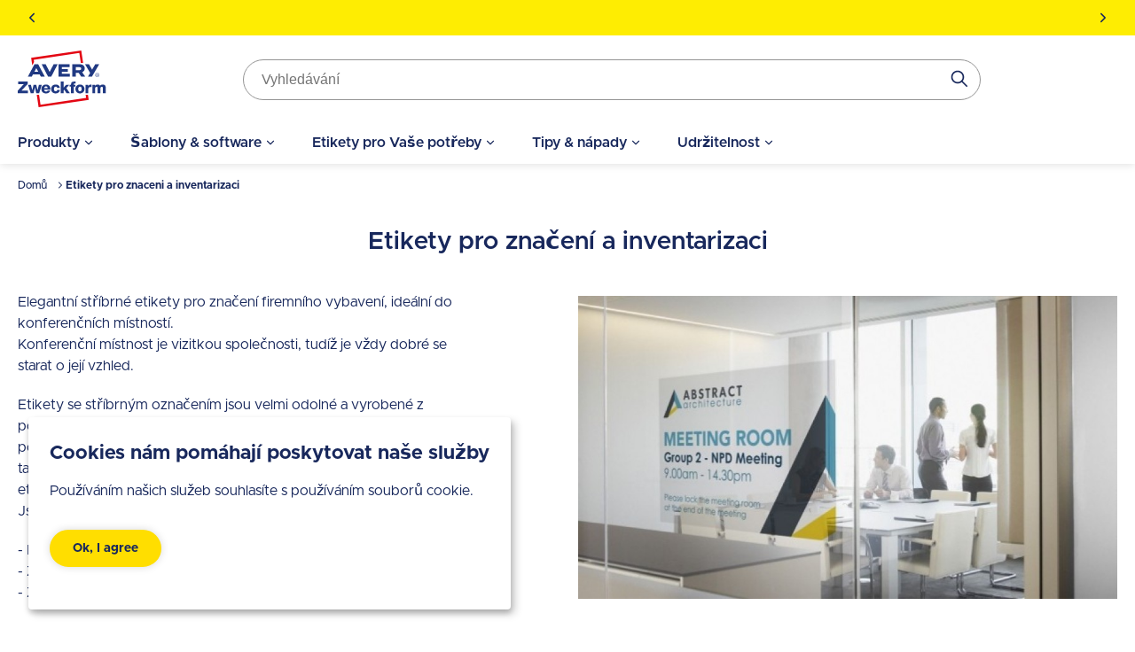

--- FILE ---
content_type: text/html; charset=UTF-8
request_url: https://www.avery-zweckform.cz/etikety-pro-znaceni-a-inventarizaci
body_size: 30457
content:
<!DOCTYPE html>
<html lang="cs" dir="ltr" prefix="og: https://ogp.me/ns#">
  <head>
    <style>.visually-hidden{position:absolute !important;overflow:hidden;clip:rect(1px,1px,1px,1px);width:1px;height:1px;word-wrap:normal;}</style>
    <meta charset="utf-8" />
<link rel="canonical" href="https://www.avery-zweckform.cz/etikety-pro-znaceni-a-inventarizaci" />
<meta name="robots" content="index, follow" />
<meta name="viewport" content="width=device-width, initial-scale=1.0" />
<meta name="google-site-verification" content="c5IhR_AzaAXpEhDmvqIhSWOpaLHDI3eA2VcGSFNSrck" />
<style>body { visibility: hidden; } .body-loaded { visibility: visible; }</style>
<script type="application/ld+json">{
    "@context": "https://schema.org",
    "@type": "BreadcrumbList",
    "itemListElement": [
        {
            "@type": "ListItem",
            "position": 1,
            "name": "Domů",
            "item": "https://www.avery-zweckform.cz/"
        },
        {
            "@type": "ListItem",
            "position": 2,
            "name": "Etikety pro znaceni a inventarizaci"
        }
    ]
}</script>
<link rel="icon" href="/themes/custom/sparkle/favicon.ico" type="image/vnd.microsoft.icon" />
<link rel="alternate" hreflang="cs" href="https://www.avery-zweckform.cz/etikety-pro-znaceni-a-inventarizaci" />
<link rel="dns-prefetch" href="//cdnjs.cloudflare.com" />
<link rel="dns-prefetch" href="//cdn.ablyft.com" />
<link rel="dns-prefetch" href="//integrations.etrusted.com" />
<link rel="dns-prefetch" href="//googletagmanager.com" />
<link rel="preload" type="font/woff2" as="font" crossorigin="anonymous" href="/themes/custom/sparkle/dist/assets/fonts/Metropolis-Regular.woff2" />
<link rel="preload" type="font/woff2" as="font" crossorigin="anonymous" href="/themes/custom/sparkle/dist/assets/fonts/Metropolis-SemiBold.woff2" />
<link rel="preload" type="font/woff2" as="font" crossorigin="anonymous" href="/themes/custom/sparkle/dist/assets/fonts/Metropolis-Bold.woff2" />
<link rel="preload" type="font/woff2" as="font" crossorigin="anonymous" href="/themes/custom/sparkle/dist/assets/fonts/Metropolis-Medium.woff2" />
<script src="/sites/avery.cz/files/google_tag/primary/google_tag.script.js?t9egsl" defer></script>

    <title>Označení a inventarizace majetku | Avery Zweckform</title>
    <script type="application/json" data-drupal-selector="drupal-settings-json">{"path":{"baseUrl":"\/","pathPrefix":"","currentPath":"node\/4583","currentPathIsAdmin":false,"isFront":false,"currentLanguage":"cs"},"pluralDelimiter":"\u0003","suppressDeprecationErrors":true,"klaroConfig":{"elementID":"klaro","styling":{"theme":["light"]},"storageMethod":"cookie","cookieName":"cookie-agreed-categories-klaro","groupByPurpose":false,"cookieExpiresAfterDays":"365","privacyPolicy":"\/privacy-policy","default":false,"mustConsent":false,"acceptAll":false,"hideDeclineAll":true,"disablePoweredBy":true,"htmlTexts":true,"services":[{"name":"user_klaro_consent_necessary","onAccept":["let gtmVars; gtmVars = {\u0027event\u0027: \u0027CookieConsentLoaded\u0027}; for(let k of Object.keys(opts.consents)) { if (opts.consents[k]) { gtmVars[k] = 1; } else { gtmVars[k] = 0; }} window.dataLayer.push(gtmVars);"],"onInit":["window.dataLayer = window.dataLayer || [ ];"],"default":true,"required":true},{"name":"user_klaro_consent_functional","default":true},{"name":"user_klaro_consent_marketing","default":true}],"cookieDomain":"avery-zweckform.cz","hideLearnMore":true,"translations":{"cs":{"privacyPolicyUrl":"\/privacy-policy","privacyPolicy":{"text":" "},"consentModal":{"description":" "},"consentNotice":{"description":"\u003Cstrong\u003ECookies n\u00e1m pom\u00e1haj\u00ed poskytovat na\u0161e slu\u017eby\u003C\/strong\u003E\u003Cbr\u003EPou\u017e\u00edv\u00e1n\u00edm na\u0161ich slu\u017eeb souhlas\u00edte s pou\u017e\u00edv\u00e1n\u00edm soubor\u016f cookie.","learnMore":"Nastaven\u00ed cookies"},"user_klaro_consent_necessary":{"title":"Nezbytn\u00e9","description":"Tyto soubory cookie jsou nezbytn\u00e9 pro pou\u017e\u00edv\u00e1n\u00ed na\u0161ich webov\u00fdch str\u00e1nek (nap\u0159. bezpe\u010dnostn\u00ed aspekty, registrace apod.). Webov\u00e1 str\u00e1nka nem\u016f\u017ee spr\u00e1vn\u011b fungovat bez t\u011bchto cookies."},"user_klaro_consent_functional":{"title":"Statistick\u00e9","description":"Abychom mohli d\u00e1le zlep\u0161ovat na\u0161i nab\u00eddku a na\u0161e webov\u00e9 str\u00e1nky, shroma\u017e\u010fujeme anonymn\u00ed \u00fadaje pro statistiky a anal\u00fdzy (v\u010detn\u011b Google Analytics). Pomoc\u00ed t\u011bchto soubor\u016f cookie m\u016f\u017eeme nap\u0159\u00edklad zaznamen\u00e1vat po\u010det n\u00e1v\u0161t\u011bvn\u00edk\u016f a efektivitu str\u00e1nek na na\u0161ich webov\u00fdch str\u00e1nk\u00e1ch a optimalizovat tak n\u00e1\u0161 obsah pro je\u0161t\u011b lep\u0161\u00ed u\u017eivatelsk\u00fd z\u00e1\u017eitek."},"user_klaro_consent_marketing":{"title":"Marketingov\u00e9","description":"Tyto soubory cookie se pou\u017e\u00edvaj\u00ed k zobrazov\u00e1n\u00ed personalizovan\u00fdch nab\u00eddek na na\u0161ich webov\u00fdch str\u00e1nk\u00e1ch a na reklamn\u00edch platform\u00e1ch t\u0159et\u00edch stran (nap\u0159. Google, Facebook a Instagram). Pokud s t\u00edm nesouhlas\u00edte, budou se v\u00e1m i nad\u00e1le zobrazovat n\u00e1hodn\u00e9 reklamy spole\u010dnosti Avery na jin\u00fdch platform\u00e1ch."},"decline":"N\u00e1vrat","acceptSelected":"P\u0159ijmout vybran\u00e9","acceptAll":"P\u0159ijmout v\u0161e","ok":"Ok, I agree"}}},"avery_sticky":{"datalayer":[{"pageType":"promotion"}]},"ajaxTrustedUrl":{"\/produkt\/velmi-odolne-etikety-snimatelne-l4775rev-20\/retailers\/cz\/cs":true,"\/produkt\/velmi-odolne-etikety-l4773-20\/retailers\/cz\/cs":true,"\/produkt\/velmi-odolne-etikety-l6011-20\/retailers\/cz\/cs":true,"\/produkt\/etikety-s-trojnasobnou-lepivosti-l6141-20\/retailers\/cz\/cs":true},"banner_enabled":1,"flash_theme":"light","banners":{"one":{"content":"\u003Cp\u003E\u003Cstrong\u003EEtikety pro Va\u0161e pot\u0159eby! Prezentujte svou zna\u010dku na na\u0161ich etiket\u00e1ch! \u003C\/strong\u003E\u003Ca href=\u0022\/etikety-pro-vase-potreby\u0022 data-entity-type=\u0022node\u0022 data-entity-uuid=\u0022098f2bd1-5450-4e0f-bda5-f1eff56faf68\u0022 data-entity-substitution=\u0022canonical\u0022 title=\u0022Labels for your needs\u0022\u003E\u003Cspan style=\u0022color:hsl(240, 75%, 60%);\u0022\u003E\u003Cstrong\u003E\u003Cu\u003EPod\u00edvejte se\u003C\/u\u003E\u003C\/strong\u003E\u003C\/span\u003E\u003C\/a\u003E\u003C\/p\u003E","start_date":"1758874697","end_date":null,"show_timer":0},"two":{"content":"\u003Cp\u003E\u003Cspan\u003E\u003Cstrong\u003EM\u00e1te n\u011bjak\u00fd dotaz? R\u00e1di V\u00e1m porad\u00edme na tel.\u0026nbsp;+420\u0026nbsp;601\u0026nbsp;329 298\u0026nbsp;\u003C\/strong\u003E\u003C\/span\u003E\u003C\/p\u003E","start_date":"1758874697","end_date":null,"show_timer":0},"three":{"content":"\u003Cp\u003E\u003Cspan\u003E\u003Cstrong\u003ENebo n\u00e1s kontaktujte na e-mailu \u003C\/strong\u003E\u003C\/span\u003E\u003Ca href=\u0022mailto:avery@hopim.eu\u0022\u003E\u003Cspan\u003E\u003Cstrong\u003Eavery@hopim.eu\u003C\/strong\u003E\u003C\/span\u003E\u003C\/a\u003E\u003C\/p\u003E","start_date":"1758874697","end_date":null,"show_timer":0}},"header_search_block":{"search_result_page":"https:\/\/www.avery-zweckform.cz\/search","api_autocomplete_url":"https:\/\/www.avery-zweckform.cz\/api\/search\/suggest","keyword_redirects":[]},"user":{"uid":0,"permissionsHash":"0d09995a6c186880ab3a4d8d9d567b3c2dafed6668d2115148f970e2e0f23e91"}}</script>
<script src="/themes/custom/sparkle/dist/design-system/runtime.js?v=0.3.9"></script>
<script src="/themes/custom/sparkle/dist/design-system/polyfills.js?v=0.3.9" nomodule></script>
<script src="/sites/avery.cz/files/js/js_fsovdrFwlWN0s7M5J15WsyqKo-VdyJ35dSQfCtVP6zI.js?scope=header&amp;delta=2&amp;language=cs&amp;theme=sparkle&amp;include=[base64]"></script>

    <style id="critical-css">.container{margin-left:auto;margin-right:auto;padding-left:1.25rem;padding-right:1.25rem;width:100%}@media (min-width:520px){.container{max-width:520px}}@media (min-width:640px){.container{max-width:640px}}@media (min-width:1024px){.container{max-width:1024px}}@media (min-width:1280px){.container{max-width:1280px}}@media (min-width:1536px){.container{max-width:1536px}}.button{--tw-shadow:0px 0px 10px rgba(0,0,0,.15);--tw-shadow:0px 0px 10px rgba(0,0,0,.15);--tw-shadow-colored:0px 0px 10px var(--tw-shadow-color);--tw-ring-color:transparent;border-color:transparent;border-radius:9999px;border-width:2px;cursor:pointer;display:inline-flex;display:inline-flex;font-size:.875rem;font-weight:700;justify-content:center;line-height:1.25rem;line-height:1.625;padding:.5rem 1.5rem;transition-duration:.15s;transition-duration:.15s;transition-property:color,background-color,border-color,text-decoration-color,fill,stroke;transition-property:color,background-color,border-color,text-decoration-color,fill,stroke;transition-timing-function:cubic-bezier(.4,0,.2,1);transition-timing-function:cubic-bezier(.4,0,.2,1);width:100%}.button,.button:focus{box-shadow:var(--tw-ring-offset-shadow,0 0 #0000),var(--tw-ring-shadow,0 0 #0000),var(--tw-shadow);box-shadow:var(--tw-ring-offset-shadow,0 0 #0000),var(--tw-ring-shadow,0 0 #0000),var(--tw-shadow)}.button:focus{--tw-shadow:0px 0px 0px 2px var(--theme-focus);--tw-shadow-colored:0px 0px 0px 2px var(--tw-shadow-color);--tw-ring-offset-shadow:var(--tw-ring-inset) 0 0 0 var(--tw-ring-offset-width) var(--tw-ring-offset-color);--tw-ring-shadow:var(--tw-ring-inset) 0 0 0 calc(3px + var(--tw-ring-offset-width)) var(--tw-ring-color);box-shadow:var(--tw-ring-offset-shadow),var(--tw-ring-shadow),var(--tw-shadow,0 0 #0000);outline-style:hidden}.button:focus-visible{outline-color:var(--theme-focus);outline-style:solid;outline-width:2px}@media (min-width:640px){.button{width:auto}}.button:active{border-color:var(--theme-button-active-border)!important}.button-variant-1{background-color:var(--theme-button-bg-1);border-color:var(--theme-button-bg-1);color:var(--theme-button-text-1)}.button-variant-1:hover{background-color:var(--theme-button-bg-hover-1);color:var(--theme-button-text-hover-1)}.button-variant-2{background-color:var(--theme-button-bg-2);border-color:var(--theme-button-bg-2);color:var(--theme-button-text-2)}.button-variant-2:hover{background-color:var(--theme-button-bg-hover-2);color:var(--theme-button-text-hover-2)}.container-default{max-width:calc(1258px + 2.5rem);width:100%}.container-default-padding-none{max-width:1258px;padding-left:0;padding-right:0}.grid-1{display:grid;gap:1rem}@media (min-width:640px){.grid-1{gap:1.5rem}}@media (min-width:1280px){.grid-1{gap:2rem}}.grid-1{grid-template-columns:repeat(1,minmax(0,1fr))}.grid-2{display:grid;gap:1rem}@media (min-width:640px){.grid-2{gap:1.5rem}}@media (min-width:1280px){.grid-2{gap:2rem}}.grid-2{grid-template-columns:repeat(2,minmax(0,1fr))}.sr-only{clip:rect(0,0,0,0);border-width:0;height:1px;margin:-1px;overflow:hidden;padding:0;position:absolute;white-space:nowrap;width:1px}.pointer-events-none{pointer-events:none}.visible{visibility:visible}.invisible{visibility:hidden}.static{position:static}.fixed{position:fixed}.absolute{position:absolute}.relative{position:relative}.sticky{position:sticky}.inset-0{bottom:0;left:0;right:0;top:0}.inset-y-0{bottom:0;top:0}.top-0{top:0}.right-0{right:0}.left-\[-12px\]{left:-12px}.right-\[-12px\]{right:-12px}.left-0{left:0}.top-\[8rem\]{top:8rem}.-bottom-sm{bottom:-1rem}.top-1\/2{top:50%}.right-sm{right:1rem}.bottom-0{bottom:0}.left-\[50\%\]{left:50%}.top-xs{top:.75rem}.right-xs{right:.75rem}.left-1\/2{left:50%}.-bottom-\[25rem\]{bottom:-25rem}.z-cover{z-index:20}.z-overlay{z-index:50}.z-\[100\]{z-index:100}.order-2{order:2}.order-1{order:1}.order-first{order:-9999}.col-span-3{grid-column:span 3/span 3}.col-span-1{grid-column:span 1/span 1}.col-span-full{grid-column:1/-1}.float-right{float:right}.m-0{margin:0}.m-md{margin:1.125rem}.m-xl{margin:1.5rem}.-m-3xs{margin:-.5rem}.m-3xs{margin:.5rem}.m-xs{margin:.75rem}.mx-auto{margin-left:auto;margin-right:auto}.my-lg{margin-bottom:1.25rem;margin-top:1.25rem}.mx-0{margin-left:0;margin-right:0}.my-xl{margin-bottom:1.5rem;margin-top:1.5rem}.mx-2xs{margin-left:.625rem;margin-right:.625rem}.my-0{margin-bottom:0;margin-top:0}.-mx-md{margin-left:-1.125rem;margin-right:-1.125rem}.my-sm{margin-bottom:1rem;margin-top:1rem}.my-2xs{margin-bottom:.625rem;margin-top:.625rem}.my-3xs{margin-bottom:.5rem;margin-top:.5rem}.mx-3xs{margin-left:.5rem;margin-right:.5rem}.mt-xl{margin-top:1.5rem}.mb-lg{margin-bottom:1.25rem}.mt-lg{margin-top:1.25rem}.mt-md{margin-top:1.125rem}.mt-\[5px\]{margin-top:5px}.mb-auto{margin-bottom:auto}.mb-md{margin-bottom:1.125rem}.mt-4xs{margin-top:.375rem}.ml-lg{margin-left:1.25rem}.mb-sm{margin-bottom:1rem}.mb-xs{margin-bottom:.75rem}.ml-auto{margin-left:auto}.-mt-3xs{margin-top:-.5rem}.mb-2xs{margin-bottom:.625rem}.mb-0{margin-bottom:0}.mb-2xl{margin-bottom:2rem}.mt-sm{margin-top:1rem}.mb-xl{margin-bottom:1.5rem}.mt-xs{margin-top:.75rem}.ml-sm{margin-left:1rem}.ml-4xl{margin-left:2.5rem}.mt-2xl{margin-top:2rem}.mr-2xs{margin-right:.625rem}.mr-auto{margin-right:auto}.mr-0{margin-right:0}.mr-xs{margin-right:.75rem}.ml-3xs{margin-left:.5rem}.mb-\[10px\]{margin-bottom:10px}.mt-6xs{margin-top:.125rem}.-ml-\[50vw\]{margin-left:-50vw}.mt-6xl{margin-top:3.75rem}.mt-5xl{margin-top:3rem}.mb-3xl{margin-bottom:2.375rem}.mt-2xs{margin-top:.625rem}.mb-5xs{margin-bottom:.25rem}.mr-5xs{margin-right:.25rem}.mb-4xs{margin-bottom:.375rem}.mr-\[15px\]{margin-right:15px}.mt-5xs{margin-top:.25rem}.ml-xs{margin-left:.75rem}.ml-2xs{margin-left:.625rem}.mr-4xl{margin-right:2.5rem}.mr-3xs{margin-right:.5rem}.mb-px{margin-bottom:1px}.mt-3xs{margin-top:.5rem}.mr-4xs{margin-right:.375rem}.-ml-sm{margin-left:-1rem}.-mt-6xs{margin-top:-.125rem}.mr-sm{margin-right:1rem}.mr-lg{margin-right:1.25rem}.-mt-lg{margin-top:-1.25rem}.box-content{box-sizing:content-box}.block{display:block}.inline-block{display:inline-block}.inline{display:inline}.flex{display:flex}.inline-flex{display:inline-flex}.table{display:table}.grid{display:grid}.hidden{display:none}.h-lg{height:1.25rem}.h-\[25px\]{height:25px}.h-\[24px\]{height:24px}.h-\[80px\]{height:80px}.h-full{height:100%}.h-px{height:1px}.h-\[100px\]{height:100px}.h-5xl{height:3rem}.h-\[4rem\]{height:4rem}.h-sm{height:1rem}.h-xl{height:1.5rem}.h-\[135px\]{height:135px}.h-\[583px\]{height:583px}.h-\[420px\]{height:420px}.h-auto{height:auto}.h-\[55px\]{height:55px}.h-\[1\.25rem\]{height:1.25rem}.h-\[1rem\]{height:1rem}.h-\[0\.75rem\]{height:.75rem}.h-\[5rem\]{height:5rem}.h-\[2rem\]{height:2rem}.h-6xl{height:3.75rem}.h-\[4\.375rem\]{height:4.375rem}.h-\[34px\]{height:34px}.h-\[16px\]{height:16px}.h-\[28px\]{height:28px}.h-3xl{height:2.375rem}.h-4xl{height:2.5rem}.h-screen{height:100vh}.h-\[2\.75rem\]{height:2.75rem}.h-2xl{height:2rem}.h-\[3rem\]{height:3rem}.h-\[70px\]{height:70px}.max-h-\[20rem\]{max-height:20rem}.max-h-\[calc\(100vh-3rem\)\]{max-height:calc(100vh - 3rem)}.max-h-full{max-height:100%}.max-h-\[80px\]{max-height:80px}.max-h-\[calc\(100vh-4rem\)\]{max-height:calc(100vh - 4rem)}.max-h-\[50vh\]{max-height:50vh}.max-h-screen{max-height:100vh}.max-h-\[26rem\]{max-height:26rem}.max-h-\[2\.5rem\]{max-height:2.5rem}.min-h-screen{min-height:100vh}.min-h-\[46px\]{min-height:46px}.min-h-\[206px\]{min-height:206px}.min-h-\[245px\]{min-height:245px}.min-h-\[260px\]{min-height:260px}.min-h-\[60px\]{min-height:60px}.min-h-\[5rem\]{min-height:5rem}.w-1\/2{width:50%}.w-1\/3{width:33.333333%}.w-\[15rem\]{width:15rem}.w-full{width:100%}.w-auto{width:auto}.w-2\/3{width:66.666667%}.w-1\/5{width:20%}.w-screen{width:100vw}.w-\[100px\]{width:100px}.w-5xl{width:3rem}.w-fit{width:-moz-fit-content;width:fit-content}.w-sm{width:1rem}.w-xl{width:1.5rem}.w-\[100vw\]{width:100vw}.\!w-auto{width:auto!important}.w-\[120px\]{width:120px}.w-5\/12{width:41.666667%}.w-\[10rem\]{width:10rem}.w-5\/6{width:83.333333%}.w-4\/5{width:80%}.w-\[20px\]{width:20px}.w-\[80px\]{width:80px}.w-\[2rem\]{width:2rem}.w-\[3rem\]{width:3rem}.w-\[40px\]{width:40px}.w-\[56px\]{width:56px}.w-\[2\.25rem\]{width:2.25rem}.w-\[2\.5rem\]{width:2.5rem}.w-\[6rem\]{width:6rem}.w-\[1\.75rem\]{width:1.75rem}.w-\[5rem\]{width:5rem}.w-\[9rem\]{width:9rem}.w-6xl{width:3.75rem}.w-4xl{width:2.5rem}.w-\[5\.65rem\]{width:5.65rem}.w-\[4rem\]{width:4rem}.w-\[calc\(100vw-2rem\)\]{width:calc(100vw - 2rem)}.min-w-full{min-width:100%}.min-w-\[20rem\]{min-width:20rem}.min-w-\[45\%\]{min-width:45%}.min-w-\[150px\]{min-width:150px}.max-w-full{max-width:100%}.max-w-\[40rem\]{max-width:40rem}.max-w-\[250px\]{max-width:250px}.max-w-md{max-width:28rem}.max-w-\[100px\]{max-width:100px}.max-w-\[70px\]{max-width:70px}.max-w-sm{max-width:24rem}.max-w-\[200px\]{max-width:200px}.max-w-7xl{max-width:80rem}.max-w-1\/2{max-width:50%}.max-w-\[340px\]{max-width:340px}.max-w-4xl{max-width:56rem}.max-w-\[6rem\]{max-width:6rem}.flex-initial{flex:0 1 auto}.flex-1{flex:1 1 0%}.flex-none{flex:none}.flex-\[0_0_60px\]{flex:0 0 60px}.flex-auto{flex:1 1 auto}.flex-shrink-0{flex-shrink:0}.shrink{flex-shrink:1}.flex-grow,.grow{flex-grow:1}.basis-1\/2{flex-basis:50%}.basis-1\/3{flex-basis:33.333333%}.translate-x-full{--tw-translate-x:100%}.translate-x-0,.translate-x-full{transform:translate(var(--tw-translate-x),var(--tw-translate-y)) rotate(var(--tw-rotate)) skewX(var(--tw-skew-x)) skewY(var(--tw-skew-y)) scaleX(var(--tw-scale-x)) scaleY(var(--tw-scale-y))}.translate-x-0{--tw-translate-x:0}.-translate-y-1\/2{--tw-translate-y:-50%}.-translate-x-1\/2,.-translate-y-1\/2{transform:translate(var(--tw-translate-x),var(--tw-translate-y)) rotate(var(--tw-rotate)) skewX(var(--tw-skew-x)) skewY(var(--tw-skew-y)) scaleX(var(--tw-scale-x)) scaleY(var(--tw-scale-y))}.-translate-x-1\/2{--tw-translate-x:-50%}.rotate-180{--tw-rotate:180deg}.rotate-180,.scale-150{transform:translate(var(--tw-translate-x),var(--tw-translate-y)) rotate(var(--tw-rotate)) skewX(var(--tw-skew-x)) skewY(var(--tw-skew-y)) scaleX(var(--tw-scale-x)) scaleY(var(--tw-scale-y))}.scale-150{--tw-scale-x:1.5;--tw-scale-y:1.5}.transform{transform:translate(var(--tw-translate-x),var(--tw-translate-y)) rotate(var(--tw-rotate)) skewX(var(--tw-skew-x)) skewY(var(--tw-skew-y)) scaleX(var(--tw-scale-x)) scaleY(var(--tw-scale-y))}.animate-pulse{animation:pulse 2s cubic-bezier(.4,0,.6,1) infinite}.cursor-wait{cursor:wait}.cursor-pointer{cursor:pointer}.cursor-default{cursor:default}.cursor-not-allowed{cursor:not-allowed}.resize{resize:both}.list-inside{list-style-position:inside}.list-none{list-style-type:none}.list-disc{list-style-type:disc}.grid-cols-\[auto_auto\]{grid-template-columns:auto auto}.grid-cols-1{grid-template-columns:repeat(1,minmax(0,1fr))}.flex-row{flex-direction:row}.flex-row-reverse{flex-direction:row-reverse}.flex-col{flex-direction:column}.flex-wrap{flex-wrap:wrap}.flex-nowrap{flex-wrap:nowrap}.items-start{align-items:flex-start}.items-end{align-items:flex-end}.items-center{align-items:center}.justify-start{justify-content:flex-start}.justify-end{justify-content:flex-end}.justify-center{justify-content:center}.justify-between{justify-content:space-between}.justify-items-start{justify-items:start}.justify-items-center{justify-items:center}.gap-lg{gap:1.25rem}.gap-sm{gap:1rem}.gap-xs{gap:.75rem}.gap-xl{gap:1.5rem}.gap-4xs{gap:.375rem}.gap-2xl{gap:2rem}.\!gap-0{gap:0!important}.gap-2xs{gap:.625rem}.gap-3xs{gap:.5rem}.\!gap-2xs{gap:.625rem!important}.gap-x-4xs{-moz-column-gap:.375rem;column-gap:.375rem}.gap-y-xl{row-gap:1.5rem}.gap-x-6xl{-moz-column-gap:3.75rem;column-gap:3.75rem}.gap-x-5xl{-moz-column-gap:3rem;column-gap:3rem}.gap-y-6xs{row-gap:.125rem}.gap-x-3xs{-moz-column-gap:.5rem;column-gap:.5rem}.gap-x-xl{-moz-column-gap:1.5rem;column-gap:1.5rem}.gap-x-2xl{-moz-column-gap:2rem;column-gap:2rem}.gap-y-lg{row-gap:1.25rem}.gap-y-2xs{row-gap:.625rem}.gap-x-sm{-moz-column-gap:1rem;column-gap:1rem}.gap-y-4xs{row-gap:.375rem}.overflow-auto{overflow:auto}.overflow-hidden{overflow:hidden}.overflow-x-auto{overflow-x:auto}.overflow-y-auto{overflow-y:auto}.overflow-x-hidden{overflow-x:hidden}.overflow-y-scroll{overflow-y:scroll}.truncate{overflow:hidden;text-overflow:ellipsis;white-space:nowrap}.whitespace-normal{white-space:normal}.whitespace-nowrap{white-space:nowrap}.break-normal{overflow-wrap:normal;word-break:normal}.rounded{border-radius:5px}.rounded-full{border-radius:9999px}.rounded-t-medium{border-top-left-radius:8px;border-top-right-radius:8px}.border{border-width:1px}.border-2{border-width:2px}.border-b{border-bottom-width:1px}.border-b-2{border-bottom-width:2px}.border-l{border-left-width:1px}.border-t-2{border-top-width:2px}.border-t{border-top-width:1px}.border-t-4{border-top-width:4px}.border-b-0{border-bottom-width:0}.\!border-t-0{border-top-width:0!important}.\!border-t-2{border-top-width:2px!important}.border-solid{border-style:solid}.border-dashed{border-style:dashed}.border-none{border-style:none}.border-neutral-light{--tw-border-opacity:1;border-color:rgb(239 237 229/var(--tw-border-opacity))}.border-status-success-medium{--tw-border-opacity:1;border-color:rgb(143 230 164/var(--tw-border-opacity))}.border-transparent{border-color:transparent}.border-neutral-medium{--tw-border-opacity:1;border-color:rgb(222 216 202/var(--tw-border-opacity))}.border-\[color\:var\(--theme-link-border-color-4\)\]{border-color:var(--theme-link-border-color-4)}.border-\[\#000000\]{--tw-border-opacity:1;border-color:rgb(0 0 0/var(--tw-border-opacity))}.border-neutral-lighter{--tw-border-opacity:1;border-color:rgb(244 242 237/var(--tw-border-opacity))}.border-neutral-dark{--tw-border-opacity:1;border-color:rgb(148 148 148/var(--tw-border-opacity))}.border-status-warning-dark{--tw-border-opacity:1;border-color:rgb(158 126 0/var(--tw-border-opacity))}.border-b-neutral-dark{--tw-border-opacity:1;border-bottom-color:rgb(148 148 148/var(--tw-border-opacity))}.border-b-neutral-medium{--tw-border-opacity:1;border-bottom-color:rgb(222 216 202/var(--tw-border-opacity))}.bg-transparent{background-color:transparent}.bg-white{--tw-bg-opacity:1;background-color:rgb(255 255 255/var(--tw-bg-opacity))}.bg-black\/40{background-color:rgba(0,0,0,.4)}.bg-\[color\:var\(--theme-headline-bg-1\)\]{background-color:var(--theme-headline-bg-1)}.bg-\[color\:var\(--theme-badge-bg-2\)\]{background-color:var(--theme-badge-bg-2)}.bg-neutral-light{--tw-bg-opacity:1;background-color:rgb(239 237 229/var(--tw-bg-opacity))}.bg-neutral-lighter{--tw-bg-opacity:1;background-color:rgb(244 242 237/var(--tw-bg-opacity))}.bg-\[color\:var\(--theme-tab-bg\)\]{background-color:var(--theme-tab-bg)}.bg-\[color\:var\(--theme-tab-inactive-bg\)\]{background-color:var(--theme-tab-inactive-bg)}.bg-status-success-dark{--tw-bg-opacity:1;background-color:rgb(35 135 59/var(--tw-bg-opacity))}.bg-\[color\:theme\(\'colors\.brand\.3\'\)\]{background-color:#2240b1}.bg-black{--tw-bg-opacity:1;background-color:rgb(0 0 0/var(--tw-bg-opacity))}.bg-\[color\:var\(--theme-color\)\]{background-color:var(--theme-color)}.bg-status-warning-lighter{--tw-bg-opacity:1;background-color:rgb(255 254 193/var(--tw-bg-opacity))}.bg-cover{background-size:cover}.bg-contain{background-size:contain}.bg-center{background-position:50%}.bg-bottom{background-position:bottom}.bg-right-bottom{background-position:100% 100%}.bg-no-repeat{background-repeat:no-repeat}.fill-current{fill:currentColor}.\!fill-white{fill:#fff!important}.object-fill{-o-object-fit:fill;object-fit:fill}.p-sm{padding:1rem}.p-0{padding:0}.p-lg{padding:1.25rem}.p-xs{padding:.75rem}.p-xl{padding:1.5rem}.p-2xs{padding:.625rem}.p-3xl{padding:2.375rem}.p-3xs{padding:.5rem}.px-xs{padding-left:.75rem;padding-right:.75rem}.py-3xs{padding-bottom:.5rem;padding-top:.5rem}.px-xl{padding-left:1.5rem;padding-right:1.5rem}.py-md{padding-bottom:1.125rem;padding-top:1.125rem}.py-lg{padding-bottom:1.25rem;padding-top:1.25rem}.px-sm{padding-left:1rem;padding-right:1rem}.px-lg{padding-left:1.25rem;padding-right:1.25rem}.px-md{padding-left:1.125rem;padding-right:1.125rem}.py-xs{padding-bottom:.75rem;padding-top:.75rem}.py-2xs{padding-bottom:.625rem;padding-top:.625rem}.py-4xs{padding-bottom:.375rem;padding-top:.375rem}.py-6xs{padding-bottom:.125rem;padding-top:.125rem}.py-5xs{padding-bottom:.25rem;padding-top:.25rem}.px-4xs{padding-left:.375rem;padding-right:.375rem}.py-sm{padding-bottom:1rem;padding-top:1rem}.px-2xl{padding-left:2rem;padding-right:2rem}.py-2xl{padding-bottom:2rem;padding-top:2rem}.px-3xs{padding-left:.5rem;padding-right:.5rem}.py-xl{padding-bottom:1.5rem;padding-top:1.5rem}.pt-xs{padding-top:.75rem}.pr-xs{padding-right:.75rem}.pl-lg{padding-left:1.25rem}.pt-6xs{padding-top:.125rem}.pb-4xl{padding-bottom:2.5rem}.pt-2xl{padding-top:2rem}.pb-2xs{padding-bottom:.625rem}.pt-5xs{padding-top:.25rem}.pb-6xs{padding-bottom:.125rem}.pb-2xl{padding-bottom:2rem}.pt-xl{padding-top:1.5rem}.pb-lg{padding-bottom:1.25rem}.pt-lg{padding-top:1.25rem}.pr-lg{padding-right:1.25rem}.pb-sm{padding-bottom:1rem}.pt-sm{padding-top:1rem}.pr-5xl{padding-right:3rem}.pr-3xs{padding-right:.5rem}.pt-3xs{padding-top:.5rem}.pl-2xl{padding-left:2rem}.pr-sm{padding-right:1rem}.pr-4xl{padding-right:2.5rem}.pt-5xl{padding-top:3rem}.pb-5xl{padding-bottom:3rem}.pr-xl{padding-right:1.5rem}.pb-\[25rem\]{padding-bottom:25rem}.text-left{text-align:left}.text-center{text-align:center}.text-right{text-align:right}.align-top{vertical-align:top}.text-base{font-size:1rem;line-height:1.5rem}.text-2xl{font-size:1.5rem;line-height:2rem}.text-xl{font-size:1.375rem}.text-lg{font-size:1.125rem;line-height:1.75rem}.text-sm{font-size:.875rem;line-height:1.25rem}.text-xs{font-size:.75rem;line-height:1rem}.text-2xs{font-size:.688rem}.text-3xl{font-size:1.75rem}.font-medium{font-weight:500}.font-bold{font-weight:700}.font-semibold{font-weight:600}.font-extrabold{font-weight:900}.font-normal{font-weight:400}.uppercase{text-transform:uppercase}.capitalize{text-transform:capitalize}.italic{font-style:italic}.leading-6{line-height:1.5rem}.\!leading-none{line-height:1!important}.leading-7{line-height:1.75rem}.leading-9{line-height:2.25rem}.leading-8{line-height:2rem}.leading-none{line-height:1}.leading-5{line-height:1.25rem}.text-\[color\:var\(--theme-color\)\]{color:var(--theme-color)}.text-status-success-dark{--tw-text-opacity:1;color:rgb(35 135 59/var(--tw-text-opacity))}.text-white{--tw-text-opacity:1;color:rgb(255 255 255/var(--tw-text-opacity))}.text-brand-3{--tw-text-opacity:1;color:rgb(34 64 177/var(--tw-text-opacity))}.\!text-white{--tw-text-opacity:1!important;color:rgb(255 255 255/var(--tw-text-opacity))!important}.text-neutral-dark{--tw-text-opacity:1;color:rgb(148 148 148/var(--tw-text-opacity))}.text-status-error-dark{--tw-text-opacity:1;color:rgb(235 12 0/var(--tw-text-opacity))}.text-\[color\:theme\(\'colors\.brand\.2\'\)\]{color:#e30613}.text-\[color\:theme\(\'colors\.brand\.3\'\)\]{color:#2240b1}.text-brand-2{--tw-text-opacity:1;color:rgb(227 6 19/var(--tw-text-opacity))}.text-\[color\:var\(--theme-tab-text\)\]{color:var(--theme-tab-text)}.text-brand-1{--tw-text-opacity:1;color:rgb(24 40 92/var(--tw-text-opacity))}.text-social-youtube{--tw-text-opacity:1;color:rgb(255 0 0/var(--tw-text-opacity))}.text-\[color\:var\(--theme-link-text-color-2\)\]{color:var(--theme-link-text-color-2)}.text-status-warning-dark{--tw-text-opacity:1;color:rgb(158 126 0/var(--tw-text-opacity))}.underline{text-decoration-line:underline}.line-through{text-decoration-line:line-through}.no-underline{text-decoration-line:none}.antialiased{-webkit-font-smoothing:antialiased;-moz-osx-font-smoothing:grayscale}.opacity-0{opacity:0}.opacity-100{opacity:1}.opacity-80{opacity:.8}.opacity-20{opacity:.2}.opacity-40{opacity:.4}.opacity-60{opacity:.6}.shadow-none{--tw-shadow:0 0 #0000;--tw-shadow-colored:0 0 #0000}.shadow,.shadow-none{box-shadow:var(--tw-ring-offset-shadow,0 0 #0000),var(--tw-ring-shadow,0 0 #0000),var(--tw-shadow)}.shadow{--tw-shadow:0px 0px 10px rgba(0,0,0,.15);--tw-shadow-colored:0px 0px 10px var(--tw-shadow-color)}.shadow-\[shadow\:var\(--theme-tab-shadow\)\]{--tw-shadow:var(--theme-tab-shadow);--tw-shadow-colored:var(--theme-tab-shadow);box-shadow:var(--tw-ring-offset-shadow,0 0 #0000),var(--tw-ring-shadow,0 0 #0000),var(--tw-shadow)}.shadow-\[shadow\:var\(--theme-card-shadow\)\]{--tw-shadow:var(--theme-card-shadow);--tw-shadow-colored:var(--theme-card-shadow);box-shadow:var(--tw-ring-offset-shadow,0 0 #0000),var(--tw-ring-shadow,0 0 #0000),var(--tw-shadow)}.outline{outline-style:solid}.outline-offset-\[3px\]{outline-offset:3px}.ring-2{--tw-ring-offset-shadow:var(--tw-ring-inset) 0 0 0 var(--tw-ring-offset-width) var(--tw-ring-offset-color);--tw-ring-shadow:var(--tw-ring-inset) 0 0 0 calc(2px + var(--tw-ring-offset-width)) var(--tw-ring-color)}.ring-1,.ring-2{box-shadow:var(--tw-ring-offset-shadow),var(--tw-ring-shadow),var(--tw-shadow,0 0 #0000)}.ring-1{--tw-ring-offset-shadow:var(--tw-ring-inset) 0 0 0 var(--tw-ring-offset-width) var(--tw-ring-offset-color);--tw-ring-shadow:var(--tw-ring-inset) 0 0 0 calc(1px + var(--tw-ring-offset-width)) var(--tw-ring-color)}.ring-inset{--tw-ring-inset:inset}.ring-\[color\:var\(--theme-link-border-color-4\)\]{--tw-ring-color:var(--theme-link-border-color-4)}.blur{--tw-blur:blur(8px)}.blur,.invert{filter:var(--tw-blur) var(--tw-brightness) var(--tw-contrast) var(--tw-grayscale) var(--tw-hue-rotate) var(--tw-invert) var(--tw-saturate) var(--tw-sepia) var(--tw-drop-shadow)}.invert{--tw-invert:invert(100%)}.sepia{--tw-sepia:sepia(100%)}.filter,.sepia{filter:var(--tw-blur) var(--tw-brightness) var(--tw-contrast) var(--tw-grayscale) var(--tw-hue-rotate) var(--tw-invert) var(--tw-saturate) var(--tw-sepia) var(--tw-drop-shadow)}.transition-colors{transition-duration:.15s;transition-property:color,background-color,border-color,text-decoration-color,fill,stroke;transition-timing-function:cubic-bezier(.4,0,.2,1)}.transition{transition-duration:.15s;transition-property:color,background-color,border-color,text-decoration-color,fill,stroke,opacity,box-shadow,transform,filter,backdrop-filter;transition-timing-function:cubic-bezier(.4,0,.2,1)}.transition-all{transition-duration:.15s;transition-property:all;transition-timing-function:cubic-bezier(.4,0,.2,1)}.duration-200{transition-duration:.2s}.duration-500{transition-duration:.5s}.ease-in-out{transition-timing-function:cubic-bezier(.4,0,.2,1)}.ease-in{transition-timing-function:cubic-bezier(.4,0,1,1)}.ease-out{transition-timing-function:cubic-bezier(0,0,.2,1)}p.lead{font-size:1.375rem;font-weight:400;line-height:1.5rem}p.small{font-size:1rem;font-weight:300;line-height:1.75rem}@media (min-width:1024px){p.lead{font-size:1.5rem;line-height:1.5rem}p.small{font-size:1.125rem;line-height:1.75rem}}.space-y-\33xs>*+*{margin-top:.5rem}.space-x-sm>*+*{margin-left:1rem}.\[font-size\:10px\]{font-size:10px}
/*! tailwindcss v3.0.19 | MIT License | https://tailwindcss.com*/*,:after,:before{border:0 solid;box-sizing:border-box}:after,:before{--tw-content:""}html{-webkit-text-size-adjust:100%;font-family:var(--theme-base-font),ui-sans-serif,system-ui,-apple-system,BlinkMacSystemFont,"Segoe UI",Roboto,"Helvetica Neue",Arial,"Noto Sans",sans-serif,"Apple Color Emoji","Segoe UI Emoji","Segoe UI Symbol","Noto Color Emoji";line-height:1.5;-moz-tab-size:4;-o-tab-size:4;tab-size:4}body{line-height:inherit;margin:0}hr{border-top-width:1px;color:inherit;height:0}abbr:where([title]){-webkit-text-decoration:underline dotted;text-decoration:underline dotted}h1,h2,h3,h4,h5,h6{font-size:inherit;font-weight:inherit}a{color:inherit;text-decoration:inherit}b,strong{font-weight:bolder}code,kbd,pre,samp{font-family:ui-monospace,SFMono-Regular,Menlo,Monaco,Consolas,Liberation Mono,Courier New,monospace;font-size:1em}small{font-size:80%}sub,sup{font-size:75%;line-height:0;position:relative;vertical-align:baseline}sub{bottom:-.25em}sup{top:-.5em}table{border-collapse:collapse;border-color:inherit;text-indent:0}button,input,optgroup,select,textarea{color:inherit;font-family:inherit;font-size:100%;line-height:inherit;margin:0;padding:0}button,select{text-transform:none}[type=button],[type=reset],[type=submit],button{-webkit-appearance:button;background-color:transparent;background-image:none}:-moz-focusring{outline:auto}:-moz-ui-invalid{box-shadow:none}progress{vertical-align:baseline}::-webkit-inner-spin-button,::-webkit-outer-spin-button{height:auto}[type=search]{-webkit-appearance:textfield;outline-offset:-2px}::-webkit-search-decoration{-webkit-appearance:none}::-webkit-file-upload-button{-webkit-appearance:button;font:inherit}summary{display:list-item}blockquote,dd,dl,fieldset,figure,h1,h2,h3,h4,h5,h6,hr,p,pre{margin:0}fieldset,legend{padding:0}menu,ol,ul{list-style:none;margin:0;padding:0}textarea{resize:vertical}input::-moz-placeholder,textarea::-moz-placeholder{color:#9ca3af}input::placeholder,textarea::placeholder{color:#9ca3af}[role=button],button{cursor:pointer}:disabled{cursor:default}audio,canvas,embed,iframe,img,object,svg,video{display:block;vertical-align:middle}img,video{height:auto;max-width:100%}[hidden]{display:none}[multiple],[type=date],[type=datetime-local],[type=email],[type=month],[type=number],[type=password],[type=search],[type=tel],[type=text],[type=time],[type=url],[type=week],select,textarea{--tw-shadow:0 0 #0000;-webkit-appearance:none;-moz-appearance:none;appearance:none;background-color:#fff;border-color:#6b7280;border-radius:0;border-width:1px;font-size:1rem;line-height:1.5rem;padding:.5rem .75rem}[multiple]:focus,[type=date]:focus,[type=datetime-local]:focus,[type=email]:focus,[type=month]:focus,[type=number]:focus,[type=password]:focus,[type=search]:focus,[type=tel]:focus,[type=text]:focus,[type=time]:focus,[type=url]:focus,[type=week]:focus,select:focus,textarea:focus{--tw-ring-inset:var(--tw-empty,/*!*/ /*!*/);--tw-ring-offset-width:0px;--tw-ring-offset-color:#fff;--tw-ring-color:#2563eb;--tw-ring-offset-shadow:var(--tw-ring-inset) 0 0 0 var(--tw-ring-offset-width) var(--tw-ring-offset-color);--tw-ring-shadow:var(--tw-ring-inset) 0 0 0 calc(1px + var(--tw-ring-offset-width)) var(--tw-ring-color);border-color:#2563eb;box-shadow:var(--tw-ring-offset-shadow),var(--tw-ring-shadow),var(--tw-shadow);outline:2px solid transparent;outline-offset:2px}input::-moz-placeholder,textarea::-moz-placeholder{color:#6b7280;opacity:1}input::placeholder,textarea::placeholder{color:#6b7280;opacity:1}::-webkit-datetime-edit-fields-wrapper{padding:0}::-webkit-date-and-time-value{min-height:1.5em}select{color-adjust:exact;background-image:url("data:image/svg+xml;charset=utf-8,%3Csvg xmlns='http://www.w3.org/2000/svg' fill='none' viewBox='0 0 20 20'%3E%3Cpath stroke='%236b7280' stroke-linecap='round' stroke-linejoin='round' stroke-width='1.5' d='m6 8 4 4 4-4'/%3E%3C/svg%3E");background-position:right .5rem center;background-repeat:no-repeat;background-size:1.5em 1.5em;padding-right:2.5rem;-webkit-print-color-adjust:exact}[multiple]{color-adjust:unset;background-image:none;background-position:0 0;background-repeat:unset;background-size:initial;padding-right:.75rem;-webkit-print-color-adjust:unset}[type=checkbox],[type=radio]{-ms-flex-negative:0;--tw-shadow:0 0 #0000;color-adjust:exact;-webkit-appearance:none;-moz-appearance:none;appearance:none;background-color:#fff;background-origin:border-box;border-color:#6b7280;border-width:1px;color:#2563eb;display:inline-block;flex-shrink:0;height:1rem;padding:0;-webkit-print-color-adjust:exact;-webkit-user-select:none;-moz-user-select:none;user-select:none;vertical-align:middle;width:1rem}[type=checkbox]{border-radius:0}[type=radio]{border-radius:100%}[type=checkbox]:focus,[type=radio]:focus{--tw-ring-inset:var(--tw-empty,/*!*/ /*!*/);--tw-ring-offset-width:2px;--tw-ring-offset-color:#fff;--tw-ring-color:#2563eb;--tw-ring-offset-shadow:var(--tw-ring-inset) 0 0 0 var(--tw-ring-offset-width) var(--tw-ring-offset-color);--tw-ring-shadow:var(--tw-ring-inset) 0 0 0 calc(2px + var(--tw-ring-offset-width)) var(--tw-ring-color);box-shadow:var(--tw-ring-offset-shadow),var(--tw-ring-shadow),var(--tw-shadow);outline:2px solid transparent;outline-offset:2px}[type=checkbox]:checked,[type=radio]:checked{background-color:currentColor;background-position:50%;background-repeat:no-repeat;background-size:100% 100%;border-color:transparent}[type=checkbox]:checked{background-image:url("data:image/svg+xml;charset=utf-8,%3Csvg viewBox='0 0 16 16' fill='%23fff' xmlns='http://www.w3.org/2000/svg'%3E%3Cpath d='M12.207 4.793a1 1 0 0 1 0 1.414l-5 5a1 1 0 0 1-1.414 0l-2-2a1 1 0 0 1 1.414-1.414L6.5 9.086l4.293-4.293a1 1 0 0 1 1.414 0z'/%3E%3C/svg%3E")}[type=radio]:checked{background-image:url("data:image/svg+xml;charset=utf-8,%3Csvg viewBox='0 0 16 16' fill='%23fff' xmlns='http://www.w3.org/2000/svg'%3E%3Ccircle cx='8' cy='8' r='3'/%3E%3C/svg%3E")}[type=checkbox]:checked:focus,[type=checkbox]:checked:hover,[type=radio]:checked:focus,[type=radio]:checked:hover{background-color:currentColor;border-color:transparent}[type=checkbox]:indeterminate{background-color:currentColor;background-image:url("data:image/svg+xml;charset=utf-8,%3Csvg xmlns='http://www.w3.org/2000/svg' fill='none' viewBox='0 0 16 16'%3E%3Cpath stroke='%23fff' stroke-linecap='round' stroke-linejoin='round' stroke-width='2' d='M4 8h8'/%3E%3C/svg%3E");background-position:50%;background-repeat:no-repeat;background-size:100% 100%;border-color:transparent}[type=checkbox]:indeterminate:focus,[type=checkbox]:indeterminate:hover{background-color:currentColor;border-color:transparent}[type=file]{background:unset;border-color:inherit;border-radius:0;border-width:0;font-size:unset;line-height:inherit;padding:0}[type=file]:focus{outline:1px auto -webkit-focus-ring-color}:root{--white-transparent:255 255 255;--yellow-transparent:255 222 0;--black-transparent:0 0 0}html{line-height:1.625}body{-webkit-font-smoothing:antialiased;-moz-osx-font-smoothing:grayscale;cursor:default}body[scroll-locked]{overflow:hidden;width:100%}body.theme-central{--tw-text-opacity:1;color:rgb(24 40 92/var(--tw-text-opacity))}svg{height:auto;max-width:100%}a:focus-visible{outline-color:var(--theme-focus);outline-style:solid;outline-width:2px}@font-face{font-display:swap;font-family:metropolis;font-style:normal;font-weight:300;src:local("Metropolis Light"),url(/themes/custom/sparkle/dist/assets/fonts/Metropolis-Light.woff2) format("woff2");unicode-range:u+00??,u+0131,u+0152-0153,u+02bb-02bc,u+02c6,u+02da,u+02dc,u+2000-206f,u+2074,u+20ac,u+2122,u+2191,u+2193,u+2212,u+2215,u+feff,u+fffd}@font-face{font-display:swap;font-family:metropolis;font-style:normal;font-weight:400;src:local("Metropolis Regular"),url(/themes/custom/sparkle/dist/assets/fonts/Metropolis-Regular.woff2) format("woff2");unicode-range:u+00??,u+0131,u+0152-0153,u+02bb-02bc,u+02c6,u+02da,u+02dc,u+2000-206f,u+2074,u+20ac,u+2122,u+2191,u+2193,u+2212,u+2215,u+feff,u+fffd}@font-face{font-display:swap;font-family:metropolis;font-style:normal;font-weight:500;src:local("Metropolis Medium"),url(/themes/custom/sparkle/dist/assets/fonts/Metropolis-Medium.woff2) format("woff2");unicode-range:u+00??,u+0131,u+0152-0153,u+02bb-02bc,u+02c6,u+02da,u+02dc,u+2000-206f,u+2074,u+20ac,u+2122,u+2191,u+2193,u+2212,u+2215,u+feff,u+fffd}@font-face{font-display:swap;font-family:metropolis;font-style:normal;font-weight:600;src:local("Metropolis Semibold"),url(/themes/custom/sparkle/dist/assets/fonts/Metropolis-SemiBold.woff2) format("woff2");unicode-range:u+00??,u+0131,u+0152-0153,u+02bb-02bc,u+02c6,u+02da,u+02dc,u+2000-206f,u+2074,u+20ac,u+2122,u+2191,u+2193,u+2212,u+2215,u+feff,u+fffd}@font-face{font-display:swap;font-family:metropolis;font-style:normal;font-weight:700;src:local("Metropolis Bold"),url(/themes/custom/sparkle/dist/assets/fonts/Metropolis-Bold.woff2) format("woff2");unicode-range:u+00??,u+0131,u+0152-0153,u+02bb-02bc,u+02c6,u+02da,u+02dc,u+2000-206f,u+2074,u+20ac,u+2122,u+2191,u+2193,u+2212,u+2215,u+feff,u+fffd}@font-face{font-display:swap;font-family:prompt;font-style:normal;font-weight:600;src:local("Prompt SemiBold"),url(/themes/custom/sparkle/dist/assets/fonts/Prompt-SemiBold.woff2) format("woff2"),url(/themes/custom/sparkle/dist/assets/fonts/Prompt-SemiBold.woff) format("woff");unicode-range:u+00??,u+0131,u+0152-0153,u+02bb-02bc,u+02c6,u+02da,u+02dc,u+2000-206f,u+2074,u+20ac,u+2122,u+2191,u+2193,u+2212,u+2215,u+feff,u+fffd}@font-face{font-display:swap;font-family:museo-sans-rounded;font-style:normal;font-weight:500;src:local("Museo Sans Rounded Regular"),url(/themes/custom/sparkle/dist/assets/fonts/museo_sans_rounded-regular-webfont.woff2) format("woff2"),url(/themes/custom/sparkle/dist/assets/fonts/museo_sans_rounded-regular-webfont.woff) format("woff");unicode-range:u+00??,u+0131,u+0152-0153,u+02bb-02bc,u+02c6,u+02da,u+02dc,u+2000-206f,u+2074,u+20ac,u+2122,u+2191,u+2193,u+2212,u+2215,u+feff,u+fffd}@font-face{font-display:swap;font-family:museo-sans-rounded;font-style:normal;font-weight:700;src:local("Museo Sans Rounded Bold"),url(/themes/custom/sparkle/dist/assets/fonts/museo_sans_rounded-bold-webfont.woff2) format("woff2"),url(/themes/custom/sparkle/dist/assets/fonts/museo_sans_rounded-bold-webfont.woff) format("woff");unicode-range:u+00??,u+0131,u+0152-0153,u+02bb-02bc,u+02c6,u+02da,u+02dc,u+2000-206f,u+2074,u+20ac,u+2122,u+2191,u+2193,u+2212,u+2215,u+feff,u+fffd}@font-face{font-display:swap;font-family:museo-sans-rounded;font-style:normal;font-weight:900;src:local("Museo Sans Rounded ExtraBold"),url(/themes/custom/sparkle/dist/assets/fonts/museo_sans_rounded-extrabold-webfont.woff2) format("woff2"),url(/themes/custom/sparkle/dist/assets/fonts/museo_sans_rounded-extrabold-webfont.woff) format("woff");unicode-range:u+00??,u+0131,u+0152-0153,u+02bb-02bc,u+02c6,u+02da,u+02dc,u+2000-206f,u+2074,u+20ac,u+2122,u+2191,u+2193,u+2212,u+2215,u+feff,u+fffd}@font-face{font-display:swap;font-family:shelby-woo;font-style:normal;font-weight:700;src:local("Shelby Woo Bold"),url(/themes/custom/sparkle/dist/assets/fonts/shelby_woo-bold-webfont.woff2) format("woff2"),url(/themes/custom/sparkle/dist/assets/fonts/shelby_woo-bold-webfont.woff) format("woff");unicode-range:u+00??,u+0131,u+0152-0153,u+02bb-02bc,u+02c6,u+02da,u+02dc,u+2000-206f,u+2074,u+20ac,u+2122,u+2191,u+2193,u+2212,u+2215,u+feff,u+fffd}@font-face{font-display:swap;font-family:geomanist;font-style:normal;font-weight:400;src:local("Geomanist Regular"),url(/themes/custom/sparkle/dist/assets/fonts/geomanist-regular-webfont.woff2) format("woff2"),url(/themes/custom/sparkle/dist/assets/fonts/geomanist-regular-webfont.woff) format("woff"),url(/themes/custom/sparkle/dist/assets/fonts/geomanist-regular-webfont.ttf) format("truetype"),url(/themes/custom/sparkle/dist/assets/fonts/geomanist-regular-webfont.svg#geomanistregular) format("svg");unicode-range:u+00??,u+0131,u+0152-0153,u+02bb-02bc,u+02c6,u+02da,u+02dc,u+2000-206f,u+2074,u+20ac,u+2122,u+2191,u+2193,u+2212,u+2215,u+feff,u+fffd}@font-face{font-display:swap;font-family:geomanist;font-style:normal;font-weight:500;src:local("Geomanist Medium"),url(/themes/custom/sparkle/dist/assets/fonts/geomanist-medium-webfont.woff2) format("woff2"),url(/themes/custom/sparkle/dist/assets/fonts/geomanist-medium-webfont.woff) format("woff"),url(/themes/custom/sparkle/dist/assets/fonts/geomanist-medium-webfont.ttf) format("truetype"),url(/themes/custom/sparkle/dist/assets/fonts/geomanist-medium-webfont.svg#geomanistmedium) format("svg");unicode-range:u+00??,u+0131,u+0152-0153,u+02bb-02bc,u+02c6,u+02da,u+02dc,u+2000-206f,u+2074,u+20ac,u+2122,u+2191,u+2193,u+2212,u+2215,u+feff,u+fffd}@font-face{font-display:swap;font-family:geomanist;font-style:normal;font-weight:700;src:local("Geomanist Bold"),url(/themes/custom/sparkle/dist/assets/fonts/geomanist-bold-webfont.woff2) format("woff2"),url(/themes/custom/sparkle/dist/assets/fonts/geomanist-bold-webfont.woff) format("woff"),url(/themes/custom/sparkle/dist/assets/fonts/geomanist-bold-webfont.ttf) format("truetype"),url(/themes/custom/sparkle/dist/assets/fonts/geomanist-bold-webfont.svg#geomanistbold) format("svg");unicode-range:u+00??,u+0131,u+0152-0153,u+02bb-02bc,u+02c6,u+02da,u+02dc,u+2000-206f,u+2074,u+20ac,u+2122,u+2191,u+2193,u+2212,u+2215,u+feff,u+fffd}input[type=date],input[type=email],input[type=number],input[type=password],input[type=search],input[type=text],input[type=time],select,select[multiple],textarea{--tw-border-opacity:1;border-color:rgb(148 148 148/var(--tw-border-opacity));color:var(--theme-form-text-color);font-size:1rem;font-weight:500;line-height:1.5rem;width:100%}input[type=date]::-moz-placeholder,input[type=email]::-moz-placeholder,input[type=number]::-moz-placeholder,input[type=password]::-moz-placeholder,input[type=search]::-moz-placeholder,input[type=text]::-moz-placeholder,input[type=time]::-moz-placeholder,select::-moz-placeholder,select[multiple]::-moz-placeholder,textarea::-moz-placeholder{--tw-text-opacity:1;color:rgb(117 117 117/var(--tw-text-opacity));opacity:1}input[type=date]::placeholder,input[type=email]::placeholder,input[type=number]::placeholder,input[type=password]::placeholder,input[type=search]::placeholder,input[type=text]::placeholder,input[type=time]::placeholder,select::placeholder,select[multiple]::placeholder,textarea::placeholder{--tw-text-opacity:1;color:rgb(117 117 117/var(--tw-text-opacity));opacity:1}input[type=date]:disabled,input[type=email]:disabled,input[type=number]:disabled,input[type=password]:disabled,input[type=search]:disabled,input[type=text]:disabled,input[type=time]:disabled,select:disabled,select[multiple]:disabled,textarea:disabled{cursor:not-allowed;opacity:.4}.group:focus input[type=date],.group:focus input[type=email],.group:focus input[type=number],.group:focus input[type=password],.group:focus input[type=search],.group:focus input[type=text],.group:focus input[type=time],.group:focus select,.group:focus select[multiple],.group:focus textarea{--tw-shadow:0px 0px 0px 2px var(--theme-focus);--tw-shadow-colored:0px 0px 0px 2px var(--tw-shadow-color);box-shadow:var(--tw-ring-offset-shadow,0 0 #0000),var(--tw-ring-shadow,0 0 #0000),var(--tw-shadow)}label{width:100%}input:focus,input[type=date]:focus,input[type=email]:focus,input[type=number]:focus,input[type=password]:focus,input[type=search]:focus,input[type=text]:focus,input[type=time]:focus,select:focus,select[multiple]:focus,textarea:focus{--tw-shadow:0px 0px 0px 2px var(--theme-focus);--tw-shadow-colored:0px 0px 0px 2px var(--tw-shadow-color);--tw-ring-offset-shadow:var(--tw-ring-inset) 0 0 0 var(--tw-ring-offset-width) var(--tw-ring-offset-color);--tw-ring-shadow:var(--tw-ring-inset) 0 0 0 calc(1px + var(--tw-ring-offset-width)) var(--tw-ring-color);--tw-ring-color:var(--theme-focus);box-shadow:var(--tw-ring-offset-shadow,0 0 #0000),var(--tw-ring-shadow,0 0 #0000),var(--tw-shadow);box-shadow:var(--tw-ring-offset-shadow),var(--tw-ring-shadow),var(--tw-shadow,0 0 #0000);outline:2px solid transparent;outline-offset:2px}input:disabled,input[type=date]:disabled,input[type=email]:disabled,input[type=number]:disabled,input[type=password]:disabled,input[type=search]:disabled,input[type=text]:disabled,input[type=time]:disabled,select:disabled,select[multiple]:disabled,textarea:disabled{cursor:not-allowed}input,input[type=date],input[type=email],input[type=number],input[type=password],input[type=search],input[type=text],input[type=time],select,select[multiple],textarea{border-radius:6px;padding:14px .75rem}label[disabled]{opacity:.6}input[type=submit]{-webkit-box-pack:center;-ms-flex-pack:center;--tw-shadow:0px 0px 10px rgba(0,0,0,.15);--tw-shadow-colored:0px 0px 10px var(--tw-shadow-color);--tw-ring-color:transparent;border-color:transparent;border-radius:9999px;border-width:2px;cursor:pointer;display:inline-flex;font-size:.875rem;font-weight:700;justify-content:center;line-height:1.25rem;line-height:1.625;padding:.5rem 1.5rem;transition-duration:.15s;transition-property:color,background-color,border-color,text-decoration-color,fill,stroke;transition-timing-function:cubic-bezier(.4,0,.2,1);width:100%}input[type=submit],input[type=submit]:focus{box-shadow:var(--tw-ring-offset-shadow,0 0 #0000),var(--tw-ring-shadow,0 0 #0000),var(--tw-shadow)}input[type=submit]:focus{--tw-shadow:0px 0px 0px 2px var(--theme-focus);--tw-shadow-colored:0px 0px 0px 2px var(--tw-shadow-color);--tw-ring-offset-shadow:var(--tw-ring-inset) 0 0 0 var(--tw-ring-offset-width) var(--tw-ring-offset-color);--tw-ring-shadow:var(--tw-ring-inset) 0 0 0 calc(3px + var(--tw-ring-offset-width)) var(--tw-ring-color);box-shadow:var(--tw-ring-offset-shadow),var(--tw-ring-shadow),var(--tw-shadow,0 0 #0000);outline-style:hidden}input[type=submit]:focus-visible{outline-color:var(--theme-focus);outline-style:solid;outline-width:2px}input[type=submit]:active{border-color:var(--theme-button-active-border)!important}@media (min-width:640px){input[type=submit]{width:auto}}input[type=submit]{background-color:var(--theme-button-bg-1);border-color:var(--theme-button-bg-1);color:var(--theme-button-text-1)}input[type=submit]:hover{background-color:var(--theme-button-bg-hover-1);color:var(--theme-button-text-hover-1)}input[type=submit]:disabled{cursor:not-allowed;opacity:.6}textarea{height:180px}input,textarea{max-width:100%;width:100%}input[type=search]::-webkit-search-cancel-button,input[type=search]::-webkit-search-decoration,input[type=search]::-webkit-search-results-button,input[type=search]::-webkit-search-results-decoration{display:none}input[type=checkbox]{border-radius:.125rem}input[type=checkbox],input[type=radio]{--tw-border-opacity:1;border-color:rgb(148 148 148/var(--tw-border-opacity));border-width:1px;color:var(--theme-checkbox-color);height:.75rem;margin-bottom:var(--theme-checkbox-offset);width:.75rem}input[type=checkbox]:after,input[type=radio]:after{--tw-content:none;border:2.5px solid var(--theme-focus);bottom:-.125rem;content:var(--tw-content);left:-.125rem;position:absolute;right:-.125rem;top:-.125rem}input[type=radio]:after{border-radius:.5rem;content:var(--tw-content)}input[type=checkbox]:after{border-radius:.25rem;content:var(--tw-content)}input[type=checkbox]:focus,input[type=radio]:focus{border-style:none;box-shadow:none;position:relative}input[type=checkbox]:focus:after,input[type=radio]:focus:after{--tw-content:"";content:var(--tw-content)}input[type=date]{text-transform:uppercase}input[type=time]{padding:.5rem .75rem .5rem 1.25rem;width:auto}::-webkit-calendar-picker-indicator{filter:brightness(0) saturate(100%) invert(70%) sepia(0) saturate(4128%) hue-rotate(28deg) brightness(82%) contrast(101%)}select{background-image:url("data:image/svg+xml;charset=utf-8,%3Csvg xmlns='http://www.w3.org/2000/svg' width='8' height='16' fill='none'%3E%3Cpath fill-rule='evenodd' clip-rule='evenodd' d='M.707 12.414A1 1 0 0 1 2.121 11l1.586 1.586L5.293 11a1 1 0 0 1 1.414 1.414l-2.293 2.293a1 1 0 0 1-1.414 0L.707 12.414Zm6-8.828A1 1 0 0 1 5.293 5L3.707 3.414 2.121 5A1 1 0 0 1 .707 3.586L3 1.293a1 1 0 0 1 1.414 0l2.293 2.293Z' fill='%23949494'/%3E%3C/svg%3E");background-position:center right 1.35rem;background-size:.6rem 1rem}.form-item{align-items:center;display:flex;gap:.25rem;margin-bottom:1.5rem;position:relative}.form-item:not(.js-form-type-radio){flex-wrap:wrap}.form-item-no-margin{margin-bottom:0}.form-item input.error,.form-item select.error,.form-item textarea.error{--tw-border-opacity:1;border-color:rgb(235 12 0/var(--tw-border-opacity))}.form-item.error ::-webkit-calendar-picker-indicator{filter:invert(35%) sepia(52%) saturate(1575%) hue-rotate(329deg) brightness(106%) contrast(132%)}.input-label .text{--tw-text-opacity:1;color:rgb(117 117 117/var(--tw-text-opacity));font-size:.875rem;font-weight:600;left:.75rem;line-height:1.25rem;position:absolute;visibility:hidden}.input-label input+.text,.input-label select+.text,.input-label textarea+.text{--tw-translate-y:-50%;top:50%;transform:translate(var(--tw-translate-x),var(--tw-translate-y)) rotate(var(--tw-rotate)) skewX(var(--tw-skew-x)) skewY(var(--tw-skew-y)) scaleX(var(--tw-scale-x)) scaleY(var(--tw-scale-y));transition-duration:.1s;transition-property:all;transition-timing-function:cubic-bezier(.4,0,.2,1)}.input-label input:disabled+.text,.input-label select:disabled+.text{opacity:.6}.check-label input:disabled+.text,.input-label input:disabled+.text,.input-label select:disabled+.text,.input-label textarea:disabled+.text{cursor:not-allowed!important;opacity:.4!important}.input-label input:not(:-moz-placeholder-shown)+.text,.input-label textarea:not(:-moz-placeholder-shown)+.text{font-size:.75rem;line-height:1rem;top:1rem;transition-duration:.1s;-moz-transition-property:all;transition-property:all;transition-timing-function:cubic-bezier(.4,0,.2,1);visibility:visible}.input-label input:not(:placeholder-shown)+.text,.input-label input[type=date]+.text,.input-label input[type=time]+.text,.input-label select:has(option:checked)+.text,.input-label textarea:not(:placeholder-shown)+.text{font-size:.75rem;line-height:1rem;top:1rem;transition-duration:.1s;transition-property:all;transition-timing-function:cubic-bezier(.4,0,.2,1);visibility:visible}.input-label input:not(:-moz-placeholder-shown){padding-bottom:.25rem;padding-top:1.5rem}.input-label input:not(:placeholder-shown),.input-label select:not(:has(option[value=""]:checked)){padding-bottom:.25rem;padding-top:1.5rem}.input-label textarea:not(:-moz-placeholder-shown){padding-top:1.5rem}.input-label textarea:not(:placeholder-shown){padding-top:1.5rem}.input-label select:has(option[value=""]:checked)+.text{display:none}.check-label{align-items:center;display:flex;font-size:.875rem;gap:.625rem;height:auto;line-height:1.25rem;padding-bottom:1px;padding-top:1px}.input-icon{--tw-translate-y:-50%;position:absolute;right:1rem;top:50%;transform:translate(var(--tw-translate-x),var(--tw-translate-y)) rotate(var(--tw-rotate)) skewX(var(--tw-skew-x)) skewY(var(--tw-skew-y)) scaleX(var(--tw-scale-x)) scaleY(var(--tw-scale-y))}caption{font-size:.75rem;line-height:1rem;line-height:1.625;padding-bottom:1rem}@media (min-width:1024px){caption{font-size:.875rem;line-height:1.25rem;padding-bottom:1rem}}h1,h2,h3,h4,h5,h6{font-family:var(--theme-base-font),ui-sans-serif,system-ui,-apple-system,BlinkMacSystemFont,"Segoe UI",Roboto,"Helvetica Neue",Arial,"Noto Sans",sans-serif,"Apple Color Emoji","Segoe UI Emoji","Segoe UI Symbol","Noto Color Emoji";font-weight:600}h1[big]{font-size:2.25rem;line-height:2.5rem;margin-bottom:1rem}@media (min-width:1024px){h1[big]{font-size:4.5rem;line-height:1;margin-bottom:1rem}}h1[bold],h2[bold],h3[bold],h4[bold],h5[bold],h6[bold]{font-weight:700}h1[medium],h2[medium],h3[medium],h4[medium],h5[medium],h6[medium]{font-weight:500}h1{font-size:1.75rem;line-height:2.25rem;margin-bottom:1rem}@media (min-width:1024px){h1{font-size:2.25rem;line-height:3rem;margin-bottom:1rem}}h2{font-size:1.5rem;line-height:2rem;margin-bottom:1rem}@media (min-width:1024px){h2{font-size:1.75rem;line-height:2.5rem;margin-bottom:1rem}}h3{font-size:1.125rem;line-height:1.5rem;margin-bottom:.75rem}@media (min-width:1024px){h3{font-size:1.375rem;line-height:1.75rem;margin-bottom:1rem}}h4{font-size:1.125rem;line-height:1.5rem;margin-bottom:.75rem}@media (min-width:1024px){h4{font-size:1.375rem;line-height:1.75rem;margin-bottom:1rem}}h5{font-size:1.125rem;line-height:1.5rem;margin-bottom:1rem}h6{font-size:1rem;line-height:1.25rem;margin-bottom:.75rem}p{line-height:1.5rem;margin-bottom:1rem}p:last-child{margin-bottom:0!important}@media (min-width:1024px){p{margin-bottom:1.25rem}}.theme-central{--theme-color:#18285c}.theme-western{--theme-color:#000}.theme-central{--theme-base-font:"metropolis",ui-sans-serif,system-ui,-apple-system,BlinkMacSystemFont,"Segoe UI",Roboto,"Helvetica Neue",Arial,"Noto Sans",sans-serif,"Apple Color Emoji","Segoe UI Emoji","Segoe UI Symbol","Noto Color Emoji";--theme-serif-font:"prompt",ui-sans-serif,system-ui,-apple-system,BlinkMacSystemFont,"Segoe UI",Roboto,"Helvetica Neue",Arial,"Noto Sans",sans-serif,"Apple Color Emoji","Segoe UI Emoji","Segoe UI Symbol","Noto Color Emoji";--theme-headline-text:#18285c;font-family:metropolis,ui-sans-serif,system-ui,-apple-system,BlinkMacSystemFont,Segoe UI,Roboto,Helvetica Neue,Arial,Noto Sans,sans-serif,Apple Color Emoji,Segoe UI Emoji,Segoe UI Symbol,Noto Color Emoji}.theme-western{--theme-base-font:"museo-sans-rounded",ui-sans-serif,system-ui,-apple-system,BlinkMacSystemFont,"Segoe UI",Roboto,"Helvetica Neue",Arial,"Noto Sans",sans-serif,"Apple Color Emoji","Segoe UI Emoji","Segoe UI Symbol","Noto Color Emoji";--theme-serif-font:"shelby-woo",ui-sans-serif,system-ui,-apple-system,BlinkMacSystemFont,"Segoe UI",Roboto,"Helvetica Neue",Arial,"Noto Sans",sans-serif,"Apple Color Emoji","Segoe UI Emoji","Segoe UI Symbol","Noto Color Emoji";--theme-headline-text:#000;font-family:museo-sans-rounded,ui-sans-serif,system-ui,-apple-system,BlinkMacSystemFont,Segoe UI,Roboto,Helvetica Neue,Arial,Noto Sans,sans-serif,Apple Color Emoji,Segoe UI Emoji,Segoe UI Symbol,Noto Color Emoji}.theme-central{--theme-form-text-color:#18285c;--theme-checkbox-color:#18285c;--theme-checkbox-offset:0}.theme-western{--theme-form-text-color:#000;--theme-checkbox-color:#000;--theme-checkbox-offset:2px}.theme-central{--theme-icon-text-color:#18285c}.theme-western{--theme-icon-text-color:#000}.theme-central{--theme-section-text:#18285c;--theme-section-bg-light:#f4f2ed;--theme-section-text-light:#18285c;--theme-section-bg-dark:#b5c8a7;--theme-section-text-dark:#18285c;--theme-section-bg-yellow:#ffde00;--theme-section-bg-footer-light:#2240b1;--theme-section-bg-footer-dark:#18285c}.theme-western{--theme-section-text:#000;--theme-section-bg-light:#f4f2ed;--theme-section-text-light:#000;--theme-section-bg-dark:#18285c;--theme-section-text-dark:#fff;--theme-section-bg-footer-light:#18285c;--theme-section-bg-footer-dark:#0d173f}.theme-central{--theme-focus:#2240b1}.theme-western{--theme-focus:#e3061380}*,:after,:before{--tw-translate-x:0;--tw-translate-y:0;--tw-rotate:0;--tw-skew-x:0;--tw-skew-y:0;--tw-scale-x:1;--tw-scale-y:1;--tw-pan-x: ;--tw-pan-y: ;--tw-pinch-zoom: ;--tw-scroll-snap-strictness:proximity;--tw-ring-inset: ;--tw-ring-offset-width:0px;--tw-ring-offset-color:#fff;--tw-ring-color:rgba(59,130,246,.5);--tw-ring-offset-shadow:0 0 #0000;--tw-ring-shadow:0 0 #0000;--tw-shadow:0 0 #0000;--tw-shadow-colored:0 0 #0000;--tw-blur: ;--tw-brightness: ;--tw-contrast: ;--tw-grayscale: ;--tw-hue-rotate: ;--tw-invert: ;--tw-saturate: ;--tw-sepia: ;--tw-drop-shadow: ;--tw-backdrop-blur: ;--tw-backdrop-brightness: ;--tw-backdrop-contrast: ;--tw-backdrop-grayscale: ;--tw-backdrop-hue-rotate: ;--tw-backdrop-invert: ;--tw-backdrop-opacity: ;--tw-backdrop-saturate: ;--tw-backdrop-sepia: }@import-glob "./css/base/*.css";.container{margin-left:auto;margin-right:auto;padding-left:1.25rem;padding-right:1.25rem;width:100%}@media (min-width:520px){.container{max-width:520px}}@media (min-width:640px){.container{max-width:640px}}@media (min-width:1024px){.container{max-width:1024px}}@media (min-width:1280px){.container{max-width:1280px}}@media (min-width:1536px){.container{max-width:1536px}}.button{-webkit-box-pack:center;-ms-flex-pack:center;--tw-shadow:0px 0px 10px rgba(0,0,0,.15);--tw-shadow-colored:0px 0px 10px var(--tw-shadow-color);--tw-ring-color:transparent;border-color:transparent;border-radius:9999px;border-width:2px;cursor:pointer;display:inline-flex;font-size:.875rem;font-weight:700;justify-content:center;line-height:1.25rem;line-height:1.625;padding:.5rem 1.5rem;transition-duration:.15s;transition-property:color,background-color,border-color,text-decoration-color,fill,stroke;transition-timing-function:cubic-bezier(.4,0,.2,1);width:100%}.button,.button:focus{box-shadow:var(--tw-ring-offset-shadow,0 0 #0000),var(--tw-ring-shadow,0 0 #0000),var(--tw-shadow)}.button:focus{--tw-shadow:0px 0px 0px 2px var(--theme-focus);--tw-shadow-colored:0px 0px 0px 2px var(--tw-shadow-color);--tw-ring-offset-shadow:var(--tw-ring-inset) 0 0 0 var(--tw-ring-offset-width) var(--tw-ring-offset-color);--tw-ring-shadow:var(--tw-ring-inset) 0 0 0 calc(3px + var(--tw-ring-offset-width)) var(--tw-ring-color);box-shadow:var(--tw-ring-offset-shadow),var(--tw-ring-shadow),var(--tw-shadow,0 0 #0000);outline-style:hidden}.button:focus-visible{outline-color:var(--theme-focus);outline-style:solid;outline-width:2px}@media (min-width:640px){.button{width:auto}}.button:active{border-color:var(--theme-button-active-border)!important}.\!button{-webkit-box-pack:center;-ms-flex-pack:center;--tw-shadow:0px 0px 10px rgba(0,0,0,.15);--tw-shadow-colored:0px 0px 10px var(--tw-shadow-color);--tw-ring-color:transparent;border-color:transparent;border-radius:9999px;border-width:2px;cursor:pointer;display:inline-flex;font-size:.875rem;font-weight:700;justify-content:center;line-height:1.25rem;line-height:1.625;padding:.5rem 1.5rem;transition-duration:.15s;transition-property:color,background-color,border-color,text-decoration-color,fill,stroke;transition-timing-function:cubic-bezier(.4,0,.2,1);width:100%}.\!button,.\!button:focus{box-shadow:var(--tw-ring-offset-shadow,0 0 #0000),var(--tw-ring-shadow,0 0 #0000),var(--tw-shadow)}.\!button:focus{--tw-shadow:0px 0px 0px 2px var(--theme-focus);--tw-shadow-colored:0px 0px 0px 2px var(--tw-shadow-color);--tw-ring-offset-shadow:var(--tw-ring-inset) 0 0 0 var(--tw-ring-offset-width) var(--tw-ring-offset-color);--tw-ring-shadow:var(--tw-ring-inset) 0 0 0 calc(3px + var(--tw-ring-offset-width)) var(--tw-ring-color);box-shadow:var(--tw-ring-offset-shadow),var(--tw-ring-shadow),var(--tw-shadow,0 0 #0000);outline-style:hidden}.\!button:focus-visible{outline-color:var(--theme-focus);outline-style:solid;outline-width:2px}@media (min-width:640px){.\!button{width:auto}}.\!button:active{border-color:var(--theme-button-active-border)!important}.button-variant-1{background-color:var(--theme-button-bg-1);border-color:var(--theme-button-bg-1);color:var(--theme-button-text-1)}.button-variant-1:hover{background-color:var(--theme-button-bg-hover-1);color:var(--theme-button-text-hover-1)}.button-variant-2{background-color:var(--theme-button-bg-2);border-color:var(--theme-button-bg-2);color:var(--theme-button-text-2)}.button-variant-2:hover{background-color:var(--theme-button-bg-hover-2);color:var(--theme-button-text-hover-2)}.button-variant-3{background-color:var(--theme-button-bg-3);border-color:var(--theme-button-bg-3);color:var(--theme-button-text-3)}.button-variant-3:hover{background-color:var(--theme-button-bg-hover-3);color:var(--theme-button-text-hover-3)}.button-small{font-size:.75rem;line-height:1rem;padding-left:1.25rem;padding-right:1.25rem}.container-default{max-width:calc(1258px + 2.5rem);width:100%}.grid-4{display:grid;gap:1rem}@media (min-width:640px){.grid-4{gap:1.5rem}}@media (min-width:1280px){.grid-4{gap:2rem}}.grid-4{grid-template-columns:repeat(4,minmax(0,1fr))}.grid-12{display:grid;gap:1rem}@media (min-width:640px){.grid-12{gap:1.5rem}}@media (min-width:1280px){.grid-12{gap:2rem}}.grid-12{grid-template-columns:repeat(12,minmax(0,1fr))}.grid-8{display:grid;gap:1rem}@media (min-width:640px){.grid-8{gap:1.5rem}}@media (min-width:1280px){.grid-8{gap:2rem}}.grid-8{grid-template-columns:repeat(8,minmax(0,1fr))}.grid-1{display:grid;gap:1rem}@media (min-width:640px){.grid-1{gap:1.5rem}}@media (min-width:1280px){.grid-1{gap:2rem}}.grid-1{grid-template-columns:repeat(1,minmax(0,1fr))}.grid-2{display:grid;gap:1rem}@media (min-width:640px){.grid-2{gap:1.5rem}}@media (min-width:1280px){.grid-2{gap:2rem}}.grid-2{grid-template-columns:repeat(2,minmax(0,1fr))}.grid-3{display:grid;gap:1rem}@media (min-width:640px){.grid-3{gap:1.5rem}}@media (min-width:1280px){.grid-3{gap:2rem}}.grid-3{grid-template-columns:repeat(3,minmax(0,1fr))}.grid-6{display:grid;gap:1rem}@media (min-width:640px){.grid-6{gap:1.5rem}}@media (min-width:1280px){.grid-6{gap:2rem}}.grid-6{grid-template-columns:repeat(6,minmax(0,1fr))}.stamp{align-items:center;display:inline-flex;flex-wrap:nowrap}.stamp ::slotted([slot=start]),.stamp ft-icon:first-child,.stamp svg:first-child{margin-right:.75rem}.stamp ::slotted([slot=end]),.stamp ft-icon:last-child,.stamp svg:last-child{margin-left:.75rem}ft-accordion [slot=panel] button{-webkit-box-align:center;-ms-flex-align:center;-webkit-box-pack:justify;-ms-flex-pack:justify;align-items:center;display:flex;font-size:1.375rem;font-weight:500;justify-content:space-between;padding-bottom:1.25rem;padding-top:1.25rem;width:100%}ft-accordion [slot=panel] button:focus{outline:2px solid transparent;outline-offset:2px}ft-accordion [slot=panel] button:focus-visible{--tw-shadow:0px 0px 0px 2px var(--theme-focus);--tw-shadow-colored:0px 0px 0px 2px var(--tw-shadow-color);border-radius:5px;box-shadow:var(--tw-ring-offset-shadow,0 0 #0000),var(--tw-ring-shadow,0 0 #0000),var(--tw-shadow)}ft-accordion [slot=panel] .content{margin:0;opacity:0;overflow-y:hidden;transition-duration:.5s;transition-property:all;transition-timing-function:cubic-bezier(.4,0,.2,1);width:100%}ft-accordion [slot=panel] .content[expanded=true]{color:currentColor;margin-bottom:1.25rem;opacity:1}ft-accordion [slot=panel] button ft-icon{pointer-events:none}ft-accordion [slot=panel] ft-icon[opener]{display:block}ft-accordion [slot=panel] ft-icon[closer],ft-accordion [slot=panel]>button[aria-expanded=true]>ft-icon[opener]{display:none}ft-accordion [slot=panel]>button[aria-expanded=true]>ft-icon[closer]{display:block}ft-accordion[sidebar] [slot=panel]>button,ft-accordion[sidebar] [slot=panel]>div:not(.content){font-size:1.125rem;font-weight:600;line-height:1.75rem;padding-bottom:.5rem;padding-top:.5rem;text-align:left}ft-accordion[sidebar] [slot=panel] button{font-weight:700}ft-accordion[sidebar] [slot=panel] .content{padding-left:1.25rem}ft-accordion[sidebar] [slot=panel] .content>button,ft-accordion[sidebar] [slot=panel] .content>div:not(.content),ft-accordion[sidebar][level="2"] [slot=panel]>button,ft-accordion[sidebar][level="2"] [slot=panel]>div:not(.content){font-size:1rem;font-weight:400;line-height:1.5rem;padding-bottom:.375rem;padding-top:.375rem}ft-accordion[sidebar][level="2"] [slot=panel]>button{font-weight:600}ft-accordion[sidebar] [slot=panel] .content[expanded=true]{margin-bottom:0}ft-accordion[sidebar] a{border-bottom-width:2px;border-color:transparent}ft-accordion[sidebar] a:hover{border-color:var(--theme-link-border-color-4)}ft-accordion[sidebar] [slot=panel] div>a{padding-bottom:.25rem}[theme=dark] ft-headline [slot=kicker],[theme=dark] ft-headline [slot=subhead]{--tw-text-opacity:1;color:rgb(239 237 229/var(--tw-text-opacity))}.theme-central{--theme-headline-bg-1:#f4f2ed}.theme-western{--theme-headline-bg-1:#80b0e8}img:not([src$=".svg"]){-o-object-fit:cover;object-fit:cover;width:100%}[slot=media],[slot=media] iframe{width:100%}ft-media iframe{height:100%;position:absolute}ft-media svg{height:auto;max-width:100%}ft-media[variant=video] [slot=media]{min-height:100%}ft-dropdown-menu>ul>li{align-items:center;display:flex;padding:1rem;position:relative}ft-dropdown-menu>ul>li>a{margin-left:-.5rem;margin-right:-.5rem;padding-left:.5rem;padding-right:.5rem}ft-dropdown-menu>ul>li>a:focus{--tw-shadow:0px 0px 0px 2px var(--theme-focus);--tw-shadow-colored:0px 0px 0px 2px var(--tw-shadow-color);border-radius:5px;box-shadow:var(--tw-ring-offset-shadow,0 0 #0000),var(--tw-ring-shadow,0 0 #0000),var(--tw-shadow);outline:2px solid transparent;outline-offset:2px}ft-dropdown-menu>ul>li ft-button{margin-left:.75rem}ft-dropdown-menu>ul ul{--tw-bg-opacity:1;--tw-shadow:0px 0px 10px rgba(0,0,0,.15);--tw-shadow-colored:0px 0px 10px var(--tw-shadow-color);background-color:rgb(255 255 255/var(--tw-bg-opacity));box-shadow:var(--tw-ring-offset-shadow,0 0 #0000),var(--tw-ring-shadow,0 0 #0000),var(--tw-shadow);display:none;min-width:18rem;padding:.75rem 1.25rem;position:absolute;top:100%;z-index:10}ft-dropdown-menu ul ul a{padding:.75rem .5rem}ft-dropdown-menu ul ul a:focus,ft-dropdown-menu ul ul a:hover{--tw-bg-opacity:1;background-color:rgb(239 237 229/var(--tw-bg-opacity));border-radius:5px;outline:2px solid transparent;outline-offset:2px}ft-dropdown-menu ul ul span{padding:.75rem .5rem}ft-dropdown-menu ft-button[aria-expanded=false]+ul{display:none}ft-dropdown-menu ft-button[aria-expanded=true]+ul{display:block}ft-mega-menu>ul{-webkit-box-align:center;-ms-flex-align:center;-webkit-box-pack:start;-ms-flex-pack:start;align-items:center;display:flex;justify-content:flex-start;margin-left:auto;margin-right:auto}ft-mega-menu>ul>li{border-bottom-width:3px;border-color:transparent;margin-left:1.25rem;margin-right:1.25rem;position:static}ft-mega-menu>ul>li:focus-within{border-color:var(--theme-link-border-color-3)}ft-mega-menu>ul>li:hover{border-color:var(--theme-link-border-color-3)}ft-mega-menu>ul>li>.menu-item-wrapper{position:relative}ft-mega-menu>ul>li>.menu-item-wrapper>a,ft-mega-menu>ul>li>a,ft-mega-menu>ul>li>ft-link{display:block}ft-mega-menu>ul>li>.menu-item-wrapper>a,ft-mega-menu>ul>li>a{padding-bottom:.5rem;padding-top:.5rem}ft-mega-menu>ul>li>.menu-item-wrapper>a:focus-visible,ft-mega-menu>ul>li>a:focus-visible{outline:2px solid transparent;outline-offset:2px}ft-mega-menu>ul>li>.menu-item-wrapper>a,ft-mega-menu>ul>li>a{hyphens:auto}ft-mega-menu>ul>li>.menu-item-wrapper>a.menu-item-top-level{padding-right:.1875rem}ft-mega-menu>ul>li>.menu-item-wrapper>a.menu-item-top-level:after{bottom:0;content:"";display:block;left:0;position:absolute;right:0;top:0}ft-mega-menu>ul>li>.menu-item-wrapper>a:not(.light),ft-mega-menu>ul>li>a:not(.light){font-weight:600}ft-mega-menu>ul>li>.menu-item-wrapper>button[aria-expanded]{align-items:center;display:flex}ft-mega-menu>ul>li>.menu-item-wrapper>button[aria-expanded]:focus-visible{outline-color:#e30613;outline-style:solid;outline-width:2px}ft-mega-menu>ul>li>div.mega-menu-child{--tw-border-opacity:1;--tw-bg-opacity:1;--tw-shadow:0 0 #0000;--tw-shadow-colored:0 0 #0000;background-color:rgb(255 255 255/var(--tw-bg-opacity));border-color:rgb(222 216 202/var(--tw-border-opacity));border-top-width:1px;display:none;margin-top:3px;width:100%;z-index:99}ft-mega-menu>ul>li>div.mega-menu-child,ft-mega-menu>ul>li>div.mega-menu-child:before{box-shadow:var(--tw-ring-offset-shadow,0 0 #0000),var(--tw-ring-shadow,0 0 #0000),var(--tw-shadow);left:0;position:absolute}ft-mega-menu>ul>li>div.mega-menu-child:before{--tw-shadow:0px 0px 10px rgba(0,0,0,.15);--tw-shadow-colored:0px 0px 10px var(--tw-shadow-color);bottom:0;content:"";right:0;top:0;top:.375rem;z-index:-10}ft-mega-menu>ul>li>div.mega-menu-child .wrapper{--tw-bg-opacity:1;background-color:rgb(255 255 255/var(--tw-bg-opacity));padding:1.5rem 0;width:100%}ft-mega-menu>ul>li>div.mega-menu-child .container-default{display:flex;padding-left:0;padding-right:0}ft-mega-menu>ul>li>div.mega-menu-child.single{left:auto;min-width:320px;width:auto}ft-mega-menu>ul>li>div.mega-menu-child.single div.container{padding-left:1.125rem;padding-right:1.125rem}ft-mega-menu>ul>li.menu-item-small{margin-left:auto;position:relative}ft-mega-menu>ul>li.menu-item-small~li.menu-item-small{margin-left:1.125rem}ft-mega-menu>ul>li.menu-item-small>div.mega-menu-child.single{right:0}ft-mega-menu>ul>li.menu-item-mobile{display:none}ft-mega-menu>ul>li>div.mega-menu-child.single div.container>ul{padding-left:.75rem;width:100%}ft-mega-menu>ul>li>div.mega-menu-child div.container>ul{padding-left:1.125rem;padding-right:.75rem;width:20%}ft-mega-menu>ul>li>div.mega-menu-child ul{display:inline-block;vertical-align:top;width:100%}ft-mega-menu>ul>li>.menu-item-wrapper:has(a.expanded)+div.mega-menu-child,ft-mega-menu>ul>li>.menu-item-wrapper:has(button[aria-expanded=true])+div.mega-menu-child{display:block}ft-mega-menu>ul>li>.\!menu-item-wrapper:has(a.\!expanded)+div.\!mega-menu-child,ft-mega-menu>ul>li>.\!menu-item-wrapper:has(button[aria-expanded=true])+div.\!mega-menu-child{display:block}ft-mega-menu>ul>li>.menu-item-wrapper>button[aria-expanded=true]{--tw-rotate:180deg;transform:translate(var(--tw-translate-x),var(--tw-translate-y)) rotate(var(--tw-rotate)) skewX(var(--tw-skew-x)) skewY(var(--tw-skew-y)) scaleX(var(--tw-scale-x)) scaleY(var(--tw-scale-y))}ft-mega-menu div.mega-menu-child a:hover{cursor:pointer}ft-mega-menu div.mega-menu-child li>a{border-bottom-width:1px;border-color:transparent;display:inline-block;font-size:.875rem;line-height:1.5rem;margin-bottom:.125rem;margin-top:.125rem;padding-bottom:.125rem;padding-top:.125rem}ft-mega-menu div.mega-menu-child li:hover>a{border-color:currentColor}ft-mega-menu div.mega-menu-child.multi li:first-child>a:not(:has(ft-card)){border-bottom-width:2px;font-size:1rem;font-weight:700;line-height:1.5rem;margin-bottom:.5rem}ft-mega-menu div.mega-menu-child li:last-child>a:not(:has(ft-card)){margin-bottom:.625rem}ft-mega-menu a.bold{font-weight:700}ft-mega-menu div.mega-menu-child.multi li:only-child>a{margin-top:.125rem}ft-mega-menu>ul>li>div.mega-menu-child>div.wrapper>div.banner{background-color:var(--theme-banner-bg-1);color:var(--theme-banner-text-1);margin-bottom:-1.5rem;margin-top:1.125rem;padding:.75rem 2rem;text-align:center;width:100%}ft-mega-menu>ul>li>div.mega-menu-child>div.wrapper>div.banner>span.bold{font-weight:700}ft-mega-menu>ul>li>div.mega-menu-child>div.wrapper>div.banner>span:not(:last-child):after{content:"•";margin-left:.375rem;margin-right:.375rem}ft-menu[variant=main] li{-moz-column-break-inside:avoid;break-inside:avoid;padding:0 0 .75rem}ft-menu[variant=main] ul ul{margin-left:1rem;margin-top:.75rem}ft-menu[variant=utility] li{padding:1rem}ft-mobile-menu li{--tw-bg-opacity:1;background-color:rgb(255 255 255/var(--tw-bg-opacity));padding-left:1.5rem;padding-right:1.5rem}ft-mobile-menu ul ul{display:none;flex-direction:column;width:100%}ft-mobile-menu>ul>li>ul{--tw-bg-opacity:1;background-color:rgb(255 255 255/var(--tw-bg-opacity));bottom:0;height:100%;left:0;position:absolute;right:0;top:0;width:100%;z-index:10}ft-mobile-menu .submenu-title,ft-mobile-menu>ul>li>ul>li>ul{display:none}ft-mobile-menu>ul>li>ul>li:last-of-type{padding-bottom:1.25rem}ft-mobile-menu ul ul[expanded]{display:block}ft-mobile-menu button[aria-expanded]{align-items:center;display:flex;transition-duration:.3s;transition-property:transform;transition-timing-function:cubic-bezier(.4,0,.2,1)}ft-mobile-menu button[aria-expanded=true]{--tw-rotate:-180deg;transform:translate(var(--tw-translate-x),var(--tw-translate-y)) rotate(var(--tw-rotate)) skewX(var(--tw-skew-x)) skewY(var(--tw-skew-y)) scaleX(var(--tw-scale-x)) scaleY(var(--tw-scale-y))}ft-mobile-menu li{padding-bottom:.5rem;padding-top:1rem}ft-mobile-menu li:not(:has(ul)){display:flex}ft-mobile-menu li .expander{-webkit-box-align:center;-ms-flex-align:center;-webkit-box-pack:justify;-ms-flex-pack:justify;align-items:center;display:flex;justify-content:space-between}ft-mobile-menu>ul>li:has(ul){font-weight:600}ft-mobile-menu>ul>li{font-size:1.125rem;line-height:1.75rem}ft-mobile-menu ul ul li{font-size:1rem;line-height:1.5rem}ft-mobile-menu ul ul li:has(ul){--tw-border-opacity:1;border-color:rgb(222 216 202/var(--tw-border-opacity));border-style:none solid solid;border-top:1px solid rgb(222 216 202/var(--tw-border-opacity))}ft-mobile-menu ul ul ul li{font-size:.875rem;line-height:1.25rem}ft-mobile-menu ul ul[expanded] img{display:block}ft-mobile-menu ul img{display:none}ft-mobile-menu li.menu-item-mobile,ft-mobile-menu li.menu-item-small,ft-mobile-menu>ul>li:not(:has(ul)),ft-mobile-menu>ul>li>ul>li>ul>li:not(:has(ul)){font-weight:400}ft-mobile-menu ft-link::part(link){font-size:1rem;line-height:1.5rem}ft-mobile-menu a.bold{font-weight:700}ft-mobile-menu li a{border-bottom-width:3px;border-color:transparent;color:var(--theme-link-text-color-3)}ft-mobile-menu li a:hover{border-color:var(--theme-link-border-color-3)}ft-mobile-menu li ul li a{border-bottom-width:2px;color:var(--theme-link-text-color-1);padding-bottom:.25rem}ft-mobile-menu li ul li a:hover{border-color:var(--theme-link-border-color-4)}ft-mobile-menu li span{padding-bottom:.375rem}ft-mobile-menu li[active]>a{font-weight:500}ft-mobile-menu ft-button[forward]{color:var(--theme-link-text-color-3);padding-left:1rem;padding-right:.75rem}ft-mobile-menu>ul:has(ul[expanded=true])>li>.expander *,ft-mobile-menu>ul:has(ul[expanded=true])>li>a{opacity:0;pointer-events:none}.theme-central{--theme-badge-bg-1:#f15546;--theme-badge-text-1:#fff;--theme-badge-bg-2:#b5c8a7;--theme-badge-text-2:#18285c;--theme-badge-bg-3:#e30613;--theme-badge-text-3:#fff;--theme-tag-text:#18285c;--theme-badge-menu-bg-1:#18285c;--theme-badge-menu-bg-2:#e30613}.theme-western{--theme-badge-bg-1:#f39362;--theme-badge-text-1:#000;--theme-badge-bg-2:#b0ce5f;--theme-badge-text-2:#000;--theme-badge-bg-3:#e30613;--theme-badge-text-3:#fff;--theme-tag-text:#000;--theme-badge-menu-bg-1:#000;--theme-badge-menu-bg-2:#e30613}.theme-central{--theme-banner-bg-1:#f15546;--theme-banner-text-1:#fff;--theme-banner-bg-2:#ffde00}.theme-western{--theme-banner-bg-1:#f39362;--theme-banner-text-1:#000;--theme-banner-bg-2:#efede5}.theme-central{--theme-button-active-border:#2240b1;--theme-button-bg-1:#ffde00;--theme-button-text-1:#18285c;--theme-button-text-hover-1:#18285c;--theme-button-bg-hover-1:#fff;--theme-button-bg-2:#18285c;--theme-button-text-2:#fff;--theme-button-text-hover-2:#18285c;--theme-button-bg-hover-2:#fff;--theme-button-bg-3:#fff;--theme-button-text-3:#18285c;--theme-button-bg-hover-3:rgb(var(--white-transparent)/0.6);--theme-button-text-hover-3:#18285c;--theme-button-bg-4:#0d173f;--theme-button-text-4:#fff;--theme-button-text-hover-4:#18285c;--theme-button-bg-hover-4:#fff;--theme-slider-button-active-border-1:#18285c;--theme-slider-button-bg-1:#fff;--theme-slider-button-text-1:#18285c;--theme-slider-button-border-1:#fff;--theme-slider-button-shadow-hover-1:0px 0px 10px rgba(0,0,0,.15);--theme-status-button-text-1:#18285c}.theme-western{--theme-button-active-border:#e30613;--theme-button-bg-1:#000;--theme-button-text-1:#fff;--theme-button-text-hover-1:#000;--theme-button-bg-hover-1:#fff;--theme-button-bg-2:#fff;--theme-button-text-2:#000;--theme-button-bg-hover-2:rgb(var(--white-transparent)/0.6);--theme-button-bg-3:#2240b1;--theme-button-text-3:#fff;--theme-button-text-hover-3:#2240b1;--theme-button-bg-hover-3:#fff;--theme-button-bg-4:#000;--theme-button-text-4:#fff;--theme-button-text-hover-4:#000;--theme-button-bg-hover-4:#fff;--theme-slider-button-active-border-1:#e30613;--theme-slider-button-bg-1:#fff;--theme-slider-button-text-1:#000;--theme-slider-button-border-1:#fff;--theme-slider-button-shadow-hover-1:0px 0px 10px rgba(0,0,0,.15);--theme-status-button-text-1:#000}.theme-central{--theme-card-hover-1:#b5c8a7;--theme-card-border-color-1:#ffde00;--theme-card-border-radius:0;--theme-card-shadow:0px 0px 10px rgba(0,0,0,.15);--theme-card-title-mobile-size:16px}.theme-western{--theme-card-hover-1:#2240b1;--theme-card-border-color-1:#2240b1;--theme-card-border-radius:5px;--theme-card-shadow:0px 0px 10px rgba(0,0,0,.15);--theme-card-title-mobile-size:18px}.theme-central{--theme-link-border-color-1:#ffde00;--theme-link-text-color-1:#18285c;--theme-link-border-color-2:#2240b1;--theme-link-text-color-2:#2240b1;--theme-link-border-color-3:#e30613;--theme-link-text-color-3:#18285c;--theme-link-border-color-4:#18285c;--theme-link-text-color-4:#18285c}.theme-western{--theme-link-border-color-1:#000;--theme-link-text-color-1:#000;--theme-link-border-color-2:#2240b1;--theme-link-text-color-2:#2240b1;--theme-link-border-color-3:#e30613;--theme-link-text-color-3:#000;--theme-link-border-color-4:#000;--theme-link-text-color-4:#000}.theme-central{--theme-slider-gallery-border-1:#18285c;--theme-slider-gallery-border-radius:0}.theme-western{--theme-slider-gallery-border-1:#000;--theme-slider-gallery-border-radius:5px}ft-section[theme=footer-dark] a:focus,ft-section[theme=footer-dark] button:focus,ft-section[theme=footer-dark] input:focus,ft-section[theme=footer-dark] select:focus,ft-section[theme=footer-light] a:focus,ft-section[theme=footer-light] button:focus,ft-section[theme=footer-light] input:focus,ft-section[theme=footer-light] select:focus{outline-color:#f15546;outline-offset:0}ft-section[theme=footer-light] input[type=checkbox]:focus{outline-offset:2px}ft-section[theme=footer-dark] ft-dropdown a:focus-visible,ft-section[theme=footer-light] ft-dropdown a:focus-visible{outline-offset:-2px}.theme-central{--theme-tab-group-bg-1:#f4f2ed;--theme-tab-bg:#ffde00;--theme-tab-inactive-bg:rgb(var(--yellow-transparent)/0.4);--theme-tab-text:#18285c;--theme-tab-shadow:0px 0px 10px rgba(0,0,0,.15)}.theme-western{--theme-tab-group-bg-1:#80b0e8;--theme-tab-bg:#000;--theme-tab-inactive-bg:rgb(var(--black-transparent)/0.4);--theme-tab-text:#fff;--theme-tab-shadow:0px 0px 10px rgba(0,0,0,.15)}.theme-central{--theme-tooltip-bg-color:#ffde00;--theme-tooltip-text-color:#18285c}.theme-western{--theme-tooltip-bg-color:#2240b1;--theme-tooltip-text-color:#fff}.invisible{visibility:hidden}.static{position:static}.fixed{position:fixed}.absolute{position:absolute}.relative{position:relative}.sticky{position:sticky}.right-0{right:0}.top-0{top:0}.bottom-0{bottom:0}.top-1\/2{top:50%}.bottom-2xl{bottom:2rem}.z-cover{z-index:20}.z-overlay{z-index:50}.z-float{z-index:10}.col-span-4{grid-column:span 4/span 4}.col-span-2{grid-column:span 2/span 2}.col-span-1{grid-column:span 1/span 1}.col-span-12{grid-column:span 12/span 12}.col-span-6{grid-column:span 6/span 6}.col-span-3{grid-column:span 3/span 3}.col-span-8{grid-column:span 8/span 8}.m-\[value\]{margin:value}.mx-0{margin-left:0;margin-right:0}.-my-xs{margin-bottom:-.75rem;margin-top:-.75rem}.mx-auto{margin-left:auto;margin-right:auto}.-mr-sm{margin-right:-1rem}.mt-sm{margin-top:1rem}.mt-3xl{margin-top:2.375rem}.mb-sm{margin-bottom:1rem}.mb-xs{margin-bottom:.75rem}.mt-3xs{margin-top:.5rem}.ml-lg{margin-left:1.25rem}.block{display:block}.inline{display:inline}.flex{display:flex}.inline-flex{display:inline-flex}.table{display:table}.grid{display:grid}.contents{display:contents}.hidden{display:none}.aspect-auto{aspect-ratio:auto}.aspect-squared{aspect-ratio:1/1}.aspect-golden-vertical{aspect-ratio:1/1.61803398875}.aspect-portrait{aspect-ratio:3/4}.aspect-golden-horizontal{aspect-ratio:1.61803398875/1}.aspect-landscape{aspect-ratio:4/3}.aspect-hero{aspect-ratio:2/1}.aspect-banner{aspect-ratio:3/1}.h-4xl{height:2.5rem}.h-5xl{height:3rem}.h-\[384px\]{height:384px}.h-sm{height:1rem}.h-\[calc\(100vh-80px-395px\)\]{height:calc(100vh - 475px)}.h-6xl{height:3.75rem}.h-full{height:100%}.h-screen{height:100vh}.h-\[300px\]{height:300px}.h-\[150px\]{height:150px}.w-1\/2{width:50%}.w-1\/3{width:33.333333%}.w-\[160px\]{width:160px}.w-full{width:100%}.w-2xl{width:2rem}.w-3xs{width:.5rem}.w-xs{width:.75rem}.w-sm{width:1rem}.w-lg{width:1.25rem}.w-xl{width:1.5rem}.w-4xl{width:2.5rem}.w-5xl{width:3rem}.max-w-5xl{max-width:64rem}.max-w-lg{max-width:32rem}.max-w-sm{max-width:24rem}.max-w-6xl{max-width:72rem}.max-w-\[300px\]{max-width:300px}.max-w-\[1000px\]{max-width:1000px}.transform{transform:translate(var(--tw-translate-x),var(--tw-translate-y)) rotate(var(--tw-rotate)) skewX(var(--tw-skew-x)) skewY(var(--tw-skew-y)) scaleX(var(--tw-scale-x)) scaleY(var(--tw-scale-y))}.cursor-pointer{cursor:pointer}.resize{resize:both}.list-disc{list-style-type:disc}.flex-col{flex-direction:column}.flex-wrap{flex-wrap:wrap}.\!flex-nowrap{flex-wrap:nowrap!important}.items-center{align-items:center}.justify-end{justify-content:flex-end}.justify-center{justify-content:center}.justify-between{justify-content:space-between}.gap-lg{gap:1.25rem}.gap-2xl{gap:2rem}.\!gap-xl{gap:1.5rem!important}.\!gap-sm{gap:1rem!important}.\!gap-3xl{gap:2.375rem!important}.gap-3xs{gap:.5rem}.rounded-full{border-radius:9999px}.rounded{border-radius:5px}.border-2{border-width:2px}.border{border-width:1px}.border-transparent{border-color:transparent}.border-\[color\:var\(--theme-button-bg-1\)\]{border-color:var(--theme-button-bg-1)}.border-\[color\:var\(--theme-button-bg-2\)\]{border-color:var(--theme-button-bg-2)}.border-\[color\:var\(--theme-button-bg-3\)\]{border-color:var(--theme-button-bg-3)}.border-neutral-light{--tw-border-opacity:1;border-color:rgb(239 237 229/var(--tw-border-opacity))}.bg-black{--tw-bg-opacity:1;background-color:rgb(0 0 0/var(--tw-bg-opacity))}.bg-neutral-lighter{--tw-bg-opacity:1;background-color:rgb(244 242 237/var(--tw-bg-opacity))}.bg-neutral-light{--tw-bg-opacity:1;background-color:rgb(239 237 229/var(--tw-bg-opacity))}.bg-neutral-light\/80{background-color:hsla(48,24%,92%,.8)}.bg-\[color\:var\(--theme-badge-bg-1\)\]{background-color:var(--theme-badge-bg-1)}.bg-\[color\:var\(--theme-badge-bg-2\)\]{background-color:var(--theme-badge-bg-2)}.bg-\[color\:var\(--theme-button-bg-1\)\]{background-color:var(--theme-button-bg-1)}.bg-\[color\:var\(--theme-button-bg-2\)\]{background-color:var(--theme-button-bg-2)}.bg-\[color\:var\(--theme-button-bg-3\)\]{background-color:var(--theme-button-bg-3)}.bg-brand-1{--tw-bg-opacity:1;background-color:rgb(24 40 92/var(--tw-bg-opacity))}.bg-white{--tw-bg-opacity:1;background-color:rgb(255 255 255/var(--tw-bg-opacity))}.bg-western-7{--tw-bg-opacity:1;background-color:rgb(118 176 95/var(--tw-bg-opacity))}.bg-brand-2{--tw-bg-opacity:1;background-color:rgb(227 6 19/var(--tw-bg-opacity))}.bg-central-1{--tw-bg-opacity:1;background-color:rgb(255 222 0/var(--tw-bg-opacity))}.bg-western-4{--tw-bg-opacity:1;background-color:rgb(176 206 95/var(--tw-bg-opacity))}.bg-brand-3{--tw-bg-opacity:1;background-color:rgb(34 64 177/var(--tw-bg-opacity))}.bg-central-3{--tw-bg-opacity:1;background-color:rgb(181 200 167/var(--tw-bg-opacity))}.bg-western-3{--tw-bg-opacity:1;background-color:rgb(243 147 98/var(--tw-bg-opacity))}.bg-western-5{--tw-bg-opacity:1;background-color:rgb(128 176 232/var(--tw-bg-opacity))}.\!fill-white{fill:#fff!important}.p-lg{padding:1.25rem}.p-xl{padding:1.5rem}.p-\[value\]{padding:value}.p-2xl{padding:2rem}.p-xs{padding:.75rem}.py-6xl{padding-bottom:3.75rem;padding-top:3.75rem}.py-5xl{padding-bottom:3rem;padding-top:3rem}.px-lg{padding-left:1.25rem;padding-right:1.25rem}.px-sm{padding-left:1rem;padding-right:1rem}.py-xs{padding-bottom:.75rem;padding-top:.75rem}.px-xs{padding-left:.75rem;padding-right:.75rem}.py-3xs{padding-bottom:.5rem;padding-top:.5rem}.py-2xs{padding-bottom:.625rem;padding-top:.625rem}.px-xl{padding-left:1.5rem;padding-right:1.5rem}.pr-xs{padding-right:.75rem}.pt-2xs{padding-top:.625rem}.pt-5xl{padding-top:3rem}.pl-xs{padding-left:.75rem}.pt-lg{padding-top:1.25rem}.text-sm{font-size:.875rem;line-height:1.25rem}.text-xl{font-size:1.375rem}.font-bold{font-weight:700}.leading-relaxed{line-height:1.625}.\!text-white{--tw-text-opacity:1!important;color:rgb(255 255 255/var(--tw-text-opacity))!important}.text-western-1{--tw-text-opacity:1;color:rgb(0 0 0/var(--tw-text-opacity))}.text-\[color\:var\(--theme-badge-text-1\)\]{color:var(--theme-badge-text-1)}.text-\[color\:var\(--theme-badge-text-2\)\]{color:var(--theme-badge-text-2)}.text-\[color\:var\(--theme-button-text-1\)\]{color:var(--theme-button-text-1)}.text-\[color\:var\(--theme-button-text-2\)\]{color:var(--theme-button-text-2)}.text-\[color\:var\(--theme-button-text-3\)\]{color:var(--theme-button-text-3)}.text-neutral-dark{--tw-text-opacity:1;color:rgb(148 148 148/var(--tw-text-opacity))}.text-neutral-light{--tw-text-opacity:1;color:rgb(239 237 229/var(--tw-text-opacity))}.text-brand-1{--tw-text-opacity:1;color:rgb(24 40 92/var(--tw-text-opacity))}.text-white{--tw-text-opacity:1;color:rgb(255 255 255/var(--tw-text-opacity))}.underline{text-decoration-line:underline}.shadow{--tw-shadow:0px 0px 10px rgba(0,0,0,.15);--tw-shadow-colored:0px 0px 10px var(--tw-shadow-color);box-shadow:var(--tw-ring-offset-shadow,0 0 #0000),var(--tw-ring-shadow,0 0 #0000),var(--tw-shadow)}.outline{outline-style:solid}.ring-transparent{--tw-ring-color:transparent}.filter{filter:var(--tw-blur) var(--tw-brightness) var(--tw-contrast) var(--tw-grayscale) var(--tw-hue-rotate) var(--tw-invert) var(--tw-saturate) var(--tw-sepia) var(--tw-drop-shadow)}.transition-colors{transition-duration:.15s;transition-property:color,background-color,border-color,text-decoration-color,fill,stroke;transition-timing-function:cubic-bezier(.4,0,.2,1)}.transition{transition-duration:.15s;transition-property:color,background-color,border-color,text-decoration-color,fill,stroke,opacity,box-shadow,transform,filter,backdrop-filter;transition-timing-function:cubic-bezier(.4,0,.2,1)}.full-screen{margin-left:-50vw;margin-right:-50vw;max-width:100vw;width:100vw}.full-screen,.full-width{left:50%;position:relative;right:50%}.full-width{margin-left:-50%;margin-right:-50%;max-width:100%;width:100%}p.lead{font-size:1.375rem;font-weight:400;line-height:1.5rem}p.small{font-size:1rem;font-weight:300;line-height:1.75rem}@media (min-width:1024px){p.lead{font-size:1.5rem;line-height:1.5rem}p.small{font-size:1.125rem;line-height:1.75rem}}.space-y-sm>*+*{margin-top:1rem}@layer{table{border-bottom-width:1px!important;border-color:rgb(222 216 202/var(--tw-border-opacity))!important;border-top-width:1px!important;overflow:hidden!important}table,th{--tw-border-opacity:1!important}th{--tw-bg-opacity:1!important;--tw-text-opacity:1!important;background-color:rgb(239 237 229/var(--tw-bg-opacity))!important;border-color:rgb(222 216 202/var(--tw-border-opacity))!important;color:rgb(0 0 0/var(--tw-text-opacity))!important;font-weight:700!important;white-space:nowrap!important}td,th{border-width:1px!important}td{--tw-border-opacity:1!important;border-color:rgb(222 216 202/var(--tw-border-opacity))!important;font-weight:300!important}td,th{padding:.75rem;text-align:center}}.box-container{display:flex;flex-wrap:wrap;margin-left:-.75rem;margin-right:-.75rem}.hover\:bg-\[color\:var\(--theme-button-bg-hover-1\)\]:hover{background-color:var(--theme-button-bg-hover-1)}.hover\:bg-\[color\:var\(--theme-button-bg-hover-2\)\]:hover{background-color:var(--theme-button-bg-hover-2)}.hover\:bg-\[color\:var\(--theme-button-bg-hover-3\)\]:hover{background-color:var(--theme-button-bg-hover-3)}.hover\:text-\[color\:var\(--theme-button-text-hover-1\)\]:hover{color:var(--theme-button-text-hover-1)}.hover\:text-\[color\:var\(--theme-button-text-hover-2\)\]:hover{color:var(--theme-button-text-hover-2)}.hover\:text-\[color\:var\(--theme-button-text-hover-3\)\]:hover{color:var(--theme-button-text-hover-3)}.focus\:rounded:focus{border-radius:5px}.focus\:shadow-focus:focus{--tw-shadow:0px 0px 0px 2px var(--theme-focus);--tw-shadow-colored:0px 0px 0px 2px var(--tw-shadow-color);box-shadow:var(--tw-ring-offset-shadow,0 0 #0000),var(--tw-ring-shadow,0 0 #0000),var(--tw-shadow)}.focus\:outline-none:focus{outline:2px solid transparent;outline-offset:2px}.focus\:ring:focus{--tw-ring-offset-shadow:var(--tw-ring-inset) 0 0 0 var(--tw-ring-offset-width) var(--tw-ring-offset-color);--tw-ring-shadow:var(--tw-ring-inset) 0 0 0 calc(3px + var(--tw-ring-offset-width)) var(--tw-ring-color);box-shadow:var(--tw-ring-offset-shadow),var(--tw-ring-shadow),var(--tw-shadow,0 0 #0000)}.active\:\!border-\[color\:var\(--theme-button-active-border\)\]:active{border-color:var(--theme-button-active-border)!important}.group:hover .group-hover\:animate-none{animation:none}@keyframes spin{to{transform:rotate(1turn)}}.group:hover .group-hover\:animate-spin{animation:spin 1s linear infinite}@keyframes ping{75%,to{opacity:0;transform:scale(2)}}.group:hover .group-hover\:animate-ping{animation:ping 1s cubic-bezier(0,0,.2,1) infinite}@keyframes pulse{50%{opacity:.5}}.group:hover .group-hover\:animate-pulse{animation:pulse 2s cubic-bezier(.4,0,.6,1) infinite}@keyframes bounce{0%,to{animation-timing-function:cubic-bezier(.8,0,1,1);transform:translateY(-25%)}50%{animation-timing-function:cubic-bezier(0,0,.2,1);transform:none}}.group:hover .group-hover\:animate-bounce{animation:bounce 1s infinite}@keyframes fade-in{0%{opacity:0}to{opacity:1}}.group:hover .group-hover\:animate-fade-in{animation:fade-in .2s ease-out 0s 1 normal forwards running}@keyframes fade-out{0%{opacity:1}to{opacity:0}}.group:hover .group-hover\:animate-fade-out{animation:fade-out .2s ease-in 0s 1 normal forwards running}@keyframes advance{0%{width:0}to{width:100%}}.group:hover .group-hover\:animate-advance{animation:advance 10s linear 0s 1 normal forwards running}.group:hover .group-hover\:animate-retreat{animation:retreat 10s linear 0s 1 normal forwards running}@keyframes slide-in{0%{transform:translateX(100%)}to{transform:translateX(0)}}.group:hover .group-hover\:animate-slide-in{animation:slide-in .4s linear 0s 1 normal forwards running}@keyframes slide-out{0%{transform:translateX(0)}to{transform:translateX(100%)}}.group:hover .group-hover\:animate-slide-out{animation:slide-out .4s linear 0s 1 normal forwards running}@keyframes woosh{0,10%{left:0;right:100%}40%,60%{left:0;right:0}90%,to{left:100%;right:0}}.group:hover .group-hover\:animate-woosh{animation:woosh 2s cubic-bezier(0,.5,0,1) infinite}@media (prefers-color-scheme:dark){.dark\:text-black{--tw-text-opacity:1;color:rgb(0 0 0/var(--tw-text-opacity))}}@media (min-width:640px){.tablet\:grid-8{display:grid;gap:1rem}@media (min-width:640px){.tablet\:grid-8{gap:1.5rem}}@media (min-width:1280px){.tablet\:grid-8{gap:2rem}}.tablet\:grid-8{grid-template-columns:repeat(8,minmax(0,1fr))}.tablet\:grid-2{display:grid;gap:1rem}@media (min-width:640px){.tablet\:grid-2{gap:1.5rem}}@media (min-width:1280px){.tablet\:grid-2{gap:2rem}}.tablet\:grid-2{grid-template-columns:repeat(2,minmax(0,1fr))}.tablet\:grid-1{display:grid;gap:1rem}@media (min-width:640px){.tablet\:grid-1{gap:1.5rem}}@media (min-width:1280px){.tablet\:grid-1{gap:2rem}}.tablet\:grid-1{grid-template-columns:repeat(1,minmax(0,1fr))}.tablet\:grid-3{display:grid;gap:1rem}@media (min-width:640px){.tablet\:grid-3{gap:1.5rem}}@media (min-width:1280px){.tablet\:grid-3{gap:2rem}}.tablet\:grid-3{grid-template-columns:repeat(3,minmax(0,1fr))}.tablet\:grid-4{display:grid;gap:1rem}@media (min-width:640px){.tablet\:grid-4{gap:1.5rem}}@media (min-width:1280px){.tablet\:grid-4{gap:2rem}}.tablet\:grid-4{grid-template-columns:repeat(4,minmax(0,1fr))}.tablet\:grid-6{display:grid;gap:1rem}@media (min-width:640px){.tablet\:grid-6{gap:1.5rem}}@media (min-width:1280px){.tablet\:grid-6{gap:2rem}}.tablet\:grid-6{grid-template-columns:repeat(6,minmax(0,1fr))}.tablet\:grid-12{display:grid;gap:1rem}@media (min-width:640px){.tablet\:grid-12{gap:1.5rem}}@media (min-width:1280px){.tablet\:grid-12{gap:2rem}}.tablet\:grid-12{grid-template-columns:repeat(12,minmax(0,1fr))}.tablet\:col-span-8{grid-column:span 8/span 8}.tablet\:block{display:block}.tablet\:inline{display:inline}.tablet\:table-cell{display:table-cell}.tablet\:hidden{display:none}.tablet\:w-auto{width:auto}.tablet\:bg-neutral-light\/60{background-color:hsla(48,24%,92%,.6)}}@media (min-width:1024px){.laptop\:grid-12{display:grid;gap:1rem}@media (min-width:640px){.laptop\:grid-12{gap:1.5rem}}@media (min-width:1280px){.laptop\:grid-12{gap:2rem}}.laptop\:grid-12{grid-template-columns:repeat(12,minmax(0,1fr))}.laptop\:grid-4{display:grid;gap:1rem}@media (min-width:640px){.laptop\:grid-4{gap:1.5rem}}@media (min-width:1280px){.laptop\:grid-4{gap:2rem}}.laptop\:grid-4{grid-template-columns:repeat(4,minmax(0,1fr))}.laptop\:grid-1{display:grid;gap:1rem}@media (min-width:640px){.laptop\:grid-1{gap:1.5rem}}@media (min-width:1280px){.laptop\:grid-1{gap:2rem}}.laptop\:grid-1{grid-template-columns:repeat(1,minmax(0,1fr))}.laptop\:grid-2{display:grid;gap:1rem}@media (min-width:640px){.laptop\:grid-2{gap:1.5rem}}@media (min-width:1280px){.laptop\:grid-2{gap:2rem}}.laptop\:grid-2{grid-template-columns:repeat(2,minmax(0,1fr))}.laptop\:grid-3{display:grid;gap:1rem}@media (min-width:640px){.laptop\:grid-3{gap:1.5rem}}@media (min-width:1280px){.laptop\:grid-3{gap:2rem}}.laptop\:grid-3{grid-template-columns:repeat(3,minmax(0,1fr))}.laptop\:grid-6{display:grid;gap:1rem}@media (min-width:640px){.laptop\:grid-6{gap:1.5rem}}@media (min-width:1280px){.laptop\:grid-6{gap:2rem}}.laptop\:grid-6{grid-template-columns:repeat(6,minmax(0,1fr))}.laptop\:relative{position:relative}.laptop\:col-span-12{grid-column:span 12/span 12}.laptop\:block{display:block}.laptop\:flex{display:flex}.laptop\:hidden{display:none}.laptop\:bg-neutral-light\/40{background-color:hsla(48,24%,92%,.4)}.laptop\:pt-5xl{padding-top:3rem}}@media (min-width:1280px){.desktop\:block{display:block}.desktop\:hidden{display:none}.desktop\:bg-neutral-light\/20{background-color:hsla(48,24%,92%,.2)}}.last\:mb-0:last-child{margin-bottom:0}.hover\:border-\[color\:var\(--theme-link-border-color-1\)\]:hover{border-color:var(--theme-link-border-color-1)}.hover\:border-\[color\:var\(--theme-brand-1\)\]:hover{border-color:var(--theme-brand-1)}.hover\:border-\[color\:var\(--theme-link-border-color-4\)\]:hover{border-color:var(--theme-link-border-color-4)}.hover\:bg-neutral-lighter:hover{--tw-bg-opacity:1;background-color:rgb(244 242 237/var(--tw-bg-opacity))}.hover\:bg-\[color\:var\(--theme-tab-bg\)\]:hover{background-color:var(--theme-tab-bg)}.hover\:underline:hover{text-decoration-line:underline}.hover\:underline-offset-4:hover{text-underline-offset:4px}.hover\:ring-1:hover{--tw-ring-offset-shadow:var(--tw-ring-inset) 0 0 0 var(--tw-ring-offset-width) var(--tw-ring-offset-color);--tw-ring-shadow:var(--tw-ring-inset) 0 0 0 calc(1px + var(--tw-ring-offset-width)) var(--tw-ring-color);box-shadow:var(--tw-ring-offset-shadow),var(--tw-ring-shadow),var(--tw-shadow,0 0 #0000)}.hover\:ring-\[color\:var\(--theme-link-border-color-4\)\]:hover{--tw-ring-color:var(--theme-link-border-color-4)}.focus\:rounded-\[3px\]:focus{border-radius:3px}.focus\:outline:focus{outline-style:solid}.focus\:outline-\[3px\]:focus{outline-width:3px}.disabled\:pointer-events-none:disabled{pointer-events:none}.disabled\:cursor-not-allowed:disabled{cursor:not-allowed}.disabled\:opacity-40:disabled{opacity:.4}@media (min-width:640px){.tablet\:grid-2{display:grid;gap:1rem}@media (min-width:640px){.tablet\:grid-2{gap:1.5rem}}@media (min-width:1280px){.tablet\:grid-2{gap:2rem}}.tablet\:grid-2{grid-template-columns:repeat(2,minmax(0,1fr))}.tablet\:grid-3{display:grid;gap:1rem}@media (min-width:640px){.tablet\:grid-3{gap:1.5rem}}@media (min-width:1280px){.tablet\:grid-3{gap:2rem}}.tablet\:grid-3{grid-template-columns:repeat(3,minmax(0,1fr))}.tablet\:grid-1{display:grid;gap:1rem}@media (min-width:640px){.tablet\:grid-1{gap:1.5rem}}@media (min-width:1280px){.tablet\:grid-1{gap:2rem}}.tablet\:grid-1{grid-template-columns:repeat(1,minmax(0,1fr))}.tablet\:grid-4{display:grid;gap:1rem}@media (min-width:640px){.tablet\:grid-4{gap:1.5rem}}@media (min-width:1280px){.tablet\:grid-4{gap:2rem}}.tablet\:grid-4{grid-template-columns:repeat(4,minmax(0,1fr))}.tablet\:left-0{left:0}.tablet\:right-0{right:0}.tablet\:-bottom-\[18\.75rem\]{bottom:-18.75rem}.tablet\:col-span-1{grid-column:span 1/span 1}.tablet\:col-span-3{grid-column:span 3/span 3}.tablet\:col-span-2{grid-column:span 2/span 2}.tablet\:mb-xl{margin-bottom:1.5rem}.tablet\:mb-sm{margin-bottom:1rem}.tablet\:mt-3xs{margin-top:.5rem}.tablet\:mb-2xl{margin-bottom:2rem}.tablet\:block{display:block}.tablet\:flex{display:flex}.tablet\:grid{display:grid}.tablet\:hidden{display:none}.tablet\:h-6xl{height:3.75rem}.tablet\:h-4xl{height:2.5rem}.tablet\:h-\[4\.375rem\]{height:4.375rem}.tablet\:h-\[700px\]{height:700px}.tablet\:h-auto{height:auto}.tablet\:max-h-\[calc\(100vh-5rem\)\]{max-height:calc(100vh - 5rem)}.tablet\:max-h-\[calc\(100vh-9rem\)\]{max-height:calc(100vh - 9rem)}.tablet\:w-1\/2{width:50%}.tablet\:w-5\/12{width:41.666667%}.tablet\:w-1\/3{width:33.333333%}.tablet\:w-\[200px\]{width:200px}.tablet\:w-1\/4{width:25%}.tablet\:w-11\/12{width:91.666667%}.tablet\:w-full{width:100%}.tablet\:max-w-1\/3{max-width:33.33%}.tablet\:max-w-full{max-width:100%}.tablet\:max-w-\[30rem\]{max-width:30rem}.tablet\:max-w-\[40rem\]{max-width:40rem}.tablet\:basis-1\/3{flex-basis:33.333333%}.tablet\:auto-cols-fr{grid-auto-columns:minmax(0,1fr)}.tablet\:grid-flow-col{grid-auto-flow:column}.tablet\:grid-cols-3{grid-template-columns:repeat(3,minmax(0,1fr))}.tablet\:grid-cols-2{grid-template-columns:repeat(2,minmax(0,1fr))}.tablet\:grid-cols-4{grid-template-columns:repeat(4,minmax(0,1fr))}.tablet\:grid-cols-5{grid-template-columns:repeat(5,minmax(0,1fr))}.tablet\:flex-row{flex-direction:row}.tablet\:flex-col{flex-direction:column}.tablet\:flex-nowrap{flex-wrap:nowrap}.tablet\:justify-start{justify-content:flex-start}.tablet\:justify-between{justify-content:space-between}.tablet\:gap-lg{gap:1.25rem}.tablet\:self-start{align-self:flex-start}.tablet\:overflow-y-auto{overflow-y:auto}.tablet\:p-xl{padding:1.5rem}.tablet\:p-lg{padding:1.25rem}.tablet\:p-4xl{padding:2.5rem}.tablet\:p-3xl{padding:2.375rem}.tablet\:p-2xl{padding:2rem}.tablet\:px-2xl{padding-left:2rem;padding-right:2rem}.tablet\:pt-4xs{padding-top:.375rem}.tablet\:text-left{text-align:left}.tablet\:text-xl{font-size:1.375rem}.tablet\:text-base{font-size:1rem;line-height:1.5rem}.tablet\:text-3xl{font-size:1.75rem}.tablet\:text-xs{font-size:.75rem;line-height:1rem}.tablet\:text-lg{font-size:1.125rem;line-height:1.75rem}.tablet\:text-sm{font-size:.875rem;line-height:1.25rem}.tablet\:font-bold{font-weight:700}.tablet\:font-semibold{font-weight:600}.tablet\:leading-9{line-height:2.25rem}}@media (min-width:1024px){.laptop\:grid-2{display:grid;gap:1rem}@media (min-width:640px){.laptop\:grid-2{gap:1.5rem}}@media (min-width:1280px){.laptop\:grid-2{gap:2rem}}.laptop\:grid-2{grid-template-columns:repeat(2,minmax(0,1fr))}.laptop\:grid-3{display:grid;gap:1rem}@media (min-width:640px){.laptop\:grid-3{gap:1.5rem}}@media (min-width:1280px){.laptop\:grid-3{gap:2rem}}.laptop\:grid-3{grid-template-columns:repeat(3,minmax(0,1fr))}.laptop\:grid-4{display:grid;gap:1rem}@media (min-width:640px){.laptop\:grid-4{gap:1.5rem}}@media (min-width:1280px){.laptop\:grid-4{gap:2rem}}.laptop\:grid-4{grid-template-columns:repeat(4,minmax(0,1fr))}.laptop\:grid-12{display:grid;gap:1rem}@media (min-width:640px){.laptop\:grid-12{gap:1.5rem}}@media (min-width:1280px){.laptop\:grid-12{gap:2rem}}.laptop\:grid-12{grid-template-columns:repeat(12,minmax(0,1fr))}.laptop\:grid-5{display:grid;gap:1rem}@media (min-width:640px){.laptop\:grid-5{gap:1.5rem}}@media (min-width:1280px){.laptop\:grid-5{gap:2rem}}.laptop\:grid-5{grid-template-columns:repeat(5,minmax(0,1fr))}.laptop\:relative{position:relative}.laptop\:top-0{top:0}.laptop\:order-none{order:0}.laptop\:col-span-1{grid-column:span 1/span 1}.laptop\:col-span-3{grid-column:span 3/span 3}.laptop\:col-span-5{grid-column:span 5/span 5}.laptop\:col-span-6{grid-column:span 6/span 6}.laptop\:col-span-4{grid-column:span 4/span 4}.laptop\:col-span-2{grid-column:span 2/span 2}.laptop\:m-0{margin:0}.laptop\:mx-\[142px\]{margin-left:142px;margin-right:142px}.laptop\:mx-md{margin-left:1.125rem;margin-right:1.125rem}.laptop\:mr-0{margin-right:0}.laptop\:mt-0{margin-top:0}.laptop\:mb-5xl{margin-bottom:3rem}.laptop\:mb-lg{margin-bottom:1.25rem}.laptop\:block{display:block}.laptop\:flex{display:flex}.laptop\:hidden{display:none}.laptop\:h-full{height:100%}.laptop\:h-\[420px\]{height:420px}.laptop\:h-\[70px\]{height:70px}.laptop\:h-\[4\.375rem\]{height:4.375rem}.laptop\:h-auto{height:auto}.laptop\:h-5\/6{height:83.333333%}.laptop\:max-h-\[270px\]{max-height:270px}.laptop\:max-h-\[40vh\]{max-height:40vh}.laptop\:max-h-\[calc\(100vh-5rem\)\]{max-height:calc(100vh - 5rem)}.laptop\:min-h-\[270px\]{min-height:270px}.laptop\:w-1\/3{width:33.333333%}.laptop\:w-2\/3{width:66.666667%}.laptop\:w-1\/5{width:20%}.laptop\:w-3\/5{width:60%}.laptop\:w-\[540px\]{width:540px}.laptop\:w-\[250px\]{width:250px}.laptop\:w-1\/2{width:50%}.laptop\:w-11\/12{width:91.666667%}.laptop\:max-w-\[502px\]{max-width:502px}.laptop\:max-w-\[520px\]{max-width:520px}.laptop\:max-w-\[160px\]{max-width:160px}.laptop\:basis-1\/4{flex-basis:25%}.laptop\:basis-3\/4{flex-basis:75%}.laptop\:basis-1\/3{flex-basis:33.333333%}.laptop\:grid-cols-2{grid-template-columns:repeat(2,minmax(0,1fr))}.laptop\:grid-cols-3{grid-template-columns:repeat(3,minmax(0,1fr))}.laptop\:flex-row{flex-direction:row}.laptop\:items-center{align-items:center}.laptop\:justify-start{justify-content:flex-start}.laptop\:justify-end{justify-content:flex-end}.laptop\:justify-center{justify-content:center}.laptop\:gap-4xs{gap:.375rem}.laptop\:gap-x-xl{-moz-column-gap:1.5rem;column-gap:1.5rem}.laptop\:overflow-x-visible{overflow-x:visible}.laptop\:p-3xl{padding:2.375rem}.laptop\:p-2xl{padding:2rem}.laptop\:p-xl{padding:1.5rem}.laptop\:px-0{padding-left:0;padding-right:0}.laptop\:px-4xl{padding-left:2.5rem;padding-right:2.5rem}.laptop\:pr-md{padding-right:1.125rem}.laptop\:pl-md{padding-left:1.125rem}.laptop\:pt-2xl{padding-top:2rem}.laptop\:pr-0{padding-right:0}.laptop\:pr-xl{padding-right:1.5rem}.laptop\:pb-\[18rem\]{padding-bottom:18rem}.laptop\:pt-5xl{padding-top:3rem}.laptop\:text-left{text-align:left}.laptop\:text-center{text-align:center}.laptop\:text-xl{font-size:1.375rem}.laptop\:text-base{font-size:1rem;line-height:1.5rem}.laptop\:text-xs{font-size:.75rem;line-height:1rem}.laptop\:text-4xl{font-size:2.25rem;line-height:2.5rem}.laptop\:leading-7{line-height:1.75rem}.laptop\:leading-12{line-height:3rem}}@media (min-width:1280px){.desktop\:grid-2{display:grid;gap:1rem}@media (min-width:640px){.desktop\:grid-2{gap:1.5rem}}@media (min-width:1280px){.desktop\:grid-2{gap:2rem}}.desktop\:grid-2{grid-template-columns:repeat(2,minmax(0,1fr))}.desktop\:grid-4{display:grid;gap:1rem}@media (min-width:640px){.desktop\:grid-4{gap:1.5rem}}@media (min-width:1280px){.desktop\:grid-4{gap:2rem}}.desktop\:grid-4{grid-template-columns:repeat(4,minmax(0,1fr))}.desktop\:grid-3{display:grid;gap:1rem}@media (min-width:640px){.desktop\:grid-3{gap:1.5rem}}@media (min-width:1280px){.desktop\:grid-3{gap:2rem}}.desktop\:grid-3{grid-template-columns:repeat(3,minmax(0,1fr))}.desktop\:grid-1{display:grid;gap:1rem}@media (min-width:640px){.desktop\:grid-1{gap:1.5rem}}@media (min-width:1280px){.desktop\:grid-1{gap:2rem}}.desktop\:grid-1{grid-template-columns:repeat(1,minmax(0,1fr))}.desktop\:grid-5{display:grid;gap:1rem}@media (min-width:640px){.desktop\:grid-5{gap:1.5rem}}@media (min-width:1280px){.desktop\:grid-5{gap:2rem}}.desktop\:grid-5{grid-template-columns:repeat(5,minmax(0,1fr))}.desktop\:grid-6{display:grid;gap:1rem}@media (min-width:640px){.desktop\:grid-6{gap:1.5rem}}@media (min-width:1280px){.desktop\:grid-6{gap:2rem}}.desktop\:grid-6{grid-template-columns:repeat(6,minmax(0,1fr))}.desktop\:grid-7{display:grid;gap:1rem}@media (min-width:640px){.desktop\:grid-7{gap:1.5rem}}@media (min-width:1280px){.desktop\:grid-7{gap:2rem}}.desktop\:grid-7{grid-template-columns:repeat(7,minmax(0,1fr))}.desktop\:grid-8{display:grid;gap:1rem}@media (min-width:640px){.desktop\:grid-8{gap:1.5rem}}@media (min-width:1280px){.desktop\:grid-8{gap:2rem}}.desktop\:grid-8{grid-template-columns:repeat(8,minmax(0,1fr))}.desktop\:grid-9{display:grid;gap:1rem}@media (min-width:640px){.desktop\:grid-9{gap:1.5rem}}@media (min-width:1280px){.desktop\:grid-9{gap:2rem}}.desktop\:grid-9{grid-template-columns:repeat(9,minmax(0,1fr))}.desktop\:grid-10{display:grid;gap:1rem}@media (min-width:640px){.desktop\:grid-10{gap:1.5rem}}@media (min-width:1280px){.desktop\:grid-10{gap:2rem}}.desktop\:grid-10{grid-template-columns:repeat(10,minmax(0,1fr))}.desktop\:grid-11{display:grid;gap:1rem}@media (min-width:640px){.desktop\:grid-11{gap:1.5rem}}@media (min-width:1280px){.desktop\:grid-11{gap:2rem}}.desktop\:grid-11{grid-template-columns:repeat(11,minmax(0,1fr))}.desktop\:grid-12{display:grid;gap:1rem}@media (min-width:640px){.desktop\:grid-12{gap:1.5rem}}@media (min-width:1280px){.desktop\:grid-12{gap:2rem}}.desktop\:grid-12{grid-template-columns:repeat(12,minmax(0,1fr))}.desktop\:relative{position:relative}.desktop\:col-span-3{grid-column:span 3/span 3}.desktop\:my-2xs{margin-bottom:.625rem;margin-top:.625rem}.desktop\:mt-0{margin-top:0}.desktop\:-mt-2xs{margin-top:-.625rem}.desktop\:block{display:block}.desktop\:flex{display:flex}.desktop\:hidden{display:none}.desktop\:h-\[110px\]{height:110px}.desktop\:max-h-\[270px\]{max-height:270px}.desktop\:min-h-\[270px\]{min-height:270px}.desktop\:cursor-default{cursor:default}.desktop\:grid-cols-4{grid-template-columns:repeat(4,minmax(0,1fr))}.desktop\:justify-center{justify-content:center}.desktop\:justify-between{justify-content:space-between}.desktop\:gap-x-\[100px\]{-moz-column-gap:100px;column-gap:100px}.desktop\:overflow-x-visible{overflow-x:visible}.desktop\:p-2xl{padding:2rem}.desktop\:p-xs{padding:.75rem}.desktop\:p-0{padding:0}.desktop\:pr-6xl{padding-right:3.75rem}.desktop\:pr-sm{padding-right:1rem}.desktop\:text-xs{font-size:.75rem;line-height:1rem}.desktop\:text-base{font-size:1rem;line-height:1.5rem}.desktop\:text-2xl{font-size:1.5rem;line-height:2rem}.desktop\:text-xl{font-size:1.375rem}.desktop\:text-sm{font-size:.875rem;line-height:1.25rem}}
</style>
<link rel="stylesheet" media="print" href="/sites/avery.cz/files/css/css_QNb5azO9B2Lhdd0vmKn1-7NyarP3bcRyJNCsEdnnZ20.css?delta=0&amp;language=cs&amp;theme=sparkle&amp;include=eJxFyksOgCAMANELKaw8jylQsaFq04LG2-vCz27yMrCjnmMsmKhu6t8YXOYtAHcCCllBZvNJmwC7X1xbpQUmmzF1dnthfK7eBCNNFD-vQHzQeo-nVVx8AMMLE5Qw9A" data-onload-media="all" onload="this.onload=null;this.media=this.dataset.onloadMedia" />
<noscript><link rel="stylesheet" media="all" href="/sites/avery.cz/files/css/css_QNb5azO9B2Lhdd0vmKn1-7NyarP3bcRyJNCsEdnnZ20.css?delta=0&amp;language=cs&amp;theme=sparkle&amp;include=eJxFyksOgCAMANELKaw8jylQsaFq04LG2-vCz27yMrCjnmMsmKhu6t8YXOYtAHcCCllBZvNJmwC7X1xbpQUmmzF1dnthfK7eBCNNFD-vQHzQeo-nVVx8AMMLE5Qw9A" />
</noscript><link rel="stylesheet" media="print" href="/sites/avery.cz/files/css/css_0edDVcCjifeWAk0yJMwZKzv56Mjhery4MbslZl1dkdg.css?delta=1&amp;language=cs&amp;theme=sparkle&amp;include=eJxFyksOgCAMANELKaw8jylQsaFq04LG2-vCz27yMrCjnmMsmKhu6t8YXOYtAHcCCllBZvNJmwC7X1xbpQUmmzF1dnthfK7eBCNNFD-vQHzQeo-nVVx8AMMLE5Qw9A" data-onload-media="all" onload="this.onload=null;this.media=this.dataset.onloadMedia" />
<noscript><link rel="stylesheet" media="all" href="/sites/avery.cz/files/css/css_0edDVcCjifeWAk0yJMwZKzv56Mjhery4MbslZl1dkdg.css?delta=1&amp;language=cs&amp;theme=sparkle&amp;include=eJxFyksOgCAMANELKaw8jylQsaFq04LG2-vCz27yMrCjnmMsmKhu6t8YXOYtAHcCCllBZvNJmwC7X1xbpQUmmzF1dnthfK7eBCNNFD-vQHzQeo-nVVx8AMMLE5Qw9A" />
</noscript>
  </head>
  <body class="theme-central node-4583 promotion">
    <noscript><iframe src="https://www.googletagmanager.com/ns.html?id=GTM-NCSLRXB" height="0" width="0" style="display:none;visibility:hidden"></iframe></noscript>
        <a href="#main-content" class="visually-hidden focusable">
      Přeskočit
    </a>
      <div class="dialog-off-canvas-main-canvas" data-off-canvas-main-canvas>
    
<div class="page-wrapper relative overflow-x-hidden">
    <div class="layout-container flex flex-col min-h-screen justify-between">
      
  <header class="shadow">
              <div>
    
<ft-section   id="block-averysparkleflashbanner" style="display: none; background-color: #FEED02">
  
<div class="avery-flash-banner-container mx-auto flex items-center justify-center">
  <div id="carousel" class="flash-banner w-full h-[4rem] tablet:h-4xl relative flex items-center justify-center text-sm leading-xs text-center px-lg">
    <!-- Banners will be injected dynamically from avery_theme_sparkle/flash-banner library. -->
  </div>
</div>

</ft-section>

  </div>

          <div class="container container-default">
      <div class="flex items-center justify-end h-[80px] desktop:my-2xs desktop:justify-between desktop:relative z-cover">
                        <a rel="home" href="/" aria-label="Go to the homepage" class="mr-auto mt-4xs desktop:hidden">
          <ft-icon
            name="logo-central"
            alt="Domů"
          >
          </ft-icon>
        </a>
        <a rel="home" href="/" aria-label="Go to the homepage" class="hidden desktop:block mr-0 mt-4xs">
                    <ft-icon
            name="logo-central"
            alt="Domů"
            width="100"
          >
          </ft-icon>
        </a>
              <div id="search-overlay" class="hidden w-full absolute left-0 top-[8rem] px-sm z-overlay laptop:flex laptop:px-0 laptop:relative laptop:top-0 laptop:mx-[142px]">
                  
<ft-autocomplete
  class="search-autocomplete-container p-xs w-full"
  placeholder="Vyhledávání"
  a11y-search-label="Hledat"
  a11y-clear-label="Nové vyhledávání"
>
  <div slot="autocomplete-suggestion" class="hidden"></div>
</ft-autocomplete>


              </div>

        <div class="hidden desktop:flex">
                  
              </div>

                <div id="mobile-items" class="flex h-full items-center desktop:hidden">
                    <div class="z-overlay laptop:hidden">
            <button id="mobile-search" aria-label="Apply" type="button" aria-expanded="false" class="rounded-full bg-white mx-2xs h-5xl w-5xl flex justify-center items-center">
              <ft-icon color="brand" name="search" height="24"></ft-icon>
            </button>
          </div>
                    
                    <div class="mobile-menu-burger flex h-full items-center ml-lg pl-lg border-l border-neutral-light">
                    
    <nav role="navigation" aria-labelledby="block-main-navigation-mega-menu-mobile-menu" id="block-main-navigation-mega-menu-mobile">
            
  <span class="visually-hidden" id="block-main-navigation-mega-menu-mobile-menu">Main navigation mega menu mobile</span>
  

        

<ft-mobile-menu  position="right" expand-a11y-label="Rozbalit menu" back-label="Back">
      
    
          <ul class="menu" slot="menu">
                              <li >
              <a href="">Produkty</a>
                                  
                                                                                        
                  <ul class="submenu level-1">
          <li class="submenu-title">Produkty</li>
                                                        
    
                            <li>
            <span>Produkty</span>
                              
    
                  <ul class="submenu level-3">
                                <li>
              <a href="/etikety/univerzalni-etikety" data-drupal-link-system-path="node/2477">Univerzální etikety</a>
                          </li>
                      <li>
              <a href="/etikety/adresni-etikety" data-drupal-link-system-path="node/2404">Adresní etikety</a>
                          </li>
                      <li>
              <a href="/etikety/etikety-na-baliky" data-drupal-link-system-path="node/2406">Etikety na balíky</a>
                          </li>
                      <li>
              <a href="/etikety/etikety-na-poradace-slozky" data-drupal-link-system-path="node/2408">Na pořadače a složky</a>
                          </li>
                      <li>
              <a href="/etikety/velmi-odolne-etikety" data-drupal-link-system-path="node/2413">Velmi odolné etikety</a>
                          </li>
                      <li>
              <a href="/etikety/ultra-odolne-etikety" data-drupal-link-system-path="node/2414">Ultra odolné etikety</a>
                          </li>
                      <li>
              <a href="/etikety/etikety-bezpecnostni-ochranne-inventarni" data-drupal-link-system-path="node/2412">Bezpečnostní a ochranné etikety</a>
                          </li>
                      <li>
              <a href="/etikety/extra-lepive-papirove-etikety" data-drupal-link-system-path="node/3579">Extra lepivé papírové etikety </a>
                          </li>
                      <li>
              <a href="/etikety/inventarni-stitky" data-drupal-link-system-path="node/2416">Inventární etikety</a>
                          </li>
                      <li>
              <a href="/antibakterialni-etikety" data-drupal-link-system-path="node/4352">Antimikrobiální etikety</a>
                          </li>
                      <li>
              <a href="/znaceni/magneticke-stitky" data-drupal-link-system-path="node/2441">Magnetické štítky</a>
                          </li>
                      <li>
              <a href="/etikety/etikety-na-oznacovani" data-drupal-link-system-path="node/2421">Na označování</a>
                          </li>
                      <li>
              <a href="/etikety/cenovky" data-drupal-link-system-path="node/2424">Cenovky</a>
                          </li>
                      <li>
              <a href="/etikety/kryci-korekcni-etikety" data-drupal-link-system-path="node/2429">Krycí a korekční etikety</a>
                          </li>
                      <li>
              <a href="/etikety/etikety-na-cd-dvd-datova-media" data-drupal-link-system-path="node/2425">CD, DVD a datová média</a>
                          </li>
                      <li>
              <a href="/jmenovky" title="Jmenovky" data-drupal-link-system-path="node/2448">Jmenovky a pásky</a>
                          </li>
                      <li>
              <a href="/papir-pro-vsechny-potreby" title="Papír" data-drupal-link-system-path="node/2442">Papír</a>
                          </li>
                      <li>
              <a href="/vizitky-karty" data-drupal-link-system-path="node/2437"> Karty a vizitky</a>
                          </li>
                      <li>
              <a href="/mydesign-kreativni-kolekce" data-drupal-link-system-path="node/2473">My Design</a>
                          </li>
                      <li>
              <a href="/folie" data-drupal-link-system-path="node/2452">Fólie</a>
                          </li>
                      <li>
              <a href="/etikety/nosne-etikety" data-drupal-link-system-path="node/4597">Nosné etikety</a>
                          </li>
                      <li>
              <a href="https://www.avery-zweckform.cz/etikety/oboustranne-potisknutelne-etikety-na-sklo">Etikety na sklo</a>
                          </li>
                      <li>
              <a href="/potisknutelne-visacky" data-drupal-link-system-path="node/4596">Visačky a štítky</a>
                          </li>
                      <li>
              <a href="/etikety/extra-pevne-zalozky" data-drupal-link-system-path="node/4594">Záložky</a>
                          </li>
                      <li>
              <a href="/dekorativni-etikety-z-design" data-drupal-link-system-path="node/2457">Z-Design</a>
                          </li>
                      <li>
              <a href="/etikety/etikety-na-roli-pro-dymor-a-seikor-tiskarny" data-drupal-link-system-path="node/4151">Etikety na roli</a>
                          </li>
                  </ul>
            
                      </li>
                    
                                                                                  
    
                            <li>
            <span>Tvary</span>
                              
    
                  <ul class="submenu level-3">
                                <li>
              <a href="/obdelnikove-etikety" data-drupal-link-system-path="node/4431">Obdélníkové</a>
                          </li>
                      <li>
              <a href="/etikety-obdelnikove-se-zaoblenymi-rohy" data-drupal-link-system-path="node/4432">Obdélníkové se zaoblenými rohy</a>
                          </li>
                      <li>
              <a href="/kulate-etikety" data-drupal-link-system-path="node/4433">Kulaté</a>
                          </li>
                      <li>
              <a href="/ctvercove-etikety" data-drupal-link-system-path="node/4434">Čtvercové</a>
                          </li>
                      <li>
              <a href="/ovalne-etikety" data-drupal-link-system-path="node/4435">Oválné</a>
                          </li>
                      <li>
              <a href="/ostatni-tvary" data-drupal-link-system-path="node/4436">Ostatní</a>
                          </li>
                  </ul>
            
                      </li>
                    
                                                                                  
    
                            <li>
            <span>Materiály</span>
                              
    
                  <ul class="submenu level-3">
                                <li>
              <a href="/papirove-etikety" data-drupal-link-system-path="node/4438">Papír</a>
                          </li>
                      <li>
              <a href="/odnimatelny-papir" data-drupal-link-system-path="node/4439">Odnímatelné produkty</a>
                          </li>
                      <li>
              <a href="/prirodni-hnedy-papir" data-drupal-link-system-path="node/4440">Přírodní hnědý papír</a>
                          </li>
                      <li>
              <a href="/nepruhledny-papir" data-drupal-link-system-path="node/4441">100% krycí</a>
                          </li>
                      <li>
              <a href="/polyesterove-etikety" data-drupal-link-system-path="node/4442">Polyester</a>
                          </li>
                      <li>
              <a href="/polyethylenove-etikety" data-drupal-link-system-path="node/4443">Polyethylen</a>
                          </li>
                  </ul>
            
                      </li>
                    
                                                                                  
    
                            <li>
            <span>Typ tiskárny</span>
                              
    
                  <ul class="submenu level-3">
                                <li>
              <a href="/laserovy-tisk" data-drupal-link-system-path="node/4445">Laserový tisk</a>
                          </li>
                      <li>
              <a href="/inkoustovy-tisk" data-drupal-link-system-path="node/4446">Inkoustový tisk</a>
                          </li>
                      <li>
              <a href="/jehlickovy-tisk" data-drupal-link-system-path="node/4449">Jehličkový tisk</a>
                          </li>
                      <li>
              <a href="/papir-do-kopirky" data-drupal-link-system-path="node/4448">Kopírky</a>
                          </li>
                  </ul>
            
                      </li>
                    
                                            </ul>
            
                          </li>
                                        <li >
              <a href="">Šablony &amp; software</a>
                                  
                                                                      
                  <ul class="submenu level-1">
          <li class="submenu-title">Šablony & software</li>                      <li>
              <a href="/software/avery-design-print" data-drupal-link-system-path="node/4452">Software: Avery Design&amp;Print</a>
                          </li>
                      <li>
              <a href="/software/sablony-ve-wordu-pro-microsoft" data-drupal-link-system-path="node/2401">Šablony v MS Word</a>
                          </li>
                      <li>
              <a href="/software/software-avery-pro-navrh-a-tisk" data-drupal-link-system-path="node/4859">Návody krok za krokem</a>
                          </li>
                      <li>
              <a href="/faq-software-avery-design-and-print" data-drupal-link-system-path="node/3582">FAQ - často kladené otázky</a>
                          </li>
                  </ul>
            
                          </li>
                                        <li >
              <a href="/etikety-pro-vase-potreby" data-drupal-link-system-path="node/4872">Etikety pro Vaše potřeby</a>
                                  
                                                                                                                              
                  <ul class="submenu level-1">
          <li class="submenu-title">Etikety pro Vaše potřeby</li>                      <li>
              <a href="/potraviny-a-napoje" data-drupal-link-system-path="node/4865">Potraviny a nápoje</a>
                          </li>
                      <li>
              <a href="/umeni-a-remesla" data-drupal-link-system-path="node/4866">Umění a řemesla</a>
                          </li>
                      <li>
              <a href="/kosmetika-a-cistici-prostredky" data-drupal-link-system-path="node/4867">Kosmetika a čisticí prostředky</a>
                          </li>
                      <li>
              <a href="/udalosti-a-konference" data-drupal-link-system-path="node/4868">Akce a konference</a>
                          </li>
                      <li>
              <a href="/doprava-a-logistika" data-drupal-link-system-path="node/4869">Logistika a skladování</a>
                          </li>
                      <li>
              <a href="/elektricka-zarizeni-a-elektrotechnika" data-drupal-link-system-path="node/4870">Elektrotechnika</a>
                          </li>
                      <li>
              <a href="/vyroba-a-stavebnictvi" data-drupal-link-system-path="node/4871">Výroba a stavebnictví</a>
                          </li>
                      <li>
              <a href="/stitky-a-visacky-k-rostlinam" data-drupal-link-system-path="node/4611">Rostliny, školky a zahrady</a>
                          </li>
                  </ul>
            
                          </li>
                                        <li >
              <a href="">Tipy &amp; nápady</a>
                                  
                                                                                                                                                                        
                  <ul class="submenu level-1">
          <li class="submenu-title">Tipy & nápady</li>                      <li>
              <a href="/produktove-inovace" data-drupal-link-system-path="node/4612">Produktové inovace</a>
                          </li>
                      <li>
              <a href="/technologii-ultragrip" data-drupal-link-system-path="node/4189">UltraGrip technologie</a>
                          </li>
                      <li>
              <a href="/bezpecnostni-zdravotni-a-vystrazne-znaceni" data-drupal-link-system-path="node/4593">Bezpečnostní, zdravotní a výstražné značení </a>
                          </li>
                      <li>
              <a href="/jak-navrhnout-skvele-logo" data-drupal-link-system-path="node/4590">Jak navrhnout skvělé logo?</a>
                          </li>
                      <li>
              <a href="/idea-homeoffice" data-drupal-link-system-path="node/3596">Praktičtí pomocníci v kanceláři i doma</a>
                          </li>
                      <li>
              <a href="/znaceni-ghs" data-drupal-link-system-path="node/3594">Značení GHS</a>
                          </li>
                      <li>
              <a href="/bezplatne-sablony-pro-kancelarske-potreby" data-drupal-link-system-path="node/3595">Organizace kanceláře</a>
                          </li>
                      <li>
              <a href="/videa" data-drupal-link-system-path="node/4451">Videa</a>
                          </li>
                      <li>
              <a href="https://www.avery-zweckform.cz/sites/default/files/static/avery_zweckform_helathcare_page.pdf">Řešení pro zdravotnictví</a>
                          </li>
                      <li>
              <a href="/dokonale-etikety-pro-vase-vyrobky" data-drupal-link-system-path="node/4862">Dokonalé etikety pro vaše výrobky</a>
                          </li>
                      <li>
              <a href="/jaky-material-zvolit-pro-etiketu" data-drupal-link-system-path="node/4663">Jaký materiál zvolit pro etiketu?</a>
                          </li>
                  </ul>
            
                          </li>
                                        <li >
              <a href="">Udržitelnost</a>
                                  
                                          
                  <ul class="submenu level-1">
          <li class="submenu-title">Udržitelnost</li>                      <li>
              <a href="https://www.avery-zweckform.cz/think-care">Think&amp;Care</a>
                          </li>
                      <li>
              <a href="/prirodni-hnedy-papir" data-drupal-link-system-path="node/4440">Přírodní hnědé etikety</a>
                          </li>
                  </ul>
            
                          </li>
                        </ul>
      
</ft-mobile-menu>


  </nav>


                </div>
        </div>
                <div class="user-menu hidden desktop:block"></div>
      </div>
    </div>

            
    <nav role="navigation" aria-labelledby="block-sparkle-main-mega-menu-menu" id="block-sparkle-main-mega-menu">
            
  <span class="visually-hidden" id="block-sparkle-main-mega-menu-menu">Main navigation mega menu</span>
  

        

<ft-mega-menu a11y-label="Submenu" class="hidden desktop:block">
    
            <ul slot="menu">
                                          <li id="menu1" aria-label="Produkty" full-link="" class="">
                                  
      
                                                                                                                                                              <div id="sub-menu1" class="mega-menu-child multi">
          <div class="wrapper">
            <div class="container container-default">
                                                <ul>
                    <li>
                        
      
    
                            <ul id="sub-submenu1">
            <li>
                              <strong class="inline-block leading-6 py-6xs mb-[10px] mt-6xs">Produkty</strong>
                          </li>
                            
      
    
                            <li>
            <a href="/etikety/univerzalni-etikety" data-drupal-link-system-path="node/2477">Univerzální etikety</a>
          </li>
                                <li>
            <a href="/etikety/adresni-etikety" data-drupal-link-system-path="node/2404">Adresní etikety</a>
          </li>
                                <li>
            <a href="/etikety/etikety-na-baliky" data-drupal-link-system-path="node/2406">Etikety na balíky</a>
          </li>
                                <li>
            <a href="/etikety/etikety-na-poradace-slozky" data-drupal-link-system-path="node/2408">Na pořadače a složky</a>
          </li>
                                <li>
            <a href="/etikety/velmi-odolne-etikety" data-drupal-link-system-path="node/2413">Velmi odolné etikety</a>
          </li>
                                <li>
            <a href="/etikety/ultra-odolne-etikety" data-drupal-link-system-path="node/2414">Ultra odolné etikety</a>
          </li>
                                <li>
            <a href="/etikety/etikety-bezpecnostni-ochranne-inventarni" data-drupal-link-system-path="node/2412">Bezpečnostní a ochranné etikety</a>
          </li>
                                <li>
            <a href="/etikety/extra-lepive-papirove-etikety" data-drupal-link-system-path="node/3579">Extra lepivé papírové etikety </a>
          </li>
                                <li>
            <a href="/etikety/inventarni-stitky" data-drupal-link-system-path="node/2416">Inventární etikety</a>
          </li>
                                <li>
            <a href="/antibakterialni-etikety" data-drupal-link-system-path="node/4352">Antimikrobiální etikety</a>
          </li>
                                <li>
            <a href="/znaceni/magneticke-stitky" data-drupal-link-system-path="node/2441">Magnetické štítky</a>
          </li>
                                <li>
            <a href="/etikety/etikety-na-oznacovani" data-drupal-link-system-path="node/2421">Na označování</a>
          </li>
                                <li>
            <a href="/etikety/cenovky" data-drupal-link-system-path="node/2424">Cenovky</a>
          </li>
                                <li>
            <a href="/etikety/kryci-korekcni-etikety" data-drupal-link-system-path="node/2429">Krycí a korekční etikety</a>
          </li>
                                <li>
            <a href="/etikety/etikety-na-cd-dvd-datova-media" data-drupal-link-system-path="node/2425">CD, DVD a datová média</a>
          </li>
                                <li>
            <a href="/jmenovky" title="Jmenovky" data-drupal-link-system-path="node/2448">Jmenovky a pásky</a>
          </li>
                                <li>
            <a href="/papir-pro-vsechny-potreby" title="Papír" data-drupal-link-system-path="node/2442">Papír</a>
          </li>
                                <li>
            <a href="/vizitky-karty" data-drupal-link-system-path="node/2437"> Karty a vizitky</a>
          </li>
                                <li>
            <a href="/mydesign-kreativni-kolekce" data-drupal-link-system-path="node/2473">My Design</a>
          </li>
                                <li>
            <a href="/folie" data-drupal-link-system-path="node/2452">Fólie</a>
          </li>
                                <li>
            <a href="/etikety/nosne-etikety" data-drupal-link-system-path="node/4597">Nosné etikety</a>
          </li>
                                <li>
            <a href="https://www.avery-zweckform.cz/etikety/oboustranne-potisknutelne-etikety-na-sklo">Etikety na sklo</a>
          </li>
                                <li>
            <a href="/potisknutelne-visacky" data-drupal-link-system-path="node/4596">Visačky a štítky</a>
          </li>
                                <li>
            <a href="/etikety/extra-pevne-zalozky" data-drupal-link-system-path="node/4594">Záložky</a>
          </li>
                                <li>
            <a href="/dekorativni-etikety-z-design" data-drupal-link-system-path="node/2457">Z-Design</a>
          </li>
                                <li>
            <a href="/etikety/etikety-na-roli-pro-dymor-a-seikor-tiskarny" data-drupal-link-system-path="node/4151">Etikety na roli</a>
          </li>
                    
                      </ul>
                    
                    </li>
                  </ul>
                                                                <ul>
                    <li>
                        
      
    
                            <ul id="sub-submenu1">
            <li>
                              <strong class="inline-block leading-6 py-6xs mb-[10px] mt-6xs">Tvary</strong>
                          </li>
                            
      
    
                            <li>
            <a href="/obdelnikove-etikety" data-drupal-link-system-path="node/4431">Obdélníkové</a>
          </li>
                                <li>
            <a href="/etikety-obdelnikove-se-zaoblenymi-rohy" data-drupal-link-system-path="node/4432">Obdélníkové se zaoblenými rohy</a>
          </li>
                                <li>
            <a href="/kulate-etikety" data-drupal-link-system-path="node/4433">Kulaté</a>
          </li>
                                <li>
            <a href="/ctvercove-etikety" data-drupal-link-system-path="node/4434">Čtvercové</a>
          </li>
                                <li>
            <a href="/ovalne-etikety" data-drupal-link-system-path="node/4435">Oválné</a>
          </li>
                                <li>
            <a href="/ostatni-tvary" data-drupal-link-system-path="node/4436">Ostatní</a>
          </li>
                    
                      </ul>
                    
                    </li>
                  </ul>
                                                                <ul>
                    <li>
                        
      
    
                            <ul id="sub-submenu1">
            <li>
                              <strong class="inline-block leading-6 py-6xs mb-[10px] mt-6xs">Materiály</strong>
                          </li>
                            
      
    
                            <li>
            <a href="/papirove-etikety" data-drupal-link-system-path="node/4438">Papír</a>
          </li>
                                <li>
            <a href="/odnimatelny-papir" data-drupal-link-system-path="node/4439">Odnímatelné produkty</a>
          </li>
                                <li>
            <a href="/prirodni-hnedy-papir" data-drupal-link-system-path="node/4440">Přírodní hnědý papír</a>
          </li>
                                <li>
            <a href="/nepruhledny-papir" data-drupal-link-system-path="node/4441">100% krycí</a>
          </li>
                                <li>
            <a href="/polyesterove-etikety" data-drupal-link-system-path="node/4442">Polyester</a>
          </li>
                                <li>
            <a href="/polyethylenove-etikety" data-drupal-link-system-path="node/4443">Polyethylen</a>
          </li>
                    
                      </ul>
                    
                    </li>
                  </ul>
                                                                <ul>
                    <li>
                        
      
    
                            <ul id="sub-submenu1">
            <li>
                              <strong class="inline-block leading-6 py-6xs mb-[10px] mt-6xs">Typ tiskárny</strong>
                          </li>
                            
      
    
                            <li>
            <a href="/laserovy-tisk" data-drupal-link-system-path="node/4445">Laserový tisk</a>
          </li>
                                <li>
            <a href="/inkoustovy-tisk" data-drupal-link-system-path="node/4446">Inkoustový tisk</a>
          </li>
                                <li>
            <a href="/jehlickovy-tisk" data-drupal-link-system-path="node/4449">Jehličkový tisk</a>
          </li>
                                <li>
            <a href="/papir-do-kopirky" data-drupal-link-system-path="node/4448">Kopírky</a>
          </li>
                    
                      </ul>
                    
                    </li>
                  </ul>
                                          </div>
          </div>
        </div>
          
      
                          </li>
                                                    <li id="menu2" aria-label="Šablony &amp; software" full-link="" class="">
                                  
      
                                                                                      <div id="sub-menu2" class="mega-menu-child single">
          <div class="wrapper">
            <div class="container container-default">
              <ul>
                                  <li>
                                          <a href="/software/avery-design-print">Software: Avery Design&amp;Print</a>
                                      </li>
                                  <li>
                                          <a href="/software/sablony-ve-wordu-pro-microsoft">Šablony v MS Word</a>
                                      </li>
                                  <li>
                                          <a href="/software/software-avery-pro-navrh-a-tisk">Návody krok za krokem</a>
                                      </li>
                                  <li>
                                          <a href="/faq-software-avery-design-and-print">FAQ - často kladené otázky</a>
                                      </li>
                              </ul>
            </div>
          </div>
        </div>
          
      
                          </li>
                                                    <li id="menu3" aria-label="Etikety pro Vaše potřeby" full-link="/etikety-pro-vase-potreby" class="">
                                  
      
                                                                                                                                              <div id="sub-menu3" class="mega-menu-child single">
          <div class="wrapper">
            <div class="container container-default">
              <ul>
                                  <li>
                                          <a href="/potraviny-a-napoje">Potraviny a nápoje</a>
                                      </li>
                                  <li>
                                          <a href="/umeni-a-remesla">Umění a řemesla</a>
                                      </li>
                                  <li>
                                          <a href="/kosmetika-a-cistici-prostredky">Kosmetika a čisticí prostředky</a>
                                      </li>
                                  <li>
                                          <a href="/udalosti-a-konference">Akce a konference</a>
                                      </li>
                                  <li>
                                          <a href="/doprava-a-logistika">Logistika a skladování</a>
                                      </li>
                                  <li>
                                          <a href="/elektricka-zarizeni-a-elektrotechnika">Elektrotechnika</a>
                                      </li>
                                  <li>
                                          <a href="/vyroba-a-stavebnictvi">Výroba a stavebnictví</a>
                                      </li>
                                  <li>
                                          <a href="/stitky-a-visacky-k-rostlinam">Rostliny, školky a zahrady</a>
                                      </li>
                              </ul>
            </div>
          </div>
        </div>
          
      
                          </li>
                                                    <li id="menu4" aria-label="Tipy &amp; nápady" full-link="" class="">
                                  
      
                                                                                                                                                                                        <div id="sub-menu4" class="mega-menu-child single">
          <div class="wrapper">
            <div class="container container-default">
              <ul>
                                  <li>
                                          <a href="/produktove-inovace">Produktové inovace</a>
                                      </li>
                                  <li>
                                          <a href="/technologii-ultragrip">UltraGrip technologie</a>
                                      </li>
                                  <li>
                                          <a href="/bezpecnostni-zdravotni-a-vystrazne-znaceni">Bezpečnostní, zdravotní a výstražné značení </a>
                                      </li>
                                  <li>
                                          <a href="/jak-navrhnout-skvele-logo">Jak navrhnout skvělé logo?</a>
                                      </li>
                                  <li>
                                          <a href="/idea-homeoffice">Praktičtí pomocníci v kanceláři i doma</a>
                                      </li>
                                  <li>
                                          <a href="/znaceni-ghs">Značení GHS</a>
                                      </li>
                                  <li>
                                          <a href="/bezplatne-sablony-pro-kancelarske-potreby">Organizace kanceláře</a>
                                      </li>
                                  <li>
                                          <a href="/videa">Videa</a>
                                      </li>
                                  <li>
                                          <a href="https://www.avery-zweckform.cz/sites/default/files/static/avery_zweckform_helathcare_page.pdf">Řešení pro zdravotnictví</a>
                                      </li>
                                  <li>
                                          <a href="/dokonale-etikety-pro-vase-vyrobky">Dokonalé etikety pro vaše výrobky</a>
                                      </li>
                                  <li>
                                          <a href="/jaky-material-zvolit-pro-etiketu">Jaký materiál zvolit pro etiketu?</a>
                                      </li>
                              </ul>
            </div>
          </div>
        </div>
          
      
                          </li>
                                                    <li id="menu5" aria-label="Udržitelnost" full-link="" class="">
                                  
      
                                                          <div id="sub-menu5" class="mega-menu-child single">
          <div class="wrapper">
            <div class="container container-default">
              <ul>
                                  <li>
                                          <a href="https://www.avery-zweckform.cz/think-care">Think&amp;Care</a>
                                      </li>
                                  <li>
                                          <a href="/prirodni-hnedy-papir">Přírodní hnědé etikety</a>
                                      </li>
                              </ul>
            </div>
          </div>
        </div>
          
      
                          </li>
                        </ul>
    
    
      
</ft-mega-menu>


  </nav>


      
  </header>

        

        

    <main role="main" class="mb-auto">
      <a id="main-content" tabindex="-1"></a>
                  
              <section>
            <div>
    

  <ft-box   id="block-sparkle-breadcrumbs">
  
    
    <nav class="nav-breadcrumbs" role="navigation" aria-labelledby="system-breadcrumb">
    <span id="system-breadcrumb" class="visually-hidden">Breadcrumb</span>
    <ft-section spacing="top-small bottom-small">
      <ul class="flex gap-y-6xs gap-x-3xs flex-wrap font-medium items-center text-xs">
              <li class="flex items-center" >
                      <a href="/">Domů</a>
                            <ft-icon name="caret-right" class="ml-3xs" width="12"></ft-icon>
                </li>
              <li class="font-bold" >
                      Etikety pro znaceni a inventarizaci
                          </li>
            </ul>
    </ft-section>
  </nav>

  </ft-box>
<div data-drupal-messages-fallback class="hidden"></div>

  </div>

        </section>

        <section class="layout-content relative">
           <div>
    

  <ft-box   id="block-sparkle-content">
  
    
  <article>
  
  


      <div>
              <div><ft-section class="paragraph paragraph--headline" spacing="top-small" id="paragraph-198">
    
        <ft-headline align="center" class="h2" level="3">
      <h3 slot="headline">Etikety pro značení a inventarizaci</h3>
    </ft-headline>
  
</ft-section>
</div>
              <div>
<ft-section class="paragraph paragraph--text-image" spacing="bottom-small top-small" id="paragraph-199">
  
  <ft-media-text media-align="right">
    <div slot="media">
  
        <article slot="media">
      
            
<img loading="lazy" src="/sites/avery.cz/files/styles/crop_free_ratio_style/public/2023-12/etykiety%20do%20sali%20konferencyjnej.jpg?itok=dahkdvZZ" width="860" height="484" alt="Prosklená kancelář, konferenční místnost se třemi lidmi." />



        </article>

  
  </div>
  <div class="cke">
    <p>Elegantní stříbrné etikety pro značení firemního vybavení, ideální do konferenčních místností.&nbsp;<br>
Konferenční místnost je vizitkou společnosti, tudíž je vždy dobré se starat o její vzhled.</p>

<p>Etikety se stříbrným označením jsou velmi odolné a vyrobené z polyesteru, a působí jako kovové cedulky. Jsou odolné vůči drsným podmínkám a teplotám od -40 °C do + 150 °C. Naše nabídka zahrnuje také další velmi odolné polyesterové a ultra odolné polyethylenové etikety, např. s 3x silnějším lepidlem než běžné etikety.&nbsp;<br>
Jsou vhodné pro různá použití:&nbsp;</p>

<p>- Inventární značení kancelářského vybavení.<br>
- Značení na horké povrchy, jako jsou projektory.<br>
- Značení kabelů</p>

  </div>

  </ft-media-text>
</ft-section>
</div>
              <div><ft-section class="paragraph paragraph--teaser-boxes" spacing="bottom-small top-small" id="paragraph-200">
    

            

<div class="grid-1 tablet:grid-3 desktop:grid-3 mt-sm mb-sm">
        <ft-card
      class="max-w-sm"
      label="Etikety na horké/ teplé povrchy"
    >
      <article slot="media">
        <article slot="media">
      
            
<img loading="lazy" src="/sites/avery.cz/files/styles/crop_1_1_ratio_style/public/2023-12/etykiety%20do%20sal%20konkferencyjnych%2C%20na%20nagrzewaj%C4%85ce%20si%C4%99%20sprz%C4%99ty_0.jpg?itok=LRjYX0e2" width="540" height="540" alt="Detail dataprojektoru s etiketou s trojnásobnou lepivostí" />



        </article>

  </article>
  <p>
    Etikety s trojnásobnou lepivostí jsou perfektní jako značení na projektory. Jsou velmi odolné a pevně drží i na velmi obtížných površích.
  </p>

    </ft-card>
        <ft-card
      class="max-w-sm"
      label="Inventarizační značení"
    >
      <article slot="media">
        <article slot="media">
      
            
<img loading="lazy" src="/sites/avery.cz/files/styles/crop_1_1_ratio_style/public/2023-12/srebrne%20etykiety%20znamionowe%20na%20meble%20i%20sprz%C4%99ty.jpg?itok=FOLk-o3G" width="540" height="540" alt="Kalkulačka na pracovním stole, kus nábytku, na kterém je etiketa." />



        </article>

  </article>
  <p>
    Velmi odolné etikety pro profesionální značení elektronických zařízení a firemního majetku. Vhodné do každé konferenční místnosti. 
  </p>

    </ft-card>
        <ft-card
      class="max-w-sm"
      label="Dočasné značení konferenčních místností"
    >
      <article slot="media">
        <article slot="media">
      
            
<img loading="lazy" src="/sites/avery.cz/files/styles/crop_1_1_ratio_style/public/2023-12/TYMCZASOWE%20OZNACZENIA%20DO%20SAL%20KONFERENCYJNYCH.jpg?itok=0Q_C5VVi" width="540" height="540" alt="Velká cedule na stěně s nápisem: Investor meeting room a se šipkou" />



        </article>

  </article>
  <p>
    Velmi odolné odnímatelné etikety jsou dokonalým řešením pro všechny typy konferencí, školení a obchodních jednání. Ideální pro dočasné značení na dveřích a pokyny pro návštěvníky.
  </p>

    </ft-card>
</div>

</ft-section>
</div>
              <div>
<ft-section class="paragraph paragraph--product-recommendations" spacing="bottom-small top-small" id="paragraph-201">
    
        <ft-headline align="center" class="h2" level="3">
      <h3 slot="headline">Doporučení produktu</h3>
    </ft-headline>
  
  


  <div class="grid-2 laptop:grid-3 desktop:grid-4 mt-sm mb-sm">

      


<ft-card
  aspect-ratio="1:1"
  label="Etikety s trojnásobnou lepivostí"
  
  animate-shadow=""
  animate-underline=""
  has-action=""
  href="/produkt/etikety-s-trojnasobnou-lepivosti-l6141-20">
          <article slot="media">
      
            
<img loading="lazy" src="/sites/avery.cz/files/styles/scale_1_1_ratio_style/public/pimcore_migration/media/L6141-20_4004182059869_pac_line.jpg?itok=GScVJyqq" width="540" height="540" alt="Obrázek balení s etiketovými listy: Avery Zweckform papírové samolepicí etikety, Číslo artiklu: L6141-20, Formát: 63,5 x 33,9 mm, Vhodnost tisku: Laser čb, barevný laser, Obsah: 480 etiket / 20 listů, 24 etiket / list?" />



        </article>


  <div>
  <span class="field-item-label hidden">Kód produktu</span>
            <span class="field-item-value">L6141-20</span>
      </div>

    <div class="specification">
        <div class="field-item border-b border-neutral-light flex flex-wrap tablet:flex-nowrap justify-between">
                        Počet etiket: 480 / Počet archů: 20
                  </div>
      <div class="field-item border-b border-neutral-light flex flex-wrap tablet:flex-nowrap justify-between">
                        63,5 x 33,9 mm
                  </div>
      <div class="field-item border-b border-neutral-light flex flex-wrap tablet:flex-nowrap justify-between">
                        Černobílá laserová, Barevná laserová
                  </div>
  </div>

  
  
  
  <article slot="action">
        <div  class="product-ecommerce-elements relative quick-add-to-cart">
                  <div class="button-container primary mt-sm">
          <form class="avery-buy-online-form" data-drupal-selector="avery-buy-online-form" action="/produkt/etikety-s-trojnasobnou-lepivosti-l6141-20/retailers/cz/cs" method="post" id="avery-buy-online-form" accept-charset="UTF-8">
  <input data-drupal-selector="edit-submit" type="submit" id="edit-submit" name="op" value="Seznam online prodejců" class="button js-form-submit form-submit" placeholder="" />
<input autocomplete="off" data-drupal-selector="form-tt-daud5gimftnvoadxerl-4qcnqmcruzfl8kbn-ljq" type="hidden" name="form_build_id" value="form-tT_dAUD5GiMfTNVOaDXERL_4QCnqmCrUZFl8kbN-ljQ" placeholder="" />
<input data-drupal-selector="edit-avery-buy-online-form" type="hidden" name="form_id" value="avery_buy_online_form" placeholder="" />

</form>

        </div>
            </div>

  </article>
</ft-card>

      


<ft-card
  aspect-ratio="1:1"
  label="Velmi odolné etikety"
  
  animate-shadow=""
  animate-underline=""
  has-action=""
  href="/produkt/velmi-odolne-etikety-l6011-20">
          <article slot="media">
      
            
<img loading="lazy" src="/sites/avery.cz/files/styles/scale_1_1_ratio_style/public/pimcore_migration/media/L6011-20_4004182060117_pac_line.jpg?itok=0TfSjxT2" width="540" height="540" alt="Obrázek balení s etiketovými archy: Typové štítky Avery Zweckform, Článek: L6011-20, Formát: 63,5 x 29,6 mm, Vhodnost pro tiskárny: Laser černobílý, Obsah: 540 etiket / 20 archů, 27 etiket/arch?" />



        </article>


  <div>
  <span class="field-item-label hidden">Kód produktu</span>
            <span class="field-item-value">L6011-20</span>
      </div>

    <div class="specification">
        <div class="field-item border-b border-neutral-light flex flex-wrap tablet:flex-nowrap justify-between">
                        Počet etiket: 540 / Počet archů: 20
                  </div>
      <div class="field-item border-b border-neutral-light flex flex-wrap tablet:flex-nowrap justify-between">
                        63,5 x 29,6 mm
                  </div>
      <div class="field-item border-b border-neutral-light flex flex-wrap tablet:flex-nowrap justify-between">
                        Černobílá laserová
                  </div>
  </div>

  
  
  
  <article slot="action">
        <div  class="product-ecommerce-elements relative quick-add-to-cart">
                  <div class="button-container primary mt-sm">
          <form class="avery-buy-online-form" data-drupal-selector="avery-buy-online-form-2" action="/produkt/velmi-odolne-etikety-l6011-20/retailers/cz/cs" method="post" id="avery-buy-online-form--2" accept-charset="UTF-8">
  <input data-drupal-selector="edit-submit" type="submit" id="edit-submit--3" name="op" value="Seznam online prodejců" class="button js-form-submit form-submit" placeholder="" />
<input autocomplete="off" data-drupal-selector="form-kya1knvjrpp-ol7-w0kktubrm-ike0l-9sf00zqhre" type="hidden" name="form_build_id" value="form-_kYA1kNVJRpp_oL7_W0kkTUBRm_Ike0L-9SF00ZQhrE" placeholder="" />
<input data-drupal-selector="edit-avery-buy-online-form-2" type="hidden" name="form_id" value="avery_buy_online_form" placeholder="" />

</form>

        </div>
            </div>

  </article>
</ft-card>

      


<ft-card
  aspect-ratio="1:1"
  label="Velmi odolné etikety"
  
  animate-shadow=""
  animate-underline=""
  has-action=""
  href="/produkt/velmi-odolne-etikety-l4773-20">
          <article slot="media">
      
            
<img loading="lazy" src="/sites/avery.cz/files/styles/scale_1_1_ratio_style/public/pimcore_migration/media/L4773-20_4004182047736_pac_line.jpg?itok=UKCJ8iXq" width="540" height="540" alt="Balení s archem štítků: Avery Zweckform Odolné fóliové štítky, článek: L4773-20, formát: 63,5 x 33,9 mm, vhodné pro tiskárny: laserové černobílé, barevné laserové, obsah: 480 štítků / 20 archů, 24 štítků/arch." />



        </article>


  <div>
  <span class="field-item-label hidden">Kód produktu</span>
            <span class="field-item-value">L4773-20</span>
      </div>

    <div class="specification">
        <div class="field-item border-b border-neutral-light flex flex-wrap tablet:flex-nowrap justify-between">
                        Počet etiket: 480 / Počet archů: 20
                  </div>
      <div class="field-item border-b border-neutral-light flex flex-wrap tablet:flex-nowrap justify-between">
                        63,5 x 33,9 mm
                  </div>
      <div class="field-item border-b border-neutral-light flex flex-wrap tablet:flex-nowrap justify-between">
                        Černobílá laserová, Barevná laserová
                  </div>
  </div>

  
  
  
  <article slot="action">
        <div  class="product-ecommerce-elements relative quick-add-to-cart">
                  <div class="button-container primary mt-sm">
          <form class="avery-buy-online-form" data-drupal-selector="avery-buy-online-form-3" action="/produkt/velmi-odolne-etikety-l4773-20/retailers/cz/cs" method="post" id="avery-buy-online-form--3" accept-charset="UTF-8">
  <input data-drupal-selector="edit-submit" type="submit" id="edit-submit--5" name="op" value="Seznam online prodejců" class="button js-form-submit form-submit" placeholder="" />
<input autocomplete="off" data-drupal-selector="form-5s0t3kj6mnlspuykeq-e1ep1j1-uvbmezhfw75mp0nk" type="hidden" name="form_build_id" value="form-5S0t3Kj6mnLSPuyKEq-E1EP1j1-UvbmEzHFw75MP0Nk" placeholder="" />
<input data-drupal-selector="edit-avery-buy-online-form-3" type="hidden" name="form_id" value="avery_buy_online_form" placeholder="" />

</form>

        </div>
            </div>

  </article>
</ft-card>

      


<ft-card
  aspect-ratio="1:1"
  label="Velmi odolné etikety, snímatelné"
  
  animate-shadow=""
  animate-underline=""
  has-action=""
  href="/produkt/velmi-odolne-etikety-snimatelne-l4775rev-20">
          <article slot="media">
      
            
<img loading="lazy" src="/sites/avery.cz/files/styles/scale_1_1_ratio_style/public/pimcore_migration/media/L4775REV-20_4004182067482_pac_line.jpg?itok=EDXSnsom" width="540" height="540" alt="Obrázek balení s listem štítků: Avery Zweckform Odolné proti povětrnostním vlivům, snímatelné, Článek: L4775REV-20, Formát: 210 x 297 mm, Tisková technika: Černobílý laser, barevný laser, Obsah: 20 štítků / 20 listů, 1 štítek/list?" />



        </article>


  <div>
  <span class="field-item-label hidden">Kód produktu</span>
            <span class="field-item-value">L4775REV-20</span>
      </div>

    <div class="specification">
        <div class="field-item border-b border-neutral-light flex flex-wrap tablet:flex-nowrap justify-between">
                        Počet etiket: 20 / Počet archů: 20
                  </div>
      <div class="field-item border-b border-neutral-light flex flex-wrap tablet:flex-nowrap justify-between">
                        210 x 297 mm
                  </div>
      <div class="field-item border-b border-neutral-light flex flex-wrap tablet:flex-nowrap justify-between">
                        Černobílá laserová, Barevná laserová
                  </div>
  </div>

  
  
  
  <article slot="action">
        <div  class="product-ecommerce-elements relative quick-add-to-cart">
                  <div class="button-container primary mt-sm">
          <form class="avery-buy-online-form" data-drupal-selector="avery-buy-online-form-4" action="/produkt/velmi-odolne-etikety-snimatelne-l4775rev-20/retailers/cz/cs" method="post" id="avery-buy-online-form--4" accept-charset="UTF-8">
  <input data-drupal-selector="edit-submit" type="submit" id="edit-submit--7" name="op" value="Seznam online prodejců" class="button js-form-submit form-submit" placeholder="" />
<input autocomplete="off" data-drupal-selector="form-y4iadufzcyhukcrslaaj5tplka88p5naxuhnr1bua5s" type="hidden" name="form_build_id" value="form-y4iaDuFZCyhukcRSlaAJ5TPlKa88p5NAXuHNR1BUA5s" placeholder="" />
<input data-drupal-selector="edit-avery-buy-online-form-4" type="hidden" name="form_id" value="avery_buy_online_form" placeholder="" />

</form>

        </div>
            </div>

  </article>
</ft-card>

  
  </div>

</ft-section>
</div>
              <div><ft-section class="paragraph paragraph--teaser-boxes" spacing="bottom-small top-small" id="paragraph-202">
    

                

<div class="grid-1 tablet:grid-3 desktop:grid-4 mt-sm mb-sm">
        <ft-card
      class="max-w-sm"
      label="Zkontrolujte další velikosti"
          animate-underline=""
      animate-shadow=""
      has-action=""
      href="https://www.avery-zweckform.cz/etikety/etikety-s-trojnasobnou-lepivosti"
      
    >
        <ft-link variant="1" slot="action">
    Velmi odolné stříbrné etikety
  </ft-link>

    </ft-card>
        <ft-card
      class="max-w-sm"
      label="Zkontrolujte další velikosti"
          animate-underline=""
      animate-shadow=""
      has-action=""
      href="https://www.avery-zweckform.cz/etikety/velmi-odolne-etikety-stribrne"
      
    >
        <ft-link variant="1" slot="action">
    Velmi odolné stříbrné etikety
  </ft-link>

    </ft-card>
        <ft-card
      class="max-w-sm"
      label="Zkontrolujte další velikosti"
          animate-underline=""
      animate-shadow=""
      has-action=""
      href="https://www.avery-zweckform.cz/etikety/velmi-odolne-etikety"
      
    >
        <ft-link variant="1" slot="action">
    Velmi odolné bílé etikety
  </ft-link>

    </ft-card>
        <ft-card
      class="max-w-sm"
      label="Zkontrolujte další velikosti"
          animate-underline=""
      animate-shadow=""
      has-action=""
      href="https://www.avery-zweckform.cz/snimatelne-etikety"
      
    >
        <ft-link variant="1" slot="action">
    Velmi odolné etikety, snímatelné
  </ft-link>

    </ft-card>
</div>

</ft-section>
</div>
          </div>
  
</article>

  </ft-box>

  </div>

        </section>
      
    </main>

        <footer>
  <div>
            
        </div>
  <ft-section spacing="top-medium bottom-medium" theme="footer-dark">
            



  <div class="region region-footer-first grid-1 tablet:grid-1 laptop:grid-4">
    <ft-link href="/" rel="home" aria="Go to the homepage" class="mr-auto laptop:mr-0 !fill-white !text-white hidden laptop:block">
            <ft-icon name="logo-central-plain" alt="Domů" ></ft-icon>
    </ft-link>
          
<div>
        <h4 class="uppercase text-sm font-extrabold flex cursor-pointer desktop:cursor-default mb-xs">ZÁKAZNICKÝ SERVIS<ft-icon class="laptop:hidden ml-auto" width="25" name="caret-down"></ft-icon></h4>
      <div class="menu-content">
      <div class="cke">
    <p><span><span>+420&nbsp;601&nbsp;329 298</span></span><br>
<a href="mailto:avery@hopim.eu">avery@hopim.eu</a></p>
  </div>

  </div>
</div>


<div>
        <h4 class="uppercase text-sm font-extrabold flex cursor-pointer desktop:cursor-default mb-xs">SLUŽBY ZÁKAZNÍKŮM<ft-icon class="laptop:hidden ml-auto" width="25" name="caret-down"></ft-icon></h4>
      <div class="menu-content">
    
              <ul region="footer_first">
              <li>
        <a href="/kontaktni-udaje" title="Kontaktní údaje" data-drupal-link-system-path="node/4616">Kontaktní údaje</a>
              </li>
          <li>
        <a href="/katalog" data-drupal-link-system-path="node/4453">Katalogy produktů</a>
              </li>
          <li>
        <a href="/mista-prodeje" data-drupal-link-system-path="node/4613">Místa prodeje</a>
              </li>
          <li>
        <a href="/etiketa-jako-soucast-firemniho-pribehu" title="" id="" name="" rel="" target="" accesskey="" data-drupal-link-system-path="node/4194">Etiketa jako součást firemního příběhu</a>
              </li>
          <li>
        <a href="/faq-page" data-drupal-link-system-path="node/3580">FAQ - často kladené otázky</a>
              </li>
        </ul>
  


  </div>
</div>


<div>
        <h4 class="uppercase text-sm font-extrabold flex cursor-pointer desktop:cursor-default mb-xs">O NÁS<ft-icon class="laptop:hidden ml-auto" width="25" name="caret-down"></ft-icon></h4>
      <div class="menu-content">
    
              <ul region="footer_first">
              <li>
        <a href="/70-let-avery-zweckform" title="" id="" name="" rel="" style="" target="" accesskey="" data-drupal-link-system-path="node/3585">Historie</a>
              </li>
        </ul>
  


  </div>
</div>


      </div>

        </ft-section>
  <hr class="h-px bg-white opacity-80">
  <ft-section spacing="top-medium bottom-medium" theme="footer-dark">
              <div class="region region-footer-second text-center">
          <nav role="navigation" aria-labelledby="block-sparkle-footer-menu" id="block-sparkle-footer">
            
  <span class="visually-hidden" id="block-sparkle-footer-menu">Footer menu</span>
  

        
              <ul region="footer_second">
              <li>
        <a href="/privacy-policy-0" title="Ochrana osobních údajů a nastavení cookies" data-drupal-link-system-path="node/4617">Ochrana osobních údajů a nastavení cookies</a>
              </li>
          <li>
        <a href="/prohlaseni-o-pristupnosti" data-drupal-link-system-path="node/4861">Prohlášení o přístupnosti</a>
              </li>
        </ul>
  


  </nav>


  <ft-box   id="block-sparkle-copyrightinformation">
  
    
    <div class="cke">
    <p>© <script>document.write(new Date().getFullYear())</script> AVERY je ochranná známka společnosti CCL Industries Inc., Toronto (Canada). Všechna práva vyhrazena.</p>

  </div>

  </ft-box>

      </div>

        </ft-section>
  <ft-section spacing="top-small bottom-small" theme="none">
              <div>
    

  <ft-box   id="block-sparkle-footerfurtherinformations">
  
    
    <div class="cke">
    Footer further information
  </div>

  </ft-box>

  </div>

        </ft-section>
</footer>

  </div></div>
  </div>

    

        <script>window.quartzBaseStylesPath = '/themes/custom/sparkle/dist/quartz.css'</script>
    <script>
      const callback = () => {document.body.classList.add('body-loaded');}
      const listener = () => {callback();document.removeEventListener('DOMContentLoaded', listener);};
      if (document.readyState !== 'loading'){setTimeout(callback, 0);}else{document.addEventListener('DOMContentLoaded', listener);}
    </script>
    <noscript><style>body{visibility:visible}</style></noscript>

    <script src="/sites/avery.cz/files/js/js_PYEvEQN6YpspHfOpMCQ51BEHPDIrd0BAGeLmJM_U_iA.js?scope=footer&amp;delta=0&amp;language=cs&amp;theme=sparkle&amp;include=[base64]"></script>

  </body>
</html>


--- FILE ---
content_type: text/css
request_url: https://www.avery-zweckform.cz/sites/avery.cz/files/css/css_QNb5azO9B2Lhdd0vmKn1-7NyarP3bcRyJNCsEdnnZ20.css?delta=0&language=cs&theme=sparkle&include=eJxFyksOgCAMANELKaw8jylQsaFq04LG2-vCz27yMrCjnmMsmKhu6t8YXOYtAHcCCllBZvNJmwC7X1xbpQUmmzF1dnthfK7eBCNNFD-vQHzQeo-nVVx8AMMLE5Qw9A
body_size: 2500
content:
/* @license GPL-2.0-or-later https://www.drupal.org/licensing/faq */
.text-align-left{text-align:left;}.text-align-right{text-align:right;}.text-align-center{text-align:center;}.text-align-justify{text-align:justify;}.align-left{float:left;}.align-right{float:right;}.align-center{display:block;margin-right:auto;margin-left:auto;}
.fieldgroup{padding:0;border-width:0;}
.container-inline div,.container-inline label{display:inline-block;}.container-inline .details-wrapper{display:block;}
.clearfix::after{display:table;clear:both;content:"";}
.js details:not([open]) .details-wrapper{display:none;}
.hidden{display:none;}.visually-hidden{position:absolute !important;overflow:hidden;clip:rect(1px,1px,1px,1px);width:1px;height:1px;word-wrap:normal;}.visually-hidden.focusable:active,.visually-hidden.focusable:focus-within{position:static !important;overflow:visible;clip:auto;width:auto;height:auto;}.invisible{visibility:hidden;}
.item-list__comma-list,.item-list__comma-list li{display:inline;}.item-list__comma-list{margin:0;padding:0;}.item-list__comma-list li::after{content:", ";}.item-list__comma-list li:last-child::after{content:"";}
.js .js-hide{display:none;}.js-show{display:none;}.js .js-show{display:block;}
.nowrap{white-space:nowrap;}
.position-container{position:relative;}
.reset-appearance{margin:0;padding:0;border:0 none;background:transparent;line-height:inherit;-webkit-appearance:none;appearance:none;}
.resize-none{resize:none;}.resize-vertical{min-height:2em;resize:vertical;}.resize-horizontal{max-width:100%;resize:horizontal;}.resize-both{max-width:100%;min-height:2em;resize:both;}
.system-status-counter__status-icon{display:inline-block;width:25px;height:25px;vertical-align:middle;}.system-status-counter__status-icon::before{display:block;width:100%;height:100%;content:"";background-repeat:no-repeat;background-position:center 2px;background-size:16px;}.system-status-counter__status-icon--error::before{background-image:url(/core/misc/icons/e32700/error.svg);}.system-status-counter__status-icon--warning::before{background-image:url(/core/misc/icons/e29700/warning.svg);}.system-status-counter__status-icon--checked::before{background-image:url(/core/misc/icons/73b355/check.svg);}
.system-status-report-counters__item{width:100%;margin-bottom:0.5em;padding:0.5em 0;text-align:center;white-space:nowrap;background-color:rgba(0,0,0,0.063);}@media screen and (min-width:60em){.system-status-report-counters{display:flex;flex-wrap:wrap;justify-content:space-between;}.system-status-report-counters__item--half-width{width:49%;}.system-status-report-counters__item--third-width{width:33%;}}
.system-status-general-info__item{margin-top:1em;padding:0 1em 1em;border:1px solid #ccc;}.system-status-general-info__item-title{border-bottom:1px solid #ccc;}
.tablesort{display:inline-block;width:16px;height:16px;background-size:100%;}.tablesort--asc{background-image:url(/core/misc/icons/787878/twistie-down.svg);}.tablesort--desc{background-image:url(/core/misc/icons/787878/twistie-up.svg);}
.copy-to-clipboard,.ck-editor .copy-to-clipboard{text-wrap:wrap;white-space:pre-wrap;white-space:-moz-pre-wrap;white-space:-pre-wrap;white-space:-o-pre-wrap;word-wrap:break-word;font-weight:500;cursor:pointer;}.ck-editor .copy-to-clipboard{color:rgb(0,0,255);}.copy2clipboard::before,.copy2clipboard.copied::before{content:"\200B";}.copy2clipboard{color:white;display:inline-block;width:30px;background-image:url('[data-uri]');background-repeat:no-repeat;background-position:right;font-weight:500;}.copy2clipboard.copied{color:white !important;display:inline-block;width:30px;background-image:url('[data-uri]');background-repeat:no-repeat;background-position:right;font-weight:inherit;}.copy-to-clipboard .copy2clipboard{margin-left:20px;position:relative;right:5px;margin:auto;line-height:1.5rem!important;}.copy-to-clipboard.copied,.copy-to-clipboard .copied{color:rgb(0,0,255);font-weight:inherit;}.copy-to-clipboard .hide{display:none;}.copy-to-clipboard .show{display:inline-block;}
.paragraph--unpublished{background-color:#fff4f4;}


--- FILE ---
content_type: text/css
request_url: https://www.avery-zweckform.cz/sites/avery.cz/files/css/css_0edDVcCjifeWAk0yJMwZKzv56Mjhery4MbslZl1dkdg.css?delta=1&language=cs&theme=sparkle&include=eJxFyksOgCAMANELKaw8jylQsaFq04LG2-vCz27yMrCjnmMsmKhu6t8YXOYtAHcCCllBZvNJmwC7X1xbpQUmmzF1dnthfK7eBCNNFD-vQHzQeo-nVVx8AMMLE5Qw9A
body_size: 29678
content:
/* @license GPL-2.0-or-later https://www.drupal.org/licensing/faq */
*,:after,:before{border:0 solid;-webkit-box-sizing:border-box;box-sizing:border-box}:after,:before{--tw-content:""}html{-webkit-text-size-adjust:100%;font-family:var(--theme-base-font),ui-sans-serif,system-ui,-apple-system,BlinkMacSystemFont,"Segoe UI",Roboto,"Helvetica Neue",Arial,"Noto Sans",sans-serif,"Apple Color Emoji","Segoe UI Emoji","Segoe UI Symbol","Noto Color Emoji";line-height:1.5;-moz-tab-size:4;-o-tab-size:4;tab-size:4}body{line-height:inherit;margin:0}hr{border-top-width:1px;color:inherit;height:0}abbr:where([title]){-webkit-text-decoration:underline dotted;text-decoration:underline dotted}h1,h2,h3,h4,h5,h6{font-size:inherit;font-weight:inherit}a{color:inherit;text-decoration:inherit}b,strong{font-weight:bolder}code,kbd,pre,samp{font-family:ui-monospace,SFMono-Regular,Menlo,Monaco,Consolas,Liberation Mono,Courier New,monospace;font-size:1em}small{font-size:80%}sub,sup{font-size:75%;line-height:0;position:relative;vertical-align:baseline}sub{bottom:-.25em}sup{top:-.5em}table{border-collapse:collapse;border-color:inherit;text-indent:0}button,input,optgroup,select,textarea{color:inherit;font-family:inherit;font-size:100%;line-height:inherit;margin:0;padding:0}button,select{text-transform:none}[type=button],[type=reset],[type=submit],button{-webkit-appearance:button;background-color:transparent;background-image:none}:-moz-focusring{outline:auto}:-moz-ui-invalid{box-shadow:none}progress{vertical-align:baseline}::-webkit-inner-spin-button,::-webkit-outer-spin-button{height:auto}[type=search]{-webkit-appearance:textfield;outline-offset:-2px}::-webkit-search-decoration{-webkit-appearance:none}::-webkit-file-upload-button{-webkit-appearance:button;font:inherit}summary{display:list-item}blockquote,dd,dl,fieldset,figure,h1,h2,h3,h4,h5,h6,hr,p,pre{margin:0}fieldset,legend{padding:0}menu,ol,ul{list-style:none;margin:0;padding:0}textarea{resize:vertical}input::-webkit-input-placeholder,textarea::-webkit-input-placeholder{color:#9ca3af}input::-moz-placeholder,textarea::-moz-placeholder{color:#9ca3af}input::-ms-input-placeholder,textarea::-ms-input-placeholder{color:#9ca3af}input::placeholder,textarea::placeholder{color:#9ca3af}[role=button],button{cursor:pointer}:disabled{cursor:default}audio,canvas,embed,iframe,img,object,svg,video{display:block;vertical-align:middle}img,video{height:auto;max-width:100%}[hidden]{display:none}[multiple],[type=date],[type=datetime-local],[type=email],[type=month],[type=number],[type=password],[type=search],[type=tel],[type=text],[type=time],[type=url],[type=week],select,textarea{--tw-shadow:0 0 #0000;-webkit-appearance:none;-moz-appearance:none;appearance:none;background-color:#fff;border-color:#6b7280;border-radius:0;border-width:1px;font-size:1rem;line-height:1.5rem;padding:.5rem .75rem}[multiple]:focus,[type=date]:focus,[type=datetime-local]:focus,[type=email]:focus,[type=month]:focus,[type=number]:focus,[type=password]:focus,[type=search]:focus,[type=tel]:focus,[type=text]:focus,[type=time]:focus,[type=url]:focus,[type=week]:focus,select:focus,textarea:focus{--tw-ring-inset:var(--tw-empty,);--tw-ring-offset-width:0px;--tw-ring-offset-color:#fff;--tw-ring-color:#2563eb;--tw-ring-offset-shadow:var(--tw-ring-inset) 0 0 0 var(--tw-ring-offset-width) var(--tw-ring-offset-color);--tw-ring-shadow:var(--tw-ring-inset) 0 0 0 calc(1px + var(--tw-ring-offset-width)) var(--tw-ring-color);border-color:#2563eb;-webkit-box-shadow:var(--tw-ring-offset-shadow),var(--tw-ring-shadow),var(--tw-shadow);box-shadow:var(--tw-ring-offset-shadow),var(--tw-ring-shadow),var(--tw-shadow);outline:2px solid transparent;outline-offset:2px}input::-webkit-input-placeholder,textarea::-webkit-input-placeholder{color:#6b7280;opacity:1}input::-moz-placeholder,textarea::-moz-placeholder{color:#6b7280;opacity:1}input::-ms-input-placeholder,textarea::-ms-input-placeholder{color:#6b7280;opacity:1}input::placeholder,textarea::placeholder{color:#6b7280;opacity:1}::-webkit-datetime-edit-fields-wrapper{padding:0}::-webkit-date-and-time-value{min-height:1.5em}select{color-adjust:exact;background-image:url("data:image/svg+xml;charset=utf-8,%3Csvg xmlns='http://www.w3.org/2000/svg' fill='none' viewBox='0 0 20 20'%3E%3Cpath stroke='%236b7280' stroke-linecap='round' stroke-linejoin='round' stroke-width='1.5' d='m6 8 4 4 4-4'/%3E%3C/svg%3E");background-position:right .5rem center;background-repeat:no-repeat;background-size:1.5em 1.5em;padding-right:2.5rem;-webkit-print-color-adjust:exact}[multiple]{color-adjust:unset;background-image:none;background-position:0 0;background-repeat:unset;background-size:initial;padding-right:.75rem;-webkit-print-color-adjust:unset}[type=checkbox],[type=radio]{-ms-flex-negative:0;--tw-shadow:0 0 #0000;color-adjust:exact;-webkit-appearance:none;-moz-appearance:none;appearance:none;background-color:#fff;background-origin:border-box;border-color:#6b7280;border-width:1px;color:#2563eb;display:inline-block;flex-shrink:0;height:1rem;padding:0;-webkit-print-color-adjust:exact;-webkit-user-select:none;-moz-user-select:none;-ms-user-select:none;user-select:none;vertical-align:middle;width:1rem}[type=checkbox]{border-radius:0}[type=radio]{border-radius:100%}[type=checkbox]:focus,[type=radio]:focus{--tw-ring-inset:var(--tw-empty,);--tw-ring-offset-width:2px;--tw-ring-offset-color:#fff;--tw-ring-color:#2563eb;--tw-ring-offset-shadow:var(--tw-ring-inset) 0 0 0 var(--tw-ring-offset-width) var(--tw-ring-offset-color);--tw-ring-shadow:var(--tw-ring-inset) 0 0 0 calc(2px + var(--tw-ring-offset-width)) var(--tw-ring-color);-webkit-box-shadow:var(--tw-ring-offset-shadow),var(--tw-ring-shadow),var(--tw-shadow);box-shadow:var(--tw-ring-offset-shadow),var(--tw-ring-shadow),var(--tw-shadow);outline:2px solid transparent;outline-offset:2px}[type=checkbox]:checked,[type=radio]:checked{background-color:currentColor;background-position:50%;background-repeat:no-repeat;background-size:100% 100%;border-color:transparent}[type=checkbox]:checked{background-image:url("data:image/svg+xml;charset=utf-8,%3Csvg viewBox='0 0 16 16' fill='%23fff' xmlns='http://www.w3.org/2000/svg'%3E%3Cpath d='M12.207 4.793a1 1 0 0 1 0 1.414l-5 5a1 1 0 0 1-1.414 0l-2-2a1 1 0 0 1 1.414-1.414L6.5 9.086l4.293-4.293a1 1 0 0 1 1.414 0z'/%3E%3C/svg%3E")}[type=radio]:checked{background-image:url("data:image/svg+xml;charset=utf-8,%3Csvg viewBox='0 0 16 16' fill='%23fff' xmlns='http://www.w3.org/2000/svg'%3E%3Ccircle cx='8' cy='8' r='3'/%3E%3C/svg%3E")}[type=checkbox]:checked:focus,[type=checkbox]:checked:hover,[type=radio]:checked:focus,[type=radio]:checked:hover{background-color:currentColor;border-color:transparent}[type=checkbox]:indeterminate{background-color:currentColor;background-image:url("data:image/svg+xml;charset=utf-8,%3Csvg xmlns='http://www.w3.org/2000/svg' fill='none' viewBox='0 0 16 16'%3E%3Cpath stroke='%23fff' stroke-linecap='round' stroke-linejoin='round' stroke-width='2' d='M4 8h8'/%3E%3C/svg%3E");background-position:50%;background-repeat:no-repeat;background-size:100% 100%;border-color:transparent}[type=checkbox]:indeterminate:focus,[type=checkbox]:indeterminate:hover{background-color:currentColor;border-color:transparent}[type=file]{background:unset;border-color:inherit;border-radius:0;border-width:0;font-size:unset;line-height:inherit;padding:0}[type=file]:focus{outline:1px auto -webkit-focus-ring-color}:root{--white-transparent:255 255 255;--yellow-transparent:255 222 0;--black-transparent:0 0 0}html{line-height:1.625}body{-webkit-font-smoothing:antialiased;-moz-osx-font-smoothing:grayscale;cursor:default}body[scroll-locked]{overflow:hidden;width:100%}body.theme-central{--tw-text-opacity:1;color:rgb(24 40 92/var(--tw-text-opacity))}svg{height:auto;max-width:100%}a:focus-visible{outline-color:var(--theme-focus);outline-style:solid;outline-width:2px}@font-face{font-display:swap;font-family:metropolis;font-style:normal;font-weight:300;src:local("Metropolis Light"),url(/themes/custom/sparkle/dist/assets/fonts/Metropolis-Light.woff2) format("woff2");unicode-range:u+00??,u+0131,u+0152-0153,u+02bb-02bc,u+02c6,u+02da,u+02dc,u+2000-206f,u+2074,u+20ac,u+2122,u+2191,u+2193,u+2212,u+2215,u+feff,u+fffd}@font-face{font-display:swap;font-family:metropolis;font-style:normal;font-weight:400;src:local("Metropolis Regular"),url(/themes/custom/sparkle/dist/assets/fonts/Metropolis-Regular.woff2) format("woff2");unicode-range:u+00??,u+0131,u+0152-0153,u+02bb-02bc,u+02c6,u+02da,u+02dc,u+2000-206f,u+2074,u+20ac,u+2122,u+2191,u+2193,u+2212,u+2215,u+feff,u+fffd}@font-face{font-display:swap;font-family:metropolis;font-style:normal;font-weight:500;src:local("Metropolis Medium"),url(/themes/custom/sparkle/dist/assets/fonts/Metropolis-Medium.woff2) format("woff2");unicode-range:u+00??,u+0131,u+0152-0153,u+02bb-02bc,u+02c6,u+02da,u+02dc,u+2000-206f,u+2074,u+20ac,u+2122,u+2191,u+2193,u+2212,u+2215,u+feff,u+fffd}@font-face{font-display:swap;font-family:metropolis;font-style:normal;font-weight:600;src:local("Metropolis Semibold"),url(/themes/custom/sparkle/dist/assets/fonts/Metropolis-SemiBold.woff2) format("woff2");unicode-range:u+00??,u+0131,u+0152-0153,u+02bb-02bc,u+02c6,u+02da,u+02dc,u+2000-206f,u+2074,u+20ac,u+2122,u+2191,u+2193,u+2212,u+2215,u+feff,u+fffd}@font-face{font-display:swap;font-family:metropolis;font-style:normal;font-weight:700;src:local("Metropolis Bold"),url(/themes/custom/sparkle/dist/assets/fonts/Metropolis-Bold.woff2) format("woff2");unicode-range:u+00??,u+0131,u+0152-0153,u+02bb-02bc,u+02c6,u+02da,u+02dc,u+2000-206f,u+2074,u+20ac,u+2122,u+2191,u+2193,u+2212,u+2215,u+feff,u+fffd}@font-face{font-display:swap;font-family:prompt;font-style:normal;font-weight:600;src:local("Prompt SemiBold"),url(/themes/custom/sparkle/dist/assets/fonts/Prompt-SemiBold.woff2) format("woff2"),url(/themes/custom/sparkle/dist/assets/fonts/Prompt-SemiBold.woff) format("woff");unicode-range:u+00??,u+0131,u+0152-0153,u+02bb-02bc,u+02c6,u+02da,u+02dc,u+2000-206f,u+2074,u+20ac,u+2122,u+2191,u+2193,u+2212,u+2215,u+feff,u+fffd}@font-face{font-display:swap;font-family:museo-sans-rounded;font-style:normal;font-weight:500;src:local("Museo Sans Rounded Regular"),url(/themes/custom/sparkle/dist/assets/fonts/museo_sans_rounded-regular-webfont.woff2) format("woff2"),url(/themes/custom/sparkle/dist/assets/fonts/museo_sans_rounded-regular-webfont.woff) format("woff");unicode-range:u+00??,u+0131,u+0152-0153,u+02bb-02bc,u+02c6,u+02da,u+02dc,u+2000-206f,u+2074,u+20ac,u+2122,u+2191,u+2193,u+2212,u+2215,u+feff,u+fffd}@font-face{font-display:swap;font-family:museo-sans-rounded;font-style:normal;font-weight:700;src:local("Museo Sans Rounded Bold"),url(/themes/custom/sparkle/dist/assets/fonts/museo_sans_rounded-bold-webfont.woff2) format("woff2"),url(/themes/custom/sparkle/dist/assets/fonts/museo_sans_rounded-bold-webfont.woff) format("woff");unicode-range:u+00??,u+0131,u+0152-0153,u+02bb-02bc,u+02c6,u+02da,u+02dc,u+2000-206f,u+2074,u+20ac,u+2122,u+2191,u+2193,u+2212,u+2215,u+feff,u+fffd}@font-face{font-display:swap;font-family:museo-sans-rounded;font-style:normal;font-weight:900;src:local("Museo Sans Rounded ExtraBold"),url(/themes/custom/sparkle/dist/assets/fonts/museo_sans_rounded-extrabold-webfont.woff2) format("woff2"),url(/themes/custom/sparkle/dist/assets/fonts/museo_sans_rounded-extrabold-webfont.woff) format("woff");unicode-range:u+00??,u+0131,u+0152-0153,u+02bb-02bc,u+02c6,u+02da,u+02dc,u+2000-206f,u+2074,u+20ac,u+2122,u+2191,u+2193,u+2212,u+2215,u+feff,u+fffd}@font-face{font-display:swap;font-family:shelby-woo;font-style:normal;font-weight:700;src:local("Shelby Woo Bold"),url(/themes/custom/sparkle/dist/assets/fonts/shelby_woo-bold-webfont.woff2) format("woff2"),url(/themes/custom/sparkle/dist/assets/fonts/shelby_woo-bold-webfont.woff) format("woff");unicode-range:u+00??,u+0131,u+0152-0153,u+02bb-02bc,u+02c6,u+02da,u+02dc,u+2000-206f,u+2074,u+20ac,u+2122,u+2191,u+2193,u+2212,u+2215,u+feff,u+fffd}@font-face{font-display:swap;font-family:geomanist;font-style:normal;font-weight:400;src:local("Geomanist Regular"),url(/themes/custom/sparkle/dist/assets/fonts/geomanist-regular-webfont.woff2) format("woff2"),url(/themes/custom/sparkle/dist/assets/fonts/geomanist-regular-webfont.woff) format("woff"),url(/themes/custom/sparkle/dist/assets/fonts/geomanist-regular-webfont.ttf) format("truetype"),url(/themes/custom/sparkle/dist/assets/fonts/geomanist-regular-webfont.svg#geomanistregular) format("svg");unicode-range:u+00??,u+0131,u+0152-0153,u+02bb-02bc,u+02c6,u+02da,u+02dc,u+2000-206f,u+2074,u+20ac,u+2122,u+2191,u+2193,u+2212,u+2215,u+feff,u+fffd}@font-face{font-display:swap;font-family:geomanist;font-style:normal;font-weight:500;src:local("Geomanist Medium"),url(/themes/custom/sparkle/dist/assets/fonts/geomanist-medium-webfont.woff2) format("woff2"),url(/themes/custom/sparkle/dist/assets/fonts/geomanist-medium-webfont.woff) format("woff"),url(/themes/custom/sparkle/dist/assets/fonts/geomanist-medium-webfont.ttf) format("truetype"),url(/themes/custom/sparkle/dist/assets/fonts/geomanist-medium-webfont.svg#geomanistmedium) format("svg");unicode-range:u+00??,u+0131,u+0152-0153,u+02bb-02bc,u+02c6,u+02da,u+02dc,u+2000-206f,u+2074,u+20ac,u+2122,u+2191,u+2193,u+2212,u+2215,u+feff,u+fffd}@font-face{font-display:swap;font-family:geomanist;font-style:normal;font-weight:700;src:local("Geomanist Bold"),url(/themes/custom/sparkle/dist/assets/fonts/geomanist-bold-webfont.woff2) format("woff2"),url(/themes/custom/sparkle/dist/assets/fonts/geomanist-bold-webfont.woff) format("woff"),url(/themes/custom/sparkle/dist/assets/fonts/geomanist-bold-webfont.ttf) format("truetype"),url(/themes/custom/sparkle/dist/assets/fonts/geomanist-bold-webfont.svg#geomanistbold) format("svg");unicode-range:u+00??,u+0131,u+0152-0153,u+02bb-02bc,u+02c6,u+02da,u+02dc,u+2000-206f,u+2074,u+20ac,u+2122,u+2191,u+2193,u+2212,u+2215,u+feff,u+fffd}input[type=date],input[type=email],input[type=number],input[type=password],input[type=search],input[type=text],input[type=time],select,select[multiple],textarea{--tw-border-opacity:1;border-color:rgb(148 148 148/var(--tw-border-opacity));color:var(--theme-form-text-color);font-size:1rem;font-weight:500;line-height:1.5rem;width:100%}input[type=date]::-webkit-input-placeholder,input[type=email]::-webkit-input-placeholder,input[type=number]::-webkit-input-placeholder,input[type=password]::-webkit-input-placeholder,input[type=search]::-webkit-input-placeholder,input[type=text]::-webkit-input-placeholder,input[type=time]::-webkit-input-placeholder,select::-webkit-input-placeholder,select[multiple]::-webkit-input-placeholder,textarea::-webkit-input-placeholder{--tw-text-opacity:1;color:rgb(117 117 117/var(--tw-text-opacity));opacity:1}input[type=date]::-moz-placeholder,input[type=email]::-moz-placeholder,input[type=number]::-moz-placeholder,input[type=password]::-moz-placeholder,input[type=search]::-moz-placeholder,input[type=text]::-moz-placeholder,input[type=time]::-moz-placeholder,select::-moz-placeholder,select[multiple]::-moz-placeholder,textarea::-moz-placeholder{--tw-text-opacity:1;color:rgb(117 117 117/var(--tw-text-opacity));opacity:1}input[type=date]::-ms-input-placeholder,input[type=email]::-ms-input-placeholder,input[type=number]::-ms-input-placeholder,input[type=password]::-ms-input-placeholder,input[type=search]::-ms-input-placeholder,input[type=text]::-ms-input-placeholder,input[type=time]::-ms-input-placeholder,select::-ms-input-placeholder,select[multiple]::-ms-input-placeholder,textarea::-ms-input-placeholder{--tw-text-opacity:1;color:rgb(117 117 117/var(--tw-text-opacity));opacity:1}input[type=date]::placeholder,input[type=email]::placeholder,input[type=number]::placeholder,input[type=password]::placeholder,input[type=search]::placeholder,input[type=text]::placeholder,input[type=time]::placeholder,select::placeholder,select[multiple]::placeholder,textarea::placeholder{--tw-text-opacity:1;color:rgb(117 117 117/var(--tw-text-opacity));opacity:1}input[type=date]:disabled,input[type=email]:disabled,input[type=number]:disabled,input[type=password]:disabled,input[type=search]:disabled,input[type=text]:disabled,input[type=time]:disabled,select:disabled,select[multiple]:disabled,textarea:disabled{cursor:not-allowed;opacity:.4}.group:focus input[type=date],.group:focus input[type=email],.group:focus input[type=number],.group:focus input[type=password],.group:focus input[type=search],.group:focus input[type=text],.group:focus input[type=time],.group:focus select,.group:focus select[multiple],.group:focus textarea{--tw-shadow:0px 0px 0px 2px var(--theme-focus);--tw-shadow-colored:0px 0px 0px 2px var(--tw-shadow-color);-webkit-box-shadow:var(--tw-ring-offset-shadow,0 0 #0000),var(--tw-ring-shadow,0 0 #0000),var(--tw-shadow);box-shadow:var(--tw-ring-offset-shadow,0 0 #0000),var(--tw-ring-shadow,0 0 #0000),var(--tw-shadow)}label{width:100%}input:focus,input[type=date]:focus,input[type=email]:focus,input[type=number]:focus,input[type=password]:focus,input[type=search]:focus,input[type=text]:focus,input[type=time]:focus,select:focus,select[multiple]:focus,textarea:focus{--tw-shadow:0px 0px 0px 2px var(--theme-focus);--tw-shadow-colored:0px 0px 0px 2px var(--tw-shadow-color);--tw-ring-offset-shadow:var(--tw-ring-inset) 0 0 0 var(--tw-ring-offset-width) var(--tw-ring-offset-color);--tw-ring-shadow:var(--tw-ring-inset) 0 0 0 calc(1px + var(--tw-ring-offset-width)) var(--tw-ring-color);--tw-ring-color:var(--theme-focus);-webkit-box-shadow:var(--tw-ring-offset-shadow,0 0 #0000),var(--tw-ring-shadow,0 0 #0000),var(--tw-shadow);box-shadow:var(--tw-ring-offset-shadow,0 0 #0000),var(--tw-ring-shadow,0 0 #0000),var(--tw-shadow);-webkit-box-shadow:var(--tw-ring-offset-shadow),var(--tw-ring-shadow),var(--tw-shadow,0 0 #0000);box-shadow:var(--tw-ring-offset-shadow),var(--tw-ring-shadow),var(--tw-shadow,0 0 #0000);outline:2px solid transparent;outline-offset:2px}input:disabled,input[type=date]:disabled,input[type=email]:disabled,input[type=number]:disabled,input[type=password]:disabled,input[type=search]:disabled,input[type=text]:disabled,input[type=time]:disabled,select:disabled,select[multiple]:disabled,textarea:disabled{cursor:not-allowed}input,input[type=date],input[type=email],input[type=number],input[type=password],input[type=search],input[type=text],input[type=time],select,select[multiple],textarea{border-radius:6px;padding:14px .75rem}label[disabled]{opacity:.6}input[type=submit]{-webkit-box-pack:center;-ms-flex-pack:center;--tw-shadow:0px 0px 10px rgba(0,0,0,.15);--tw-shadow-colored:0px 0px 10px var(--tw-shadow-color);--tw-ring-color:transparent;border-color:transparent;border-radius:9999px;border-width:2px;cursor:pointer;display:-webkit-inline-box;display:-ms-inline-flexbox;display:inline-flex;font-size:.875rem;font-weight:700;justify-content:center;line-height:1.25rem;line-height:1.625;padding:.5rem 1.5rem;-webkit-transition-duration:.15s;transition-duration:.15s;-webkit-transition-property:color,background-color,border-color,fill,stroke,-webkit-text-decoration-color;-webkit-transition-property:color,background-color,border-color,text-decoration-color,fill,stroke;transition-property:color,background-color,border-color,text-decoration-color,fill,stroke;-webkit-transition-timing-function:cubic-bezier(.4,0,.2,1);transition-timing-function:cubic-bezier(.4,0,.2,1);width:100%}input[type=submit],input[type=submit]:focus{-webkit-box-shadow:var(--tw-ring-offset-shadow,0 0 #0000),var(--tw-ring-shadow,0 0 #0000),var(--tw-shadow);box-shadow:var(--tw-ring-offset-shadow,0 0 #0000),var(--tw-ring-shadow,0 0 #0000),var(--tw-shadow)}input[type=submit]:focus{--tw-shadow:0px 0px 0px 2px var(--theme-focus);--tw-shadow-colored:0px 0px 0px 2px var(--tw-shadow-color);--tw-ring-offset-shadow:var(--tw-ring-inset) 0 0 0 var(--tw-ring-offset-width) var(--tw-ring-offset-color);--tw-ring-shadow:var(--tw-ring-inset) 0 0 0 calc(3px + var(--tw-ring-offset-width)) var(--tw-ring-color);-webkit-box-shadow:var(--tw-ring-offset-shadow),var(--tw-ring-shadow),var(--tw-shadow,0 0 #0000);box-shadow:var(--tw-ring-offset-shadow),var(--tw-ring-shadow),var(--tw-shadow,0 0 #0000);outline-style:hidden}input[type=submit]:focus-visible{outline-color:var(--theme-focus);outline-style:solid;outline-width:2px}input[type=submit]:active{border-color:var(--theme-button-active-border)!important}@media (min-width:640px){input[type=submit]{width:auto}}input[type=submit]{background-color:var(--theme-button-bg-1);border-color:var(--theme-button-bg-1);color:var(--theme-button-text-1)}input[type=submit]:hover{background-color:var(--theme-button-bg-hover-1);color:var(--theme-button-text-hover-1)}input[type=submit]:disabled{cursor:not-allowed;opacity:.6}textarea{height:180px}input,textarea{max-width:100%;width:100%}input[type=search]::-webkit-search-cancel-button,input[type=search]::-webkit-search-decoration,input[type=search]::-webkit-search-results-button,input[type=search]::-webkit-search-results-decoration{display:none}input[type=checkbox]{border-radius:.125rem}input[type=checkbox],input[type=radio]{--tw-border-opacity:1;border-color:rgb(148 148 148/var(--tw-border-opacity));border-width:1px;color:var(--theme-checkbox-color);height:.75rem;margin-bottom:var(--theme-checkbox-offset);width:.75rem}input[type=checkbox]:after,input[type=radio]:after{--tw-content:none;border:2.5px solid var(--theme-focus);bottom:-.125rem;content:var(--tw-content);left:-.125rem;position:absolute;right:-.125rem;top:-.125rem}input[type=radio]:after{border-radius:.5rem;content:var(--tw-content)}input[type=checkbox]:after{border-radius:.25rem;content:var(--tw-content)}input[type=checkbox]:focus,input[type=radio]:focus{border-style:none;-webkit-box-shadow:none;box-shadow:none;position:relative}input[type=checkbox]:focus:after,input[type=radio]:focus:after{--tw-content:"";content:var(--tw-content)}input[type=date]{text-transform:uppercase}input[type=time]{padding:.5rem .75rem .5rem 1.25rem;width:auto}::-webkit-calendar-picker-indicator{-webkit-filter:brightness(0) saturate(100%) invert(70%) sepia(0) saturate(4128%) hue-rotate(28deg) brightness(82%) contrast(101%);filter:brightness(0) saturate(100%) invert(70%) sepia(0) saturate(4128%) hue-rotate(28deg) brightness(82%) contrast(101%)}select{background-image:url("data:image/svg+xml;charset=utf-8,%3Csvg xmlns='http://www.w3.org/2000/svg' width='8' height='16' fill='none'%3E%3Cpath fill-rule='evenodd' clip-rule='evenodd' d='M.707 12.414A1 1 0 0 1 2.121 11l1.586 1.586L5.293 11a1 1 0 0 1 1.414 1.414l-2.293 2.293a1 1 0 0 1-1.414 0L.707 12.414Zm6-8.828A1 1 0 0 1 5.293 5L3.707 3.414 2.121 5A1 1 0 0 1 .707 3.586L3 1.293a1 1 0 0 1 1.414 0l2.293 2.293Z' fill='%23949494'/%3E%3C/svg%3E");background-position:center right 1.35rem;background-size:.6rem 1rem}.form-item{-webkit-box-align:center;-ms-flex-align:center;align-items:center;display:-webkit-box;display:-ms-flexbox;display:flex;gap:.25rem;margin-bottom:1.5rem;position:relative}.form-item:not(.js-form-type-radio){-ms-flex-wrap:wrap;flex-wrap:wrap}.form-item-no-margin{margin-bottom:0}.form-item input.error,.form-item select.error,.form-item textarea.error{--tw-border-opacity:1;border-color:rgb(235 12 0/var(--tw-border-opacity))}.form-item.error ::-webkit-calendar-picker-indicator{-webkit-filter:invert(35%) sepia(52%) saturate(1575%) hue-rotate(329deg) brightness(106%) contrast(132%);filter:invert(35%) sepia(52%) saturate(1575%) hue-rotate(329deg) brightness(106%) contrast(132%)}.input-label .text{--tw-text-opacity:1;color:rgb(117 117 117/var(--tw-text-opacity));font-size:.875rem;font-weight:600;left:.75rem;line-height:1.25rem;position:absolute;visibility:hidden}.input-label input+.text,.input-label select+.text,.input-label textarea+.text{--tw-translate-y:-50%;top:50%;-webkit-transform:translate(var(--tw-translate-x),var(--tw-translate-y)) rotate(var(--tw-rotate)) skewX(var(--tw-skew-x)) skewY(var(--tw-skew-y)) scaleX(var(--tw-scale-x)) scaleY(var(--tw-scale-y));transform:translate(var(--tw-translate-x),var(--tw-translate-y)) rotate(var(--tw-rotate)) skewX(var(--tw-skew-x)) skewY(var(--tw-skew-y)) scaleX(var(--tw-scale-x)) scaleY(var(--tw-scale-y));-webkit-transition-duration:.1s;transition-duration:.1s;-webkit-transition-property:all;transition-property:all;-webkit-transition-timing-function:cubic-bezier(.4,0,.2,1);transition-timing-function:cubic-bezier(.4,0,.2,1)}.input-label input:disabled+.text,.input-label select:disabled+.text{opacity:.6}.check-label input:disabled+.text,.input-label input:disabled+.text,.input-label select:disabled+.text,.input-label textarea:disabled+.text{cursor:not-allowed!important;opacity:.4!important}.input-label input:not(:-moz-placeholder-shown)+.text,.input-label textarea:not(:-moz-placeholder-shown)+.text{font-size:.75rem;line-height:1rem;top:1rem;-webkit-transition-duration:.1s;transition-duration:.1s;-webkit-transition-property:all;-moz-transition-property:all;transition-property:all;-webkit-transition-timing-function:cubic-bezier(.4,0,.2,1);transition-timing-function:cubic-bezier(.4,0,.2,1);visibility:visible}.input-label input:not(:placeholder-shown)+.text,.input-label input[type=date]+.text,.input-label input[type=time]+.text,.input-label select:has(option:checked)+.text,.input-label textarea:not(:placeholder-shown)+.text{font-size:.75rem;line-height:1rem;top:1rem;-webkit-transition-duration:.1s;transition-duration:.1s;-webkit-transition-property:all;transition-property:all;-webkit-transition-timing-function:cubic-bezier(.4,0,.2,1);transition-timing-function:cubic-bezier(.4,0,.2,1);visibility:visible}.input-label input:not(:-moz-placeholder-shown){padding-bottom:.25rem;padding-top:1.5rem}.input-label input:not(:placeholder-shown),.input-label select:not(:has(option[value=""]:checked)){padding-bottom:.25rem;padding-top:1.5rem}.input-label textarea:not(:-moz-placeholder-shown){padding-top:1.5rem}.input-label textarea:not(:placeholder-shown){padding-top:1.5rem}.input-label select:has(option[value=""]:checked)+.text{display:none}.check-label{-webkit-box-align:center;-ms-flex-align:center;align-items:center;display:-webkit-box;display:-ms-flexbox;display:flex;font-size:.875rem;gap:.625rem;height:auto;line-height:1.25rem;padding-bottom:1px;padding-top:1px}.input-icon{--tw-translate-y:-50%;position:absolute;right:1rem;top:50%;-webkit-transform:translate(var(--tw-translate-x),var(--tw-translate-y)) rotate(var(--tw-rotate)) skewX(var(--tw-skew-x)) skewY(var(--tw-skew-y)) scaleX(var(--tw-scale-x)) scaleY(var(--tw-scale-y));transform:translate(var(--tw-translate-x),var(--tw-translate-y)) rotate(var(--tw-rotate)) skewX(var(--tw-skew-x)) skewY(var(--tw-skew-y)) scaleX(var(--tw-scale-x)) scaleY(var(--tw-scale-y))}caption{font-size:.75rem;line-height:1rem;line-height:1.625;padding-bottom:1rem}@media (min-width:1024px){caption{font-size:.875rem;line-height:1.25rem;padding-bottom:1rem}}h1,h2,h3,h4,h5,h6{font-family:var(--theme-base-font),ui-sans-serif,system-ui,-apple-system,BlinkMacSystemFont,"Segoe UI",Roboto,"Helvetica Neue",Arial,"Noto Sans",sans-serif,"Apple Color Emoji","Segoe UI Emoji","Segoe UI Symbol","Noto Color Emoji";font-weight:600}h1[big]{font-size:2.25rem;line-height:2.5rem;margin-bottom:1rem}@media (min-width:1024px){h1[big]{font-size:4.5rem;line-height:1;margin-bottom:1rem}}h1[bold],h2[bold],h3[bold],h4[bold],h5[bold],h6[bold]{font-weight:700}h1[medium],h2[medium],h3[medium],h4[medium],h5[medium],h6[medium]{font-weight:500}h1{font-size:1.75rem;line-height:2.25rem;margin-bottom:1rem}@media (min-width:1024px){h1{font-size:2.25rem;line-height:3rem;margin-bottom:1rem}}h2{font-size:1.5rem;line-height:2rem;margin-bottom:1rem}@media (min-width:1024px){h2{font-size:1.75rem;line-height:2.5rem;margin-bottom:1rem}}h3{font-size:1.125rem;line-height:1.5rem;margin-bottom:.75rem}@media (min-width:1024px){h3{font-size:1.375rem;line-height:1.75rem;margin-bottom:1rem}}h4{font-size:1.125rem;line-height:1.5rem;margin-bottom:.75rem}@media (min-width:1024px){h4{font-size:1.375rem;line-height:1.75rem;margin-bottom:1rem}}h5{font-size:1.125rem;line-height:1.5rem;margin-bottom:1rem}h6{font-size:1rem;line-height:1.25rem;margin-bottom:.75rem}p{line-height:1.5rem;margin-bottom:1rem}p:last-child{margin-bottom:0!important}@media (min-width:1024px){p{margin-bottom:1.25rem}}*,:after,:before{--tw-translate-x:0;--tw-translate-y:0;--tw-rotate:0;--tw-skew-x:0;--tw-skew-y:0;--tw-scale-x:1;--tw-scale-y:1;--tw-pan-x:;--tw-pan-y:;--tw-pinch-zoom:;--tw-scroll-snap-strictness:proximity;--tw-ring-inset:;--tw-ring-offset-width:0px;--tw-ring-offset-color:#fff;--tw-ring-color:rgba(59,130,246,.5);--tw-ring-offset-shadow:0 0 #0000;--tw-ring-shadow:0 0 #0000;--tw-shadow:0 0 #0000;--tw-shadow-colored:0 0 #0000;--tw-blur:;--tw-brightness:;--tw-contrast:;--tw-grayscale:;--tw-hue-rotate:;--tw-invert:;--tw-saturate:;--tw-sepia:;--tw-drop-shadow:;--tw-backdrop-blur:;--tw-backdrop-brightness:;--tw-backdrop-contrast:;--tw-backdrop-grayscale:;--tw-backdrop-hue-rotate:;--tw-backdrop-invert:;--tw-backdrop-opacity:;--tw-backdrop-saturate:;--tw-backdrop-sepia:}@layer{table{border-bottom-width:1px!important;border-color:rgb(222 216 202/var(--tw-border-opacity))!important;border-top-width:1px!important;overflow:hidden!important}table,th{--tw-border-opacity:1!important}th{--tw-bg-opacity:1!important;--tw-text-opacity:1!important;background-color:rgb(239 237 229/var(--tw-bg-opacity))!important;border-color:rgb(222 216 202/var(--tw-border-opacity))!important;color:rgb(0 0 0/var(--tw-text-opacity))!important;font-weight:700!important;white-space:nowrap!important}td,th{border-width:1px!important}td{--tw-border-opacity:1!important;border-color:rgb(222 216 202/var(--tw-border-opacity))!important;font-weight:300!important}td,th{padding:.75rem;text-align:center}}
.container{margin-left:auto;margin-right:auto;padding-left:1.25rem;padding-right:1.25rem;width:100%}@media (min-width:520px){.container{max-width:520px}}@media (min-width:640px){.container{max-width:640px}}@media (min-width:1024px){.container{max-width:1024px}}@media (min-width:1280px){.container{max-width:1280px}}@media (min-width:1536px){.container{max-width:1536px}}.button{--tw-shadow:0px 0px 10px rgba(0,0,0,.15);--tw-shadow:0px 0px 10px rgba(0,0,0,.15);--tw-shadow-colored:0px 0px 10px var(--tw-shadow-color);--tw-ring-color:transparent;border-color:transparent;border-radius:9999px;border-width:2px;cursor:pointer;display:inline-flex;display:inline-flex;font-size:.875rem;font-weight:700;justify-content:center;line-height:1.25rem;line-height:1.625;padding:.5rem 1.5rem;transition-duration:.15s;transition-duration:.15s;transition-property:color,background-color,border-color,text-decoration-color,fill,stroke;transition-property:color,background-color,border-color,text-decoration-color,fill,stroke;transition-timing-function:cubic-bezier(.4,0,.2,1);transition-timing-function:cubic-bezier(.4,0,.2,1);width:100%}.button,.button:focus{box-shadow:var(--tw-ring-offset-shadow,0 0 #0000),var(--tw-ring-shadow,0 0 #0000),var(--tw-shadow);box-shadow:var(--tw-ring-offset-shadow,0 0 #0000),var(--tw-ring-shadow,0 0 #0000),var(--tw-shadow)}.button:focus{--tw-shadow:0px 0px 0px 2px var(--theme-focus);--tw-shadow-colored:0px 0px 0px 2px var(--tw-shadow-color);--tw-ring-offset-shadow:var(--tw-ring-inset) 0 0 0 var(--tw-ring-offset-width) var(--tw-ring-offset-color);--tw-ring-shadow:var(--tw-ring-inset) 0 0 0 calc(3px + var(--tw-ring-offset-width)) var(--tw-ring-color);box-shadow:var(--tw-ring-offset-shadow),var(--tw-ring-shadow),var(--tw-shadow,0 0 #0000);outline-style:hidden}.button:focus-visible{outline-color:var(--theme-focus);outline-style:solid;outline-width:2px}@media (min-width:640px){.button{width:auto}}.button:active{border-color:var(--theme-button-active-border)!important}.button-variant-1{background-color:var(--theme-button-bg-1);border-color:var(--theme-button-bg-1);color:var(--theme-button-text-1)}.button-variant-1:hover{background-color:var(--theme-button-bg-hover-1);color:var(--theme-button-text-hover-1)}.button-variant-2{background-color:var(--theme-button-bg-2);border-color:var(--theme-button-bg-2);color:var(--theme-button-text-2)}.button-variant-2:hover{background-color:var(--theme-button-bg-hover-2);color:var(--theme-button-text-hover-2)}.container-default{max-width:calc(1258px + 2.5rem);width:100%}.container-default-padding-none{max-width:1258px;padding-left:0;padding-right:0}.grid-1{display:grid;gap:1rem}@media (min-width:640px){.grid-1{gap:1.5rem}}@media (min-width:1280px){.grid-1{gap:2rem}}.grid-1{grid-template-columns:repeat(1,minmax(0,1fr))}.grid-2{display:grid;gap:1rem}@media (min-width:640px){.grid-2{gap:1.5rem}}@media (min-width:1280px){.grid-2{gap:2rem}}.grid-2{grid-template-columns:repeat(2,minmax(0,1fr))}.sr-only{clip:rect(0,0,0,0);border-width:0;height:1px;margin:-1px;overflow:hidden;padding:0;position:absolute;white-space:nowrap;width:1px}.pointer-events-none{pointer-events:none}.visible{visibility:visible}.invisible{visibility:hidden}.static{position:static}.fixed{position:fixed}.absolute{position:absolute}.relative{position:relative}.sticky{position:sticky}.inset-0{bottom:0;left:0;right:0;top:0}.inset-y-0{bottom:0;top:0}.top-0{top:0}.right-0{right:0}.left-\[-12px\]{left:-12px}.right-\[-12px\]{right:-12px}.left-0{left:0}.top-\[8rem\]{top:8rem}.-bottom-sm{bottom:-1rem}.top-1\/2{top:50%}.right-sm{right:1rem}.bottom-0{bottom:0}.left-\[50\%\]{left:50%}.top-xs{top:.75rem}.right-xs{right:.75rem}.left-1\/2{left:50%}.-bottom-\[25rem\]{bottom:-25rem}.z-cover{z-index:20}.z-overlay{z-index:50}.z-\[100\]{z-index:100}.order-2{order:2}.order-1{order:1}.order-first{order:-9999}.col-span-3{grid-column:span 3/span 3}.col-span-1{grid-column:span 1/span 1}.col-span-full{grid-column:1/-1}.float-right{float:right}.m-0{margin:0}.m-md{margin:1.125rem}.m-xl{margin:1.5rem}.-m-3xs{margin:-.5rem}.m-3xs{margin:.5rem}.m-xs{margin:.75rem}.mx-auto{margin-left:auto;margin-right:auto}.my-lg{margin-bottom:1.25rem;margin-top:1.25rem}.mx-0{margin-left:0;margin-right:0}.my-xl{margin-bottom:1.5rem;margin-top:1.5rem}.mx-2xs{margin-left:.625rem;margin-right:.625rem}.my-0{margin-bottom:0;margin-top:0}.-mx-md{margin-left:-1.125rem;margin-right:-1.125rem}.my-sm{margin-bottom:1rem;margin-top:1rem}.my-2xs{margin-bottom:.625rem;margin-top:.625rem}.my-3xs{margin-bottom:.5rem;margin-top:.5rem}.mx-3xs{margin-left:.5rem;margin-right:.5rem}.mt-xl{margin-top:1.5rem}.mb-lg{margin-bottom:1.25rem}.mt-lg{margin-top:1.25rem}.mt-md{margin-top:1.125rem}.mt-\[5px\]{margin-top:5px}.mb-auto{margin-bottom:auto}.mb-md{margin-bottom:1.125rem}.mt-4xs{margin-top:.375rem}.ml-lg{margin-left:1.25rem}.mb-sm{margin-bottom:1rem}.mb-xs{margin-bottom:.75rem}.ml-auto{margin-left:auto}.-mt-3xs{margin-top:-.5rem}.mb-2xs{margin-bottom:.625rem}.mb-0{margin-bottom:0}.mb-2xl{margin-bottom:2rem}.mt-sm{margin-top:1rem}.mb-xl{margin-bottom:1.5rem}.mt-xs{margin-top:.75rem}.ml-sm{margin-left:1rem}.ml-4xl{margin-left:2.5rem}.mt-2xl{margin-top:2rem}.mr-2xs{margin-right:.625rem}.mr-auto{margin-right:auto}.mr-0{margin-right:0}.mr-xs{margin-right:.75rem}.ml-3xs{margin-left:.5rem}.mb-\[10px\]{margin-bottom:10px}.mt-6xs{margin-top:.125rem}.-ml-\[50vw\]{margin-left:-50vw}.mt-6xl{margin-top:3.75rem}.mt-5xl{margin-top:3rem}.mb-3xl{margin-bottom:2.375rem}.mt-2xs{margin-top:.625rem}.mb-5xs{margin-bottom:.25rem}.mr-5xs{margin-right:.25rem}.mb-4xs{margin-bottom:.375rem}.mr-\[15px\]{margin-right:15px}.mt-5xs{margin-top:.25rem}.ml-xs{margin-left:.75rem}.ml-2xs{margin-left:.625rem}.mr-4xl{margin-right:2.5rem}.mr-3xs{margin-right:.5rem}.mb-px{margin-bottom:1px}.mt-3xs{margin-top:.5rem}.mr-4xs{margin-right:.375rem}.-ml-sm{margin-left:-1rem}.-mt-6xs{margin-top:-.125rem}.mr-sm{margin-right:1rem}.mr-lg{margin-right:1.25rem}.-mt-lg{margin-top:-1.25rem}.box-content{box-sizing:content-box}.block{display:block}.inline-block{display:inline-block}.inline{display:inline}.flex{display:flex}.inline-flex{display:inline-flex}.table{display:table}.grid{display:grid}.hidden{display:none}.h-lg{height:1.25rem}.h-\[25px\]{height:25px}.h-\[24px\]{height:24px}.h-\[80px\]{height:80px}.h-full{height:100%}.h-px{height:1px}.h-\[100px\]{height:100px}.h-5xl{height:3rem}.h-\[4rem\]{height:4rem}.h-sm{height:1rem}.h-xl{height:1.5rem}.h-\[135px\]{height:135px}.h-\[583px\]{height:583px}.h-\[420px\]{height:420px}.h-auto{height:auto}.h-\[55px\]{height:55px}.h-\[1\.25rem\]{height:1.25rem}.h-\[1rem\]{height:1rem}.h-\[0\.75rem\]{height:.75rem}.h-\[5rem\]{height:5rem}.h-\[2rem\]{height:2rem}.h-6xl{height:3.75rem}.h-\[4\.375rem\]{height:4.375rem}.h-\[34px\]{height:34px}.h-\[16px\]{height:16px}.h-\[28px\]{height:28px}.h-3xl{height:2.375rem}.h-4xl{height:2.5rem}.h-screen{height:100vh}.h-\[2\.75rem\]{height:2.75rem}.h-2xl{height:2rem}.h-\[3rem\]{height:3rem}.h-\[70px\]{height:70px}.max-h-\[20rem\]{max-height:20rem}.max-h-\[calc\(100vh-3rem\)\]{max-height:calc(100vh - 3rem)}.max-h-full{max-height:100%}.max-h-\[80px\]{max-height:80px}.max-h-\[calc\(100vh-4rem\)\]{max-height:calc(100vh - 4rem)}.max-h-\[50vh\]{max-height:50vh}.max-h-screen{max-height:100vh}.max-h-\[26rem\]{max-height:26rem}.max-h-\[2\.5rem\]{max-height:2.5rem}.min-h-screen{min-height:100vh}.min-h-\[46px\]{min-height:46px}.min-h-\[206px\]{min-height:206px}.min-h-\[245px\]{min-height:245px}.min-h-\[260px\]{min-height:260px}.min-h-\[60px\]{min-height:60px}.min-h-\[5rem\]{min-height:5rem}.w-1\/2{width:50%}.w-1\/3{width:33.333333%}.w-\[15rem\]{width:15rem}.w-full{width:100%}.w-auto{width:auto}.w-2\/3{width:66.666667%}.w-1\/5{width:20%}.w-screen{width:100vw}.w-\[100px\]{width:100px}.w-5xl{width:3rem}.w-fit{width:-moz-fit-content;width:fit-content}.w-sm{width:1rem}.w-xl{width:1.5rem}.w-\[100vw\]{width:100vw}.\!w-auto{width:auto!important}.w-\[120px\]{width:120px}.w-5\/12{width:41.666667%}.w-\[10rem\]{width:10rem}.w-5\/6{width:83.333333%}.w-4\/5{width:80%}.w-\[20px\]{width:20px}.w-\[80px\]{width:80px}.w-\[2rem\]{width:2rem}.w-\[3rem\]{width:3rem}.w-\[40px\]{width:40px}.w-\[56px\]{width:56px}.w-\[2\.25rem\]{width:2.25rem}.w-\[2\.5rem\]{width:2.5rem}.w-\[6rem\]{width:6rem}.w-\[1\.75rem\]{width:1.75rem}.w-\[5rem\]{width:5rem}.w-\[9rem\]{width:9rem}.w-6xl{width:3.75rem}.w-4xl{width:2.5rem}.w-\[5\.65rem\]{width:5.65rem}.w-\[4rem\]{width:4rem}.w-\[calc\(100vw-2rem\)\]{width:calc(100vw - 2rem)}.min-w-full{min-width:100%}.min-w-\[20rem\]{min-width:20rem}.min-w-\[45\%\]{min-width:45%}.min-w-\[150px\]{min-width:150px}.max-w-full{max-width:100%}.max-w-\[40rem\]{max-width:40rem}.max-w-\[250px\]{max-width:250px}.max-w-md{max-width:28rem}.max-w-\[100px\]{max-width:100px}.max-w-\[70px\]{max-width:70px}.max-w-sm{max-width:24rem}.max-w-\[200px\]{max-width:200px}.max-w-7xl{max-width:80rem}.max-w-1\/2{max-width:50%}.max-w-\[340px\]{max-width:340px}.max-w-4xl{max-width:56rem}.max-w-\[6rem\]{max-width:6rem}.flex-initial{flex:0 1 auto}.flex-1{flex:1 1 0%}.flex-none{flex:none}.flex-\[0_0_60px\]{flex:0 0 60px}.flex-auto{flex:1 1 auto}.flex-shrink-0{flex-shrink:0}.shrink{flex-shrink:1}.flex-grow,.grow{flex-grow:1}.basis-1\/2{flex-basis:50%}.basis-1\/3{flex-basis:33.333333%}.translate-x-full{--tw-translate-x:100%}.translate-x-0,.translate-x-full{transform:translate(var(--tw-translate-x),var(--tw-translate-y)) rotate(var(--tw-rotate)) skewX(var(--tw-skew-x)) skewY(var(--tw-skew-y)) scaleX(var(--tw-scale-x)) scaleY(var(--tw-scale-y))}.translate-x-0{--tw-translate-x:0}.-translate-y-1\/2{--tw-translate-y:-50%}.-translate-x-1\/2,.-translate-y-1\/2{transform:translate(var(--tw-translate-x),var(--tw-translate-y)) rotate(var(--tw-rotate)) skewX(var(--tw-skew-x)) skewY(var(--tw-skew-y)) scaleX(var(--tw-scale-x)) scaleY(var(--tw-scale-y))}.-translate-x-1\/2{--tw-translate-x:-50%}.rotate-180{--tw-rotate:180deg}.rotate-180,.scale-150{transform:translate(var(--tw-translate-x),var(--tw-translate-y)) rotate(var(--tw-rotate)) skewX(var(--tw-skew-x)) skewY(var(--tw-skew-y)) scaleX(var(--tw-scale-x)) scaleY(var(--tw-scale-y))}.scale-150{--tw-scale-x:1.5;--tw-scale-y:1.5}.transform{transform:translate(var(--tw-translate-x),var(--tw-translate-y)) rotate(var(--tw-rotate)) skewX(var(--tw-skew-x)) skewY(var(--tw-skew-y)) scaleX(var(--tw-scale-x)) scaleY(var(--tw-scale-y))}.animate-pulse{animation:pulse 2s cubic-bezier(.4,0,.6,1) infinite}.cursor-wait{cursor:wait}.cursor-pointer{cursor:pointer}.cursor-default{cursor:default}.cursor-not-allowed{cursor:not-allowed}.resize{resize:both}.list-inside{list-style-position:inside}.list-none{list-style-type:none}.list-disc{list-style-type:disc}.grid-cols-\[auto_auto\]{grid-template-columns:auto auto}.grid-cols-1{grid-template-columns:repeat(1,minmax(0,1fr))}.flex-row{flex-direction:row}.flex-row-reverse{flex-direction:row-reverse}.flex-col{flex-direction:column}.flex-wrap{flex-wrap:wrap}.flex-nowrap{flex-wrap:nowrap}.items-start{align-items:flex-start}.items-end{align-items:flex-end}.items-center{align-items:center}.justify-start{justify-content:flex-start}.justify-end{justify-content:flex-end}.justify-center{justify-content:center}.justify-between{justify-content:space-between}.justify-items-start{justify-items:start}.justify-items-center{justify-items:center}.gap-lg{gap:1.25rem}.gap-sm{gap:1rem}.gap-xs{gap:.75rem}.gap-xl{gap:1.5rem}.gap-4xs{gap:.375rem}.gap-2xl{gap:2rem}.\!gap-0{gap:0!important}.gap-2xs{gap:.625rem}.gap-3xs{gap:.5rem}.\!gap-2xs{gap:.625rem!important}.gap-x-4xs{-moz-column-gap:.375rem;column-gap:.375rem}.gap-y-xl{row-gap:1.5rem}.gap-x-6xl{-moz-column-gap:3.75rem;column-gap:3.75rem}.gap-x-5xl{-moz-column-gap:3rem;column-gap:3rem}.gap-y-6xs{row-gap:.125rem}.gap-x-3xs{-moz-column-gap:.5rem;column-gap:.5rem}.gap-x-xl{-moz-column-gap:1.5rem;column-gap:1.5rem}.gap-x-2xl{-moz-column-gap:2rem;column-gap:2rem}.gap-y-lg{row-gap:1.25rem}.gap-y-2xs{row-gap:.625rem}.gap-x-sm{-moz-column-gap:1rem;column-gap:1rem}.gap-y-4xs{row-gap:.375rem}.overflow-auto{overflow:auto}.overflow-hidden{overflow:hidden}.overflow-x-auto{overflow-x:auto}.overflow-y-auto{overflow-y:auto}.overflow-x-hidden{overflow-x:hidden}.overflow-y-scroll{overflow-y:scroll}.truncate{overflow:hidden;text-overflow:ellipsis;white-space:nowrap}.whitespace-normal{white-space:normal}.whitespace-nowrap{white-space:nowrap}.break-normal{overflow-wrap:normal;word-break:normal}.rounded{border-radius:5px}.rounded-full{border-radius:9999px}.rounded-t-medium{border-top-left-radius:8px;border-top-right-radius:8px}.border{border-width:1px}.border-2{border-width:2px}.border-b{border-bottom-width:1px}.border-b-2{border-bottom-width:2px}.border-l{border-left-width:1px}.border-t-2{border-top-width:2px}.border-t{border-top-width:1px}.border-t-4{border-top-width:4px}.border-b-0{border-bottom-width:0}.\!border-t-0{border-top-width:0!important}.\!border-t-2{border-top-width:2px!important}.border-solid{border-style:solid}.border-dashed{border-style:dashed}.border-none{border-style:none}.border-neutral-light{--tw-border-opacity:1;border-color:rgb(239 237 229/var(--tw-border-opacity))}.border-status-success-medium{--tw-border-opacity:1;border-color:rgb(143 230 164/var(--tw-border-opacity))}.border-transparent{border-color:transparent}.border-neutral-medium{--tw-border-opacity:1;border-color:rgb(222 216 202/var(--tw-border-opacity))}.border-\[color\:var\(--theme-link-border-color-4\)\]{border-color:var(--theme-link-border-color-4)}.border-\[\#000000\]{--tw-border-opacity:1;border-color:rgb(0 0 0/var(--tw-border-opacity))}.border-neutral-lighter{--tw-border-opacity:1;border-color:rgb(244 242 237/var(--tw-border-opacity))}.border-neutral-dark{--tw-border-opacity:1;border-color:rgb(148 148 148/var(--tw-border-opacity))}.border-status-warning-dark{--tw-border-opacity:1;border-color:rgb(158 126 0/var(--tw-border-opacity))}.border-b-neutral-dark{--tw-border-opacity:1;border-bottom-color:rgb(148 148 148/var(--tw-border-opacity))}.border-b-neutral-medium{--tw-border-opacity:1;border-bottom-color:rgb(222 216 202/var(--tw-border-opacity))}.bg-transparent{background-color:transparent}.bg-white{--tw-bg-opacity:1;background-color:rgb(255 255 255/var(--tw-bg-opacity))}.bg-black\/40{background-color:rgba(0,0,0,.4)}.bg-\[color\:var\(--theme-headline-bg-1\)\]{background-color:var(--theme-headline-bg-1)}.bg-\[color\:var\(--theme-badge-bg-2\)\]{background-color:var(--theme-badge-bg-2)}.bg-neutral-light{--tw-bg-opacity:1;background-color:rgb(239 237 229/var(--tw-bg-opacity))}.bg-neutral-lighter{--tw-bg-opacity:1;background-color:rgb(244 242 237/var(--tw-bg-opacity))}.bg-\[color\:var\(--theme-tab-bg\)\]{background-color:var(--theme-tab-bg)}.bg-\[color\:var\(--theme-tab-inactive-bg\)\]{background-color:var(--theme-tab-inactive-bg)}.bg-status-success-dark{--tw-bg-opacity:1;background-color:rgb(35 135 59/var(--tw-bg-opacity))}.bg-\[color\:theme\(\'colors\.brand\.3\'\)\]{background-color:#2240b1}.bg-black{--tw-bg-opacity:1;background-color:rgb(0 0 0/var(--tw-bg-opacity))}.bg-\[color\:var\(--theme-color\)\]{background-color:var(--theme-color)}.bg-status-warning-lighter{--tw-bg-opacity:1;background-color:rgb(255 254 193/var(--tw-bg-opacity))}.bg-cover{background-size:cover}.bg-contain{background-size:contain}.bg-center{background-position:50%}.bg-bottom{background-position:bottom}.bg-right-bottom{background-position:100% 100%}.bg-no-repeat{background-repeat:no-repeat}.fill-current{fill:currentColor}.\!fill-white{fill:#fff!important}.object-fill{-o-object-fit:fill;object-fit:fill}.p-sm{padding:1rem}.p-0{padding:0}.p-lg{padding:1.25rem}.p-xs{padding:.75rem}.p-xl{padding:1.5rem}.p-2xs{padding:.625rem}.p-3xl{padding:2.375rem}.p-3xs{padding:.5rem}.px-xs{padding-left:.75rem;padding-right:.75rem}.py-3xs{padding-bottom:.5rem;padding-top:.5rem}.px-xl{padding-left:1.5rem;padding-right:1.5rem}.py-md{padding-bottom:1.125rem;padding-top:1.125rem}.py-lg{padding-bottom:1.25rem;padding-top:1.25rem}.px-sm{padding-left:1rem;padding-right:1rem}.px-lg{padding-left:1.25rem;padding-right:1.25rem}.px-md{padding-left:1.125rem;padding-right:1.125rem}.py-xs{padding-bottom:.75rem;padding-top:.75rem}.py-2xs{padding-bottom:.625rem;padding-top:.625rem}.py-4xs{padding-bottom:.375rem;padding-top:.375rem}.py-6xs{padding-bottom:.125rem;padding-top:.125rem}.py-5xs{padding-bottom:.25rem;padding-top:.25rem}.px-4xs{padding-left:.375rem;padding-right:.375rem}.py-sm{padding-bottom:1rem;padding-top:1rem}.px-2xl{padding-left:2rem;padding-right:2rem}.py-2xl{padding-bottom:2rem;padding-top:2rem}.px-3xs{padding-left:.5rem;padding-right:.5rem}.py-xl{padding-bottom:1.5rem;padding-top:1.5rem}.pt-xs{padding-top:.75rem}.pr-xs{padding-right:.75rem}.pl-lg{padding-left:1.25rem}.pt-6xs{padding-top:.125rem}.pb-4xl{padding-bottom:2.5rem}.pt-2xl{padding-top:2rem}.pb-2xs{padding-bottom:.625rem}.pt-5xs{padding-top:.25rem}.pb-6xs{padding-bottom:.125rem}.pb-2xl{padding-bottom:2rem}.pt-xl{padding-top:1.5rem}.pb-lg{padding-bottom:1.25rem}.pt-lg{padding-top:1.25rem}.pr-lg{padding-right:1.25rem}.pb-sm{padding-bottom:1rem}.pt-sm{padding-top:1rem}.pr-5xl{padding-right:3rem}.pr-3xs{padding-right:.5rem}.pt-3xs{padding-top:.5rem}.pl-2xl{padding-left:2rem}.pr-sm{padding-right:1rem}.pr-4xl{padding-right:2.5rem}.pt-5xl{padding-top:3rem}.pb-5xl{padding-bottom:3rem}.pr-xl{padding-right:1.5rem}.pb-\[25rem\]{padding-bottom:25rem}.text-left{text-align:left}.text-center{text-align:center}.text-right{text-align:right}.align-top{vertical-align:top}.text-base{font-size:1rem;line-height:1.5rem}.text-2xl{font-size:1.5rem;line-height:2rem}.text-xl{font-size:1.375rem}.text-lg{font-size:1.125rem;line-height:1.75rem}.text-sm{font-size:.875rem;line-height:1.25rem}.text-xs{font-size:.75rem;line-height:1rem}.text-2xs{font-size:.688rem}.text-3xl{font-size:1.75rem}.font-medium{font-weight:500}.font-bold{font-weight:700}.font-semibold{font-weight:600}.font-extrabold{font-weight:900}.font-normal{font-weight:400}.uppercase{text-transform:uppercase}.capitalize{text-transform:capitalize}.italic{font-style:italic}.leading-6{line-height:1.5rem}.\!leading-none{line-height:1!important}.leading-7{line-height:1.75rem}.leading-9{line-height:2.25rem}.leading-8{line-height:2rem}.leading-none{line-height:1}.leading-5{line-height:1.25rem}.text-\[color\:var\(--theme-color\)\]{color:var(--theme-color)}.text-status-success-dark{--tw-text-opacity:1;color:rgb(35 135 59/var(--tw-text-opacity))}.text-white{--tw-text-opacity:1;color:rgb(255 255 255/var(--tw-text-opacity))}.text-brand-3{--tw-text-opacity:1;color:rgb(34 64 177/var(--tw-text-opacity))}.\!text-white{--tw-text-opacity:1!important;color:rgb(255 255 255/var(--tw-text-opacity))!important}.text-neutral-dark{--tw-text-opacity:1;color:rgb(148 148 148/var(--tw-text-opacity))}.text-status-error-dark{--tw-text-opacity:1;color:rgb(235 12 0/var(--tw-text-opacity))}.text-\[color\:theme\(\'colors\.brand\.2\'\)\]{color:#e30613}.text-\[color\:theme\(\'colors\.brand\.3\'\)\]{color:#2240b1}.text-brand-2{--tw-text-opacity:1;color:rgb(227 6 19/var(--tw-text-opacity))}.text-\[color\:var\(--theme-tab-text\)\]{color:var(--theme-tab-text)}.text-brand-1{--tw-text-opacity:1;color:rgb(24 40 92/var(--tw-text-opacity))}.text-social-youtube{--tw-text-opacity:1;color:rgb(255 0 0/var(--tw-text-opacity))}.text-\[color\:var\(--theme-link-text-color-2\)\]{color:var(--theme-link-text-color-2)}.text-status-warning-dark{--tw-text-opacity:1;color:rgb(158 126 0/var(--tw-text-opacity))}.underline{text-decoration-line:underline}.line-through{text-decoration-line:line-through}.no-underline{text-decoration-line:none}.antialiased{-webkit-font-smoothing:antialiased;-moz-osx-font-smoothing:grayscale}.opacity-0{opacity:0}.opacity-100{opacity:1}.opacity-80{opacity:.8}.opacity-20{opacity:.2}.opacity-40{opacity:.4}.opacity-60{opacity:.6}.shadow-none{--tw-shadow:0 0 #0000;--tw-shadow-colored:0 0 #0000}.shadow,.shadow-none{box-shadow:var(--tw-ring-offset-shadow,0 0 #0000),var(--tw-ring-shadow,0 0 #0000),var(--tw-shadow)}.shadow{--tw-shadow:0px 0px 10px rgba(0,0,0,.15);--tw-shadow-colored:0px 0px 10px var(--tw-shadow-color)}.shadow-\[shadow\:var\(--theme-tab-shadow\)\]{--tw-shadow:var(--theme-tab-shadow);--tw-shadow-colored:var(--theme-tab-shadow);box-shadow:var(--tw-ring-offset-shadow,0 0 #0000),var(--tw-ring-shadow,0 0 #0000),var(--tw-shadow)}.shadow-\[shadow\:var\(--theme-card-shadow\)\]{--tw-shadow:var(--theme-card-shadow);--tw-shadow-colored:var(--theme-card-shadow);box-shadow:var(--tw-ring-offset-shadow,0 0 #0000),var(--tw-ring-shadow,0 0 #0000),var(--tw-shadow)}.outline{outline-style:solid}.outline-offset-\[3px\]{outline-offset:3px}.ring-2{--tw-ring-offset-shadow:var(--tw-ring-inset) 0 0 0 var(--tw-ring-offset-width) var(--tw-ring-offset-color);--tw-ring-shadow:var(--tw-ring-inset) 0 0 0 calc(2px + var(--tw-ring-offset-width)) var(--tw-ring-color)}.ring-1,.ring-2{box-shadow:var(--tw-ring-offset-shadow),var(--tw-ring-shadow),var(--tw-shadow,0 0 #0000)}.ring-1{--tw-ring-offset-shadow:var(--tw-ring-inset) 0 0 0 var(--tw-ring-offset-width) var(--tw-ring-offset-color);--tw-ring-shadow:var(--tw-ring-inset) 0 0 0 calc(1px + var(--tw-ring-offset-width)) var(--tw-ring-color)}.ring-inset{--tw-ring-inset:inset}.ring-\[color\:var\(--theme-link-border-color-4\)\]{--tw-ring-color:var(--theme-link-border-color-4)}.blur{--tw-blur:blur(8px)}.blur,.invert{filter:var(--tw-blur) var(--tw-brightness) var(--tw-contrast) var(--tw-grayscale) var(--tw-hue-rotate) var(--tw-invert) var(--tw-saturate) var(--tw-sepia) var(--tw-drop-shadow)}.invert{--tw-invert:invert(100%)}.sepia{--tw-sepia:sepia(100%)}.filter,.sepia{filter:var(--tw-blur) var(--tw-brightness) var(--tw-contrast) var(--tw-grayscale) var(--tw-hue-rotate) var(--tw-invert) var(--tw-saturate) var(--tw-sepia) var(--tw-drop-shadow)}.transition-colors{transition-duration:.15s;transition-property:color,background-color,border-color,text-decoration-color,fill,stroke;transition-timing-function:cubic-bezier(.4,0,.2,1)}.transition{transition-duration:.15s;transition-property:color,background-color,border-color,text-decoration-color,fill,stroke,opacity,box-shadow,transform,filter,backdrop-filter;transition-timing-function:cubic-bezier(.4,0,.2,1)}.transition-all{transition-duration:.15s;transition-property:all;transition-timing-function:cubic-bezier(.4,0,.2,1)}.duration-200{transition-duration:.2s}.duration-500{transition-duration:.5s}.ease-in-out{transition-timing-function:cubic-bezier(.4,0,.2,1)}.ease-in{transition-timing-function:cubic-bezier(.4,0,1,1)}.ease-out{transition-timing-function:cubic-bezier(0,0,.2,1)}p.lead{font-size:1.375rem;font-weight:400;line-height:1.5rem}p.small{font-size:1rem;font-weight:300;line-height:1.75rem}@media (min-width:1024px){p.lead{font-size:1.5rem;line-height:1.5rem}p.small{font-size:1.125rem;line-height:1.75rem}}.space-y-\33xs>*+*{margin-top:.5rem}.space-x-sm>*+*{margin-left:1rem}.\[font-size\:10px\]{font-size:10px}
/*! tailwindcss v3.0.19 | MIT License | https://tailwindcss.com*/*,:after,:before{border:0 solid;box-sizing:border-box}:after,:before{--tw-content:""}html{-webkit-text-size-adjust:100%;font-family:var(--theme-base-font),ui-sans-serif,system-ui,-apple-system,BlinkMacSystemFont,"Segoe UI",Roboto,"Helvetica Neue",Arial,"Noto Sans",sans-serif,"Apple Color Emoji","Segoe UI Emoji","Segoe UI Symbol","Noto Color Emoji";line-height:1.5;-moz-tab-size:4;-o-tab-size:4;tab-size:4}body{line-height:inherit;margin:0}hr{border-top-width:1px;color:inherit;height:0}abbr:where([title]){-webkit-text-decoration:underline dotted;text-decoration:underline dotted}h1,h2,h3,h4,h5,h6{font-size:inherit;font-weight:inherit}a{color:inherit;text-decoration:inherit}b,strong{font-weight:bolder}code,kbd,pre,samp{font-family:ui-monospace,SFMono-Regular,Menlo,Monaco,Consolas,Liberation Mono,Courier New,monospace;font-size:1em}small{font-size:80%}sub,sup{font-size:75%;line-height:0;position:relative;vertical-align:baseline}sub{bottom:-.25em}sup{top:-.5em}table{border-collapse:collapse;border-color:inherit;text-indent:0}button,input,optgroup,select,textarea{color:inherit;font-family:inherit;font-size:100%;line-height:inherit;margin:0;padding:0}button,select{text-transform:none}[type=button],[type=reset],[type=submit],button{-webkit-appearance:button;background-color:transparent;background-image:none}:-moz-focusring{outline:auto}:-moz-ui-invalid{box-shadow:none}progress{vertical-align:baseline}::-webkit-inner-spin-button,::-webkit-outer-spin-button{height:auto}[type=search]{-webkit-appearance:textfield;outline-offset:-2px}::-webkit-search-decoration{-webkit-appearance:none}::-webkit-file-upload-button{-webkit-appearance:button;font:inherit}summary{display:list-item}blockquote,dd,dl,fieldset,figure,h1,h2,h3,h4,h5,h6,hr,p,pre{margin:0}fieldset,legend{padding:0}menu,ol,ul{list-style:none;margin:0;padding:0}textarea{resize:vertical}input::-moz-placeholder,textarea::-moz-placeholder{color:#9ca3af}input::placeholder,textarea::placeholder{color:#9ca3af}[role=button],button{cursor:pointer}:disabled{cursor:default}audio,canvas,embed,iframe,img,object,svg,video{display:block;vertical-align:middle}img,video{height:auto;max-width:100%}[hidden]{display:none}[multiple],[type=date],[type=datetime-local],[type=email],[type=month],[type=number],[type=password],[type=search],[type=tel],[type=text],[type=time],[type=url],[type=week],select,textarea{--tw-shadow:0 0 #0000;-webkit-appearance:none;-moz-appearance:none;appearance:none;background-color:#fff;border-color:#6b7280;border-radius:0;border-width:1px;font-size:1rem;line-height:1.5rem;padding:.5rem .75rem}[multiple]:focus,[type=date]:focus,[type=datetime-local]:focus,[type=email]:focus,[type=month]:focus,[type=number]:focus,[type=password]:focus,[type=search]:focus,[type=tel]:focus,[type=text]:focus,[type=time]:focus,[type=url]:focus,[type=week]:focus,select:focus,textarea:focus{--tw-ring-inset:var(--tw-empty,/*!*/ /*!*/);--tw-ring-offset-width:0px;--tw-ring-offset-color:#fff;--tw-ring-color:#2563eb;--tw-ring-offset-shadow:var(--tw-ring-inset) 0 0 0 var(--tw-ring-offset-width) var(--tw-ring-offset-color);--tw-ring-shadow:var(--tw-ring-inset) 0 0 0 calc(1px + var(--tw-ring-offset-width)) var(--tw-ring-color);border-color:#2563eb;box-shadow:var(--tw-ring-offset-shadow),var(--tw-ring-shadow),var(--tw-shadow);outline:2px solid transparent;outline-offset:2px}input::-moz-placeholder,textarea::-moz-placeholder{color:#6b7280;opacity:1}input::placeholder,textarea::placeholder{color:#6b7280;opacity:1}::-webkit-datetime-edit-fields-wrapper{padding:0}::-webkit-date-and-time-value{min-height:1.5em}select{color-adjust:exact;background-image:url("data:image/svg+xml;charset=utf-8,%3Csvg xmlns='http://www.w3.org/2000/svg' fill='none' viewBox='0 0 20 20'%3E%3Cpath stroke='%236b7280' stroke-linecap='round' stroke-linejoin='round' stroke-width='1.5' d='m6 8 4 4 4-4'/%3E%3C/svg%3E");background-position:right .5rem center;background-repeat:no-repeat;background-size:1.5em 1.5em;padding-right:2.5rem;-webkit-print-color-adjust:exact}[multiple]{color-adjust:unset;background-image:none;background-position:0 0;background-repeat:unset;background-size:initial;padding-right:.75rem;-webkit-print-color-adjust:unset}[type=checkbox],[type=radio]{-ms-flex-negative:0;--tw-shadow:0 0 #0000;color-adjust:exact;-webkit-appearance:none;-moz-appearance:none;appearance:none;background-color:#fff;background-origin:border-box;border-color:#6b7280;border-width:1px;color:#2563eb;display:inline-block;flex-shrink:0;height:1rem;padding:0;-webkit-print-color-adjust:exact;-webkit-user-select:none;-moz-user-select:none;user-select:none;vertical-align:middle;width:1rem}[type=checkbox]{border-radius:0}[type=radio]{border-radius:100%}[type=checkbox]:focus,[type=radio]:focus{--tw-ring-inset:var(--tw-empty,/*!*/ /*!*/);--tw-ring-offset-width:2px;--tw-ring-offset-color:#fff;--tw-ring-color:#2563eb;--tw-ring-offset-shadow:var(--tw-ring-inset) 0 0 0 var(--tw-ring-offset-width) var(--tw-ring-offset-color);--tw-ring-shadow:var(--tw-ring-inset) 0 0 0 calc(2px + var(--tw-ring-offset-width)) var(--tw-ring-color);box-shadow:var(--tw-ring-offset-shadow),var(--tw-ring-shadow),var(--tw-shadow);outline:2px solid transparent;outline-offset:2px}[type=checkbox]:checked,[type=radio]:checked{background-color:currentColor;background-position:50%;background-repeat:no-repeat;background-size:100% 100%;border-color:transparent}[type=checkbox]:checked{background-image:url("data:image/svg+xml;charset=utf-8,%3Csvg viewBox='0 0 16 16' fill='%23fff' xmlns='http://www.w3.org/2000/svg'%3E%3Cpath d='M12.207 4.793a1 1 0 0 1 0 1.414l-5 5a1 1 0 0 1-1.414 0l-2-2a1 1 0 0 1 1.414-1.414L6.5 9.086l4.293-4.293a1 1 0 0 1 1.414 0z'/%3E%3C/svg%3E")}[type=radio]:checked{background-image:url("data:image/svg+xml;charset=utf-8,%3Csvg viewBox='0 0 16 16' fill='%23fff' xmlns='http://www.w3.org/2000/svg'%3E%3Ccircle cx='8' cy='8' r='3'/%3E%3C/svg%3E")}[type=checkbox]:checked:focus,[type=checkbox]:checked:hover,[type=radio]:checked:focus,[type=radio]:checked:hover{background-color:currentColor;border-color:transparent}[type=checkbox]:indeterminate{background-color:currentColor;background-image:url("data:image/svg+xml;charset=utf-8,%3Csvg xmlns='http://www.w3.org/2000/svg' fill='none' viewBox='0 0 16 16'%3E%3Cpath stroke='%23fff' stroke-linecap='round' stroke-linejoin='round' stroke-width='2' d='M4 8h8'/%3E%3C/svg%3E");background-position:50%;background-repeat:no-repeat;background-size:100% 100%;border-color:transparent}[type=checkbox]:indeterminate:focus,[type=checkbox]:indeterminate:hover{background-color:currentColor;border-color:transparent}[type=file]{background:unset;border-color:inherit;border-radius:0;border-width:0;font-size:unset;line-height:inherit;padding:0}[type=file]:focus{outline:1px auto -webkit-focus-ring-color}:root{--white-transparent:255 255 255;--yellow-transparent:255 222 0;--black-transparent:0 0 0}html{line-height:1.625}body{-webkit-font-smoothing:antialiased;-moz-osx-font-smoothing:grayscale;cursor:default}body[scroll-locked]{overflow:hidden;width:100%}body.theme-central{--tw-text-opacity:1;color:rgb(24 40 92/var(--tw-text-opacity))}svg{height:auto;max-width:100%}a:focus-visible{outline-color:var(--theme-focus);outline-style:solid;outline-width:2px}@font-face{font-display:swap;font-family:metropolis;font-style:normal;font-weight:300;src:local("Metropolis Light"),url(/themes/custom/sparkle/dist/assets/fonts/Metropolis-Light.woff2) format("woff2");unicode-range:u+00??,u+0131,u+0152-0153,u+02bb-02bc,u+02c6,u+02da,u+02dc,u+2000-206f,u+2074,u+20ac,u+2122,u+2191,u+2193,u+2212,u+2215,u+feff,u+fffd}@font-face{font-display:swap;font-family:metropolis;font-style:normal;font-weight:400;src:local("Metropolis Regular"),url(/themes/custom/sparkle/dist/assets/fonts/Metropolis-Regular.woff2) format("woff2");unicode-range:u+00??,u+0131,u+0152-0153,u+02bb-02bc,u+02c6,u+02da,u+02dc,u+2000-206f,u+2074,u+20ac,u+2122,u+2191,u+2193,u+2212,u+2215,u+feff,u+fffd}@font-face{font-display:swap;font-family:metropolis;font-style:normal;font-weight:500;src:local("Metropolis Medium"),url(/themes/custom/sparkle/dist/assets/fonts/Metropolis-Medium.woff2) format("woff2");unicode-range:u+00??,u+0131,u+0152-0153,u+02bb-02bc,u+02c6,u+02da,u+02dc,u+2000-206f,u+2074,u+20ac,u+2122,u+2191,u+2193,u+2212,u+2215,u+feff,u+fffd}@font-face{font-display:swap;font-family:metropolis;font-style:normal;font-weight:600;src:local("Metropolis Semibold"),url(/themes/custom/sparkle/dist/assets/fonts/Metropolis-SemiBold.woff2) format("woff2");unicode-range:u+00??,u+0131,u+0152-0153,u+02bb-02bc,u+02c6,u+02da,u+02dc,u+2000-206f,u+2074,u+20ac,u+2122,u+2191,u+2193,u+2212,u+2215,u+feff,u+fffd}@font-face{font-display:swap;font-family:metropolis;font-style:normal;font-weight:700;src:local("Metropolis Bold"),url(/themes/custom/sparkle/dist/assets/fonts/Metropolis-Bold.woff2) format("woff2");unicode-range:u+00??,u+0131,u+0152-0153,u+02bb-02bc,u+02c6,u+02da,u+02dc,u+2000-206f,u+2074,u+20ac,u+2122,u+2191,u+2193,u+2212,u+2215,u+feff,u+fffd}@font-face{font-display:swap;font-family:prompt;font-style:normal;font-weight:600;src:local("Prompt SemiBold"),url(/themes/custom/sparkle/dist/assets/fonts/Prompt-SemiBold.woff2) format("woff2"),url(/themes/custom/sparkle/dist/assets/fonts/Prompt-SemiBold.woff) format("woff");unicode-range:u+00??,u+0131,u+0152-0153,u+02bb-02bc,u+02c6,u+02da,u+02dc,u+2000-206f,u+2074,u+20ac,u+2122,u+2191,u+2193,u+2212,u+2215,u+feff,u+fffd}@font-face{font-display:swap;font-family:museo-sans-rounded;font-style:normal;font-weight:500;src:local("Museo Sans Rounded Regular"),url(/themes/custom/sparkle/dist/assets/fonts/museo_sans_rounded-regular-webfont.woff2) format("woff2"),url(/themes/custom/sparkle/dist/assets/fonts/museo_sans_rounded-regular-webfont.woff) format("woff");unicode-range:u+00??,u+0131,u+0152-0153,u+02bb-02bc,u+02c6,u+02da,u+02dc,u+2000-206f,u+2074,u+20ac,u+2122,u+2191,u+2193,u+2212,u+2215,u+feff,u+fffd}@font-face{font-display:swap;font-family:museo-sans-rounded;font-style:normal;font-weight:700;src:local("Museo Sans Rounded Bold"),url(/themes/custom/sparkle/dist/assets/fonts/museo_sans_rounded-bold-webfont.woff2) format("woff2"),url(/themes/custom/sparkle/dist/assets/fonts/museo_sans_rounded-bold-webfont.woff) format("woff");unicode-range:u+00??,u+0131,u+0152-0153,u+02bb-02bc,u+02c6,u+02da,u+02dc,u+2000-206f,u+2074,u+20ac,u+2122,u+2191,u+2193,u+2212,u+2215,u+feff,u+fffd}@font-face{font-display:swap;font-family:museo-sans-rounded;font-style:normal;font-weight:900;src:local("Museo Sans Rounded ExtraBold"),url(/themes/custom/sparkle/dist/assets/fonts/museo_sans_rounded-extrabold-webfont.woff2) format("woff2"),url(/themes/custom/sparkle/dist/assets/fonts/museo_sans_rounded-extrabold-webfont.woff) format("woff");unicode-range:u+00??,u+0131,u+0152-0153,u+02bb-02bc,u+02c6,u+02da,u+02dc,u+2000-206f,u+2074,u+20ac,u+2122,u+2191,u+2193,u+2212,u+2215,u+feff,u+fffd}@font-face{font-display:swap;font-family:shelby-woo;font-style:normal;font-weight:700;src:local("Shelby Woo Bold"),url(/themes/custom/sparkle/dist/assets/fonts/shelby_woo-bold-webfont.woff2) format("woff2"),url(/themes/custom/sparkle/dist/assets/fonts/shelby_woo-bold-webfont.woff) format("woff");unicode-range:u+00??,u+0131,u+0152-0153,u+02bb-02bc,u+02c6,u+02da,u+02dc,u+2000-206f,u+2074,u+20ac,u+2122,u+2191,u+2193,u+2212,u+2215,u+feff,u+fffd}@font-face{font-display:swap;font-family:geomanist;font-style:normal;font-weight:400;src:local("Geomanist Regular"),url(/themes/custom/sparkle/dist/assets/fonts/geomanist-regular-webfont.woff2) format("woff2"),url(/themes/custom/sparkle/dist/assets/fonts/geomanist-regular-webfont.woff) format("woff"),url(/themes/custom/sparkle/dist/assets/fonts/geomanist-regular-webfont.ttf) format("truetype"),url(/themes/custom/sparkle/dist/assets/fonts/geomanist-regular-webfont.svg#geomanistregular) format("svg");unicode-range:u+00??,u+0131,u+0152-0153,u+02bb-02bc,u+02c6,u+02da,u+02dc,u+2000-206f,u+2074,u+20ac,u+2122,u+2191,u+2193,u+2212,u+2215,u+feff,u+fffd}@font-face{font-display:swap;font-family:geomanist;font-style:normal;font-weight:500;src:local("Geomanist Medium"),url(/themes/custom/sparkle/dist/assets/fonts/geomanist-medium-webfont.woff2) format("woff2"),url(/themes/custom/sparkle/dist/assets/fonts/geomanist-medium-webfont.woff) format("woff"),url(/themes/custom/sparkle/dist/assets/fonts/geomanist-medium-webfont.ttf) format("truetype"),url(/themes/custom/sparkle/dist/assets/fonts/geomanist-medium-webfont.svg#geomanistmedium) format("svg");unicode-range:u+00??,u+0131,u+0152-0153,u+02bb-02bc,u+02c6,u+02da,u+02dc,u+2000-206f,u+2074,u+20ac,u+2122,u+2191,u+2193,u+2212,u+2215,u+feff,u+fffd}@font-face{font-display:swap;font-family:geomanist;font-style:normal;font-weight:700;src:local("Geomanist Bold"),url(/themes/custom/sparkle/dist/assets/fonts/geomanist-bold-webfont.woff2) format("woff2"),url(/themes/custom/sparkle/dist/assets/fonts/geomanist-bold-webfont.woff) format("woff"),url(/themes/custom/sparkle/dist/assets/fonts/geomanist-bold-webfont.ttf) format("truetype"),url(/themes/custom/sparkle/dist/assets/fonts/geomanist-bold-webfont.svg#geomanistbold) format("svg");unicode-range:u+00??,u+0131,u+0152-0153,u+02bb-02bc,u+02c6,u+02da,u+02dc,u+2000-206f,u+2074,u+20ac,u+2122,u+2191,u+2193,u+2212,u+2215,u+feff,u+fffd}input[type=date],input[type=email],input[type=number],input[type=password],input[type=search],input[type=text],input[type=time],select,select[multiple],textarea{--tw-border-opacity:1;border-color:rgb(148 148 148/var(--tw-border-opacity));color:var(--theme-form-text-color);font-size:1rem;font-weight:500;line-height:1.5rem;width:100%}input[type=date]::-moz-placeholder,input[type=email]::-moz-placeholder,input[type=number]::-moz-placeholder,input[type=password]::-moz-placeholder,input[type=search]::-moz-placeholder,input[type=text]::-moz-placeholder,input[type=time]::-moz-placeholder,select::-moz-placeholder,select[multiple]::-moz-placeholder,textarea::-moz-placeholder{--tw-text-opacity:1;color:rgb(117 117 117/var(--tw-text-opacity));opacity:1}input[type=date]::placeholder,input[type=email]::placeholder,input[type=number]::placeholder,input[type=password]::placeholder,input[type=search]::placeholder,input[type=text]::placeholder,input[type=time]::placeholder,select::placeholder,select[multiple]::placeholder,textarea::placeholder{--tw-text-opacity:1;color:rgb(117 117 117/var(--tw-text-opacity));opacity:1}input[type=date]:disabled,input[type=email]:disabled,input[type=number]:disabled,input[type=password]:disabled,input[type=search]:disabled,input[type=text]:disabled,input[type=time]:disabled,select:disabled,select[multiple]:disabled,textarea:disabled{cursor:not-allowed;opacity:.4}.group:focus input[type=date],.group:focus input[type=email],.group:focus input[type=number],.group:focus input[type=password],.group:focus input[type=search],.group:focus input[type=text],.group:focus input[type=time],.group:focus select,.group:focus select[multiple],.group:focus textarea{--tw-shadow:0px 0px 0px 2px var(--theme-focus);--tw-shadow-colored:0px 0px 0px 2px var(--tw-shadow-color);box-shadow:var(--tw-ring-offset-shadow,0 0 #0000),var(--tw-ring-shadow,0 0 #0000),var(--tw-shadow)}label{width:100%}input:focus,input[type=date]:focus,input[type=email]:focus,input[type=number]:focus,input[type=password]:focus,input[type=search]:focus,input[type=text]:focus,input[type=time]:focus,select:focus,select[multiple]:focus,textarea:focus{--tw-shadow:0px 0px 0px 2px var(--theme-focus);--tw-shadow-colored:0px 0px 0px 2px var(--tw-shadow-color);--tw-ring-offset-shadow:var(--tw-ring-inset) 0 0 0 var(--tw-ring-offset-width) var(--tw-ring-offset-color);--tw-ring-shadow:var(--tw-ring-inset) 0 0 0 calc(1px + var(--tw-ring-offset-width)) var(--tw-ring-color);--tw-ring-color:var(--theme-focus);box-shadow:var(--tw-ring-offset-shadow,0 0 #0000),var(--tw-ring-shadow,0 0 #0000),var(--tw-shadow);box-shadow:var(--tw-ring-offset-shadow),var(--tw-ring-shadow),var(--tw-shadow,0 0 #0000);outline:2px solid transparent;outline-offset:2px}input:disabled,input[type=date]:disabled,input[type=email]:disabled,input[type=number]:disabled,input[type=password]:disabled,input[type=search]:disabled,input[type=text]:disabled,input[type=time]:disabled,select:disabled,select[multiple]:disabled,textarea:disabled{cursor:not-allowed}input,input[type=date],input[type=email],input[type=number],input[type=password],input[type=search],input[type=text],input[type=time],select,select[multiple],textarea{border-radius:6px;padding:14px .75rem}label[disabled]{opacity:.6}input[type=submit]{-webkit-box-pack:center;-ms-flex-pack:center;--tw-shadow:0px 0px 10px rgba(0,0,0,.15);--tw-shadow-colored:0px 0px 10px var(--tw-shadow-color);--tw-ring-color:transparent;border-color:transparent;border-radius:9999px;border-width:2px;cursor:pointer;display:inline-flex;font-size:.875rem;font-weight:700;justify-content:center;line-height:1.25rem;line-height:1.625;padding:.5rem 1.5rem;transition-duration:.15s;transition-property:color,background-color,border-color,text-decoration-color,fill,stroke;transition-timing-function:cubic-bezier(.4,0,.2,1);width:100%}input[type=submit],input[type=submit]:focus{box-shadow:var(--tw-ring-offset-shadow,0 0 #0000),var(--tw-ring-shadow,0 0 #0000),var(--tw-shadow)}input[type=submit]:focus{--tw-shadow:0px 0px 0px 2px var(--theme-focus);--tw-shadow-colored:0px 0px 0px 2px var(--tw-shadow-color);--tw-ring-offset-shadow:var(--tw-ring-inset) 0 0 0 var(--tw-ring-offset-width) var(--tw-ring-offset-color);--tw-ring-shadow:var(--tw-ring-inset) 0 0 0 calc(3px + var(--tw-ring-offset-width)) var(--tw-ring-color);box-shadow:var(--tw-ring-offset-shadow),var(--tw-ring-shadow),var(--tw-shadow,0 0 #0000);outline-style:hidden}input[type=submit]:focus-visible{outline-color:var(--theme-focus);outline-style:solid;outline-width:2px}input[type=submit]:active{border-color:var(--theme-button-active-border)!important}@media (min-width:640px){input[type=submit]{width:auto}}input[type=submit]{background-color:var(--theme-button-bg-1);border-color:var(--theme-button-bg-1);color:var(--theme-button-text-1)}input[type=submit]:hover{background-color:var(--theme-button-bg-hover-1);color:var(--theme-button-text-hover-1)}input[type=submit]:disabled{cursor:not-allowed;opacity:.6}textarea{height:180px}input,textarea{max-width:100%;width:100%}input[type=search]::-webkit-search-cancel-button,input[type=search]::-webkit-search-decoration,input[type=search]::-webkit-search-results-button,input[type=search]::-webkit-search-results-decoration{display:none}input[type=checkbox]{border-radius:.125rem}input[type=checkbox],input[type=radio]{--tw-border-opacity:1;border-color:rgb(148 148 148/var(--tw-border-opacity));border-width:1px;color:var(--theme-checkbox-color);height:.75rem;margin-bottom:var(--theme-checkbox-offset);width:.75rem}input[type=checkbox]:after,input[type=radio]:after{--tw-content:none;border:2.5px solid var(--theme-focus);bottom:-.125rem;content:var(--tw-content);left:-.125rem;position:absolute;right:-.125rem;top:-.125rem}input[type=radio]:after{border-radius:.5rem;content:var(--tw-content)}input[type=checkbox]:after{border-radius:.25rem;content:var(--tw-content)}input[type=checkbox]:focus,input[type=radio]:focus{border-style:none;box-shadow:none;position:relative}input[type=checkbox]:focus:after,input[type=radio]:focus:after{--tw-content:"";content:var(--tw-content)}input[type=date]{text-transform:uppercase}input[type=time]{padding:.5rem .75rem .5rem 1.25rem;width:auto}::-webkit-calendar-picker-indicator{filter:brightness(0) saturate(100%) invert(70%) sepia(0) saturate(4128%) hue-rotate(28deg) brightness(82%) contrast(101%)}select{background-image:url("data:image/svg+xml;charset=utf-8,%3Csvg xmlns='http://www.w3.org/2000/svg' width='8' height='16' fill='none'%3E%3Cpath fill-rule='evenodd' clip-rule='evenodd' d='M.707 12.414A1 1 0 0 1 2.121 11l1.586 1.586L5.293 11a1 1 0 0 1 1.414 1.414l-2.293 2.293a1 1 0 0 1-1.414 0L.707 12.414Zm6-8.828A1 1 0 0 1 5.293 5L3.707 3.414 2.121 5A1 1 0 0 1 .707 3.586L3 1.293a1 1 0 0 1 1.414 0l2.293 2.293Z' fill='%23949494'/%3E%3C/svg%3E");background-position:center right 1.35rem;background-size:.6rem 1rem}.form-item{align-items:center;display:flex;gap:.25rem;margin-bottom:1.5rem;position:relative}.form-item:not(.js-form-type-radio){flex-wrap:wrap}.form-item-no-margin{margin-bottom:0}.form-item input.error,.form-item select.error,.form-item textarea.error{--tw-border-opacity:1;border-color:rgb(235 12 0/var(--tw-border-opacity))}.form-item.error ::-webkit-calendar-picker-indicator{filter:invert(35%) sepia(52%) saturate(1575%) hue-rotate(329deg) brightness(106%) contrast(132%)}.input-label .text{--tw-text-opacity:1;color:rgb(117 117 117/var(--tw-text-opacity));font-size:.875rem;font-weight:600;left:.75rem;line-height:1.25rem;position:absolute;visibility:hidden}.input-label input+.text,.input-label select+.text,.input-label textarea+.text{--tw-translate-y:-50%;top:50%;transform:translate(var(--tw-translate-x),var(--tw-translate-y)) rotate(var(--tw-rotate)) skewX(var(--tw-skew-x)) skewY(var(--tw-skew-y)) scaleX(var(--tw-scale-x)) scaleY(var(--tw-scale-y));transition-duration:.1s;transition-property:all;transition-timing-function:cubic-bezier(.4,0,.2,1)}.input-label input:disabled+.text,.input-label select:disabled+.text{opacity:.6}.check-label input:disabled+.text,.input-label input:disabled+.text,.input-label select:disabled+.text,.input-label textarea:disabled+.text{cursor:not-allowed!important;opacity:.4!important}.input-label input:not(:-moz-placeholder-shown)+.text,.input-label textarea:not(:-moz-placeholder-shown)+.text{font-size:.75rem;line-height:1rem;top:1rem;transition-duration:.1s;-moz-transition-property:all;transition-property:all;transition-timing-function:cubic-bezier(.4,0,.2,1);visibility:visible}.input-label input:not(:placeholder-shown)+.text,.input-label input[type=date]+.text,.input-label input[type=time]+.text,.input-label select:has(option:checked)+.text,.input-label textarea:not(:placeholder-shown)+.text{font-size:.75rem;line-height:1rem;top:1rem;transition-duration:.1s;transition-property:all;transition-timing-function:cubic-bezier(.4,0,.2,1);visibility:visible}.input-label input:not(:-moz-placeholder-shown){padding-bottom:.25rem;padding-top:1.5rem}.input-label input:not(:placeholder-shown),.input-label select:not(:has(option[value=""]:checked)){padding-bottom:.25rem;padding-top:1.5rem}.input-label textarea:not(:-moz-placeholder-shown){padding-top:1.5rem}.input-label textarea:not(:placeholder-shown){padding-top:1.5rem}.input-label select:has(option[value=""]:checked)+.text{display:none}.check-label{align-items:center;display:flex;font-size:.875rem;gap:.625rem;height:auto;line-height:1.25rem;padding-bottom:1px;padding-top:1px}.input-icon{--tw-translate-y:-50%;position:absolute;right:1rem;top:50%;transform:translate(var(--tw-translate-x),var(--tw-translate-y)) rotate(var(--tw-rotate)) skewX(var(--tw-skew-x)) skewY(var(--tw-skew-y)) scaleX(var(--tw-scale-x)) scaleY(var(--tw-scale-y))}caption{font-size:.75rem;line-height:1rem;line-height:1.625;padding-bottom:1rem}@media (min-width:1024px){caption{font-size:.875rem;line-height:1.25rem;padding-bottom:1rem}}h1,h2,h3,h4,h5,h6{font-family:var(--theme-base-font),ui-sans-serif,system-ui,-apple-system,BlinkMacSystemFont,"Segoe UI",Roboto,"Helvetica Neue",Arial,"Noto Sans",sans-serif,"Apple Color Emoji","Segoe UI Emoji","Segoe UI Symbol","Noto Color Emoji";font-weight:600}h1[big]{font-size:2.25rem;line-height:2.5rem;margin-bottom:1rem}@media (min-width:1024px){h1[big]{font-size:4.5rem;line-height:1;margin-bottom:1rem}}h1[bold],h2[bold],h3[bold],h4[bold],h5[bold],h6[bold]{font-weight:700}h1[medium],h2[medium],h3[medium],h4[medium],h5[medium],h6[medium]{font-weight:500}h1{font-size:1.75rem;line-height:2.25rem;margin-bottom:1rem}@media (min-width:1024px){h1{font-size:2.25rem;line-height:3rem;margin-bottom:1rem}}h2{font-size:1.5rem;line-height:2rem;margin-bottom:1rem}@media (min-width:1024px){h2{font-size:1.75rem;line-height:2.5rem;margin-bottom:1rem}}h3{font-size:1.125rem;line-height:1.5rem;margin-bottom:.75rem}@media (min-width:1024px){h3{font-size:1.375rem;line-height:1.75rem;margin-bottom:1rem}}h4{font-size:1.125rem;line-height:1.5rem;margin-bottom:.75rem}@media (min-width:1024px){h4{font-size:1.375rem;line-height:1.75rem;margin-bottom:1rem}}h5{font-size:1.125rem;line-height:1.5rem;margin-bottom:1rem}h6{font-size:1rem;line-height:1.25rem;margin-bottom:.75rem}p{line-height:1.5rem;margin-bottom:1rem}p:last-child{margin-bottom:0!important}@media (min-width:1024px){p{margin-bottom:1.25rem}}.theme-central{--theme-color:#18285c}.theme-western{--theme-color:#000}.theme-central{--theme-base-font:"metropolis",ui-sans-serif,system-ui,-apple-system,BlinkMacSystemFont,"Segoe UI",Roboto,"Helvetica Neue",Arial,"Noto Sans",sans-serif,"Apple Color Emoji","Segoe UI Emoji","Segoe UI Symbol","Noto Color Emoji";--theme-serif-font:"prompt",ui-sans-serif,system-ui,-apple-system,BlinkMacSystemFont,"Segoe UI",Roboto,"Helvetica Neue",Arial,"Noto Sans",sans-serif,"Apple Color Emoji","Segoe UI Emoji","Segoe UI Symbol","Noto Color Emoji";--theme-headline-text:#18285c;font-family:metropolis,ui-sans-serif,system-ui,-apple-system,BlinkMacSystemFont,Segoe UI,Roboto,Helvetica Neue,Arial,Noto Sans,sans-serif,Apple Color Emoji,Segoe UI Emoji,Segoe UI Symbol,Noto Color Emoji}.theme-western{--theme-base-font:"museo-sans-rounded",ui-sans-serif,system-ui,-apple-system,BlinkMacSystemFont,"Segoe UI",Roboto,"Helvetica Neue",Arial,"Noto Sans",sans-serif,"Apple Color Emoji","Segoe UI Emoji","Segoe UI Symbol","Noto Color Emoji";--theme-serif-font:"shelby-woo",ui-sans-serif,system-ui,-apple-system,BlinkMacSystemFont,"Segoe UI",Roboto,"Helvetica Neue",Arial,"Noto Sans",sans-serif,"Apple Color Emoji","Segoe UI Emoji","Segoe UI Symbol","Noto Color Emoji";--theme-headline-text:#000;font-family:museo-sans-rounded,ui-sans-serif,system-ui,-apple-system,BlinkMacSystemFont,Segoe UI,Roboto,Helvetica Neue,Arial,Noto Sans,sans-serif,Apple Color Emoji,Segoe UI Emoji,Segoe UI Symbol,Noto Color Emoji}.theme-central{--theme-form-text-color:#18285c;--theme-checkbox-color:#18285c;--theme-checkbox-offset:0}.theme-western{--theme-form-text-color:#000;--theme-checkbox-color:#000;--theme-checkbox-offset:2px}.theme-central{--theme-icon-text-color:#18285c}.theme-western{--theme-icon-text-color:#000}.theme-central{--theme-section-text:#18285c;--theme-section-bg-light:#f4f2ed;--theme-section-text-light:#18285c;--theme-section-bg-dark:#b5c8a7;--theme-section-text-dark:#18285c;--theme-section-bg-yellow:#ffde00;--theme-section-bg-footer-light:#2240b1;--theme-section-bg-footer-dark:#18285c}.theme-western{--theme-section-text:#000;--theme-section-bg-light:#f4f2ed;--theme-section-text-light:#000;--theme-section-bg-dark:#18285c;--theme-section-text-dark:#fff;--theme-section-bg-footer-light:#18285c;--theme-section-bg-footer-dark:#0d173f}.theme-central{--theme-focus:#2240b1}.theme-western{--theme-focus:#e3061380}*,:after,:before{--tw-translate-x:0;--tw-translate-y:0;--tw-rotate:0;--tw-skew-x:0;--tw-skew-y:0;--tw-scale-x:1;--tw-scale-y:1;--tw-pan-x: ;--tw-pan-y: ;--tw-pinch-zoom: ;--tw-scroll-snap-strictness:proximity;--tw-ring-inset: ;--tw-ring-offset-width:0px;--tw-ring-offset-color:#fff;--tw-ring-color:rgba(59,130,246,.5);--tw-ring-offset-shadow:0 0 #0000;--tw-ring-shadow:0 0 #0000;--tw-shadow:0 0 #0000;--tw-shadow-colored:0 0 #0000;--tw-blur: ;--tw-brightness: ;--tw-contrast: ;--tw-grayscale: ;--tw-hue-rotate: ;--tw-invert: ;--tw-saturate: ;--tw-sepia: ;--tw-drop-shadow: ;--tw-backdrop-blur: ;--tw-backdrop-brightness: ;--tw-backdrop-contrast: ;--tw-backdrop-grayscale: ;--tw-backdrop-hue-rotate: ;--tw-backdrop-invert: ;--tw-backdrop-opacity: ;--tw-backdrop-saturate: ;--tw-backdrop-sepia: }@import-glob "./css/base/*.css";.container{margin-left:auto;margin-right:auto;padding-left:1.25rem;padding-right:1.25rem;width:100%}@media (min-width:520px){.container{max-width:520px}}@media (min-width:640px){.container{max-width:640px}}@media (min-width:1024px){.container{max-width:1024px}}@media (min-width:1280px){.container{max-width:1280px}}@media (min-width:1536px){.container{max-width:1536px}}.button{-webkit-box-pack:center;-ms-flex-pack:center;--tw-shadow:0px 0px 10px rgba(0,0,0,.15);--tw-shadow-colored:0px 0px 10px var(--tw-shadow-color);--tw-ring-color:transparent;border-color:transparent;border-radius:9999px;border-width:2px;cursor:pointer;display:inline-flex;font-size:.875rem;font-weight:700;justify-content:center;line-height:1.25rem;line-height:1.625;padding:.5rem 1.5rem;transition-duration:.15s;transition-property:color,background-color,border-color,text-decoration-color,fill,stroke;transition-timing-function:cubic-bezier(.4,0,.2,1);width:100%}.button,.button:focus{box-shadow:var(--tw-ring-offset-shadow,0 0 #0000),var(--tw-ring-shadow,0 0 #0000),var(--tw-shadow)}.button:focus{--tw-shadow:0px 0px 0px 2px var(--theme-focus);--tw-shadow-colored:0px 0px 0px 2px var(--tw-shadow-color);--tw-ring-offset-shadow:var(--tw-ring-inset) 0 0 0 var(--tw-ring-offset-width) var(--tw-ring-offset-color);--tw-ring-shadow:var(--tw-ring-inset) 0 0 0 calc(3px + var(--tw-ring-offset-width)) var(--tw-ring-color);box-shadow:var(--tw-ring-offset-shadow),var(--tw-ring-shadow),var(--tw-shadow,0 0 #0000);outline-style:hidden}.button:focus-visible{outline-color:var(--theme-focus);outline-style:solid;outline-width:2px}@media (min-width:640px){.button{width:auto}}.button:active{border-color:var(--theme-button-active-border)!important}.\!button{-webkit-box-pack:center;-ms-flex-pack:center;--tw-shadow:0px 0px 10px rgba(0,0,0,.15);--tw-shadow-colored:0px 0px 10px var(--tw-shadow-color);--tw-ring-color:transparent;border-color:transparent;border-radius:9999px;border-width:2px;cursor:pointer;display:inline-flex;font-size:.875rem;font-weight:700;justify-content:center;line-height:1.25rem;line-height:1.625;padding:.5rem 1.5rem;transition-duration:.15s;transition-property:color,background-color,border-color,text-decoration-color,fill,stroke;transition-timing-function:cubic-bezier(.4,0,.2,1);width:100%}.\!button,.\!button:focus{box-shadow:var(--tw-ring-offset-shadow,0 0 #0000),var(--tw-ring-shadow,0 0 #0000),var(--tw-shadow)}.\!button:focus{--tw-shadow:0px 0px 0px 2px var(--theme-focus);--tw-shadow-colored:0px 0px 0px 2px var(--tw-shadow-color);--tw-ring-offset-shadow:var(--tw-ring-inset) 0 0 0 var(--tw-ring-offset-width) var(--tw-ring-offset-color);--tw-ring-shadow:var(--tw-ring-inset) 0 0 0 calc(3px + var(--tw-ring-offset-width)) var(--tw-ring-color);box-shadow:var(--tw-ring-offset-shadow),var(--tw-ring-shadow),var(--tw-shadow,0 0 #0000);outline-style:hidden}.\!button:focus-visible{outline-color:var(--theme-focus);outline-style:solid;outline-width:2px}@media (min-width:640px){.\!button{width:auto}}.\!button:active{border-color:var(--theme-button-active-border)!important}.button-variant-1{background-color:var(--theme-button-bg-1);border-color:var(--theme-button-bg-1);color:var(--theme-button-text-1)}.button-variant-1:hover{background-color:var(--theme-button-bg-hover-1);color:var(--theme-button-text-hover-1)}.button-variant-2{background-color:var(--theme-button-bg-2);border-color:var(--theme-button-bg-2);color:var(--theme-button-text-2)}.button-variant-2:hover{background-color:var(--theme-button-bg-hover-2);color:var(--theme-button-text-hover-2)}.button-variant-3{background-color:var(--theme-button-bg-3);border-color:var(--theme-button-bg-3);color:var(--theme-button-text-3)}.button-variant-3:hover{background-color:var(--theme-button-bg-hover-3);color:var(--theme-button-text-hover-3)}.button-small{font-size:.75rem;line-height:1rem;padding-left:1.25rem;padding-right:1.25rem}.container-default{max-width:calc(1258px + 2.5rem);width:100%}.grid-4{display:grid;gap:1rem}@media (min-width:640px){.grid-4{gap:1.5rem}}@media (min-width:1280px){.grid-4{gap:2rem}}.grid-4{grid-template-columns:repeat(4,minmax(0,1fr))}.grid-12{display:grid;gap:1rem}@media (min-width:640px){.grid-12{gap:1.5rem}}@media (min-width:1280px){.grid-12{gap:2rem}}.grid-12{grid-template-columns:repeat(12,minmax(0,1fr))}.grid-8{display:grid;gap:1rem}@media (min-width:640px){.grid-8{gap:1.5rem}}@media (min-width:1280px){.grid-8{gap:2rem}}.grid-8{grid-template-columns:repeat(8,minmax(0,1fr))}.grid-1{display:grid;gap:1rem}@media (min-width:640px){.grid-1{gap:1.5rem}}@media (min-width:1280px){.grid-1{gap:2rem}}.grid-1{grid-template-columns:repeat(1,minmax(0,1fr))}.grid-2{display:grid;gap:1rem}@media (min-width:640px){.grid-2{gap:1.5rem}}@media (min-width:1280px){.grid-2{gap:2rem}}.grid-2{grid-template-columns:repeat(2,minmax(0,1fr))}.grid-3{display:grid;gap:1rem}@media (min-width:640px){.grid-3{gap:1.5rem}}@media (min-width:1280px){.grid-3{gap:2rem}}.grid-3{grid-template-columns:repeat(3,minmax(0,1fr))}.grid-6{display:grid;gap:1rem}@media (min-width:640px){.grid-6{gap:1.5rem}}@media (min-width:1280px){.grid-6{gap:2rem}}.grid-6{grid-template-columns:repeat(6,minmax(0,1fr))}.stamp{align-items:center;display:inline-flex;flex-wrap:nowrap}.stamp ::slotted([slot=start]),.stamp ft-icon:first-child,.stamp svg:first-child{margin-right:.75rem}.stamp ::slotted([slot=end]),.stamp ft-icon:last-child,.stamp svg:last-child{margin-left:.75rem}ft-accordion [slot=panel] button{-webkit-box-align:center;-ms-flex-align:center;-webkit-box-pack:justify;-ms-flex-pack:justify;align-items:center;display:flex;font-size:1.375rem;font-weight:500;justify-content:space-between;padding-bottom:1.25rem;padding-top:1.25rem;width:100%}ft-accordion [slot=panel] button:focus{outline:2px solid transparent;outline-offset:2px}ft-accordion [slot=panel] button:focus-visible{--tw-shadow:0px 0px 0px 2px var(--theme-focus);--tw-shadow-colored:0px 0px 0px 2px var(--tw-shadow-color);border-radius:5px;box-shadow:var(--tw-ring-offset-shadow,0 0 #0000),var(--tw-ring-shadow,0 0 #0000),var(--tw-shadow)}ft-accordion [slot=panel] .content{margin:0;opacity:0;overflow-y:hidden;transition-duration:.5s;transition-property:all;transition-timing-function:cubic-bezier(.4,0,.2,1);width:100%}ft-accordion [slot=panel] .content[expanded=true]{color:currentColor;margin-bottom:1.25rem;opacity:1}ft-accordion [slot=panel] button ft-icon{pointer-events:none}ft-accordion [slot=panel] ft-icon[opener]{display:block}ft-accordion [slot=panel] ft-icon[closer],ft-accordion [slot=panel]>button[aria-expanded=true]>ft-icon[opener]{display:none}ft-accordion [slot=panel]>button[aria-expanded=true]>ft-icon[closer]{display:block}ft-accordion[sidebar] [slot=panel]>button,ft-accordion[sidebar] [slot=panel]>div:not(.content){font-size:1.125rem;font-weight:600;line-height:1.75rem;padding-bottom:.5rem;padding-top:.5rem;text-align:left}ft-accordion[sidebar] [slot=panel] button{font-weight:700}ft-accordion[sidebar] [slot=panel] .content{padding-left:1.25rem}ft-accordion[sidebar] [slot=panel] .content>button,ft-accordion[sidebar] [slot=panel] .content>div:not(.content),ft-accordion[sidebar][level="2"] [slot=panel]>button,ft-accordion[sidebar][level="2"] [slot=panel]>div:not(.content){font-size:1rem;font-weight:400;line-height:1.5rem;padding-bottom:.375rem;padding-top:.375rem}ft-accordion[sidebar][level="2"] [slot=panel]>button{font-weight:600}ft-accordion[sidebar] [slot=panel] .content[expanded=true]{margin-bottom:0}ft-accordion[sidebar] a{border-bottom-width:2px;border-color:transparent}ft-accordion[sidebar] a:hover{border-color:var(--theme-link-border-color-4)}ft-accordion[sidebar] [slot=panel] div>a{padding-bottom:.25rem}[theme=dark] ft-headline [slot=kicker],[theme=dark] ft-headline [slot=subhead]{--tw-text-opacity:1;color:rgb(239 237 229/var(--tw-text-opacity))}.theme-central{--theme-headline-bg-1:#f4f2ed}.theme-western{--theme-headline-bg-1:#80b0e8}img:not([src$=".svg"]){-o-object-fit:cover;object-fit:cover;width:100%}[slot=media],[slot=media] iframe{width:100%}ft-media iframe{height:100%;position:absolute}ft-media svg{height:auto;max-width:100%}ft-media[variant=video] [slot=media]{min-height:100%}ft-dropdown-menu>ul>li{align-items:center;display:flex;padding:1rem;position:relative}ft-dropdown-menu>ul>li>a{margin-left:-.5rem;margin-right:-.5rem;padding-left:.5rem;padding-right:.5rem}ft-dropdown-menu>ul>li>a:focus{--tw-shadow:0px 0px 0px 2px var(--theme-focus);--tw-shadow-colored:0px 0px 0px 2px var(--tw-shadow-color);border-radius:5px;box-shadow:var(--tw-ring-offset-shadow,0 0 #0000),var(--tw-ring-shadow,0 0 #0000),var(--tw-shadow);outline:2px solid transparent;outline-offset:2px}ft-dropdown-menu>ul>li ft-button{margin-left:.75rem}ft-dropdown-menu>ul ul{--tw-bg-opacity:1;--tw-shadow:0px 0px 10px rgba(0,0,0,.15);--tw-shadow-colored:0px 0px 10px var(--tw-shadow-color);background-color:rgb(255 255 255/var(--tw-bg-opacity));box-shadow:var(--tw-ring-offset-shadow,0 0 #0000),var(--tw-ring-shadow,0 0 #0000),var(--tw-shadow);display:none;min-width:18rem;padding:.75rem 1.25rem;position:absolute;top:100%;z-index:10}ft-dropdown-menu ul ul a{padding:.75rem .5rem}ft-dropdown-menu ul ul a:focus,ft-dropdown-menu ul ul a:hover{--tw-bg-opacity:1;background-color:rgb(239 237 229/var(--tw-bg-opacity));border-radius:5px;outline:2px solid transparent;outline-offset:2px}ft-dropdown-menu ul ul span{padding:.75rem .5rem}ft-dropdown-menu ft-button[aria-expanded=false]+ul{display:none}ft-dropdown-menu ft-button[aria-expanded=true]+ul{display:block}ft-mega-menu>ul{-webkit-box-align:center;-ms-flex-align:center;-webkit-box-pack:start;-ms-flex-pack:start;align-items:center;display:flex;justify-content:flex-start;margin-left:auto;margin-right:auto}ft-mega-menu>ul>li{border-bottom-width:3px;border-color:transparent;margin-left:1.25rem;margin-right:1.25rem;position:static}ft-mega-menu>ul>li:focus-within{border-color:var(--theme-link-border-color-3)}ft-mega-menu>ul>li:hover{border-color:var(--theme-link-border-color-3)}ft-mega-menu>ul>li>.menu-item-wrapper{position:relative}ft-mega-menu>ul>li>.menu-item-wrapper>a,ft-mega-menu>ul>li>a,ft-mega-menu>ul>li>ft-link{display:block}ft-mega-menu>ul>li>.menu-item-wrapper>a,ft-mega-menu>ul>li>a{padding-bottom:.5rem;padding-top:.5rem}ft-mega-menu>ul>li>.menu-item-wrapper>a:focus-visible,ft-mega-menu>ul>li>a:focus-visible{outline:2px solid transparent;outline-offset:2px}ft-mega-menu>ul>li>.menu-item-wrapper>a,ft-mega-menu>ul>li>a{hyphens:auto}ft-mega-menu>ul>li>.menu-item-wrapper>a.menu-item-top-level{padding-right:.1875rem}ft-mega-menu>ul>li>.menu-item-wrapper>a.menu-item-top-level:after{bottom:0;content:"";display:block;left:0;position:absolute;right:0;top:0}ft-mega-menu>ul>li>.menu-item-wrapper>a:not(.light),ft-mega-menu>ul>li>a:not(.light){font-weight:600}ft-mega-menu>ul>li>.menu-item-wrapper>button[aria-expanded]{align-items:center;display:flex}ft-mega-menu>ul>li>.menu-item-wrapper>button[aria-expanded]:focus-visible{outline-color:#e30613;outline-style:solid;outline-width:2px}ft-mega-menu>ul>li>div.mega-menu-child{--tw-border-opacity:1;--tw-bg-opacity:1;--tw-shadow:0 0 #0000;--tw-shadow-colored:0 0 #0000;background-color:rgb(255 255 255/var(--tw-bg-opacity));border-color:rgb(222 216 202/var(--tw-border-opacity));border-top-width:1px;display:none;margin-top:3px;width:100%;z-index:99}ft-mega-menu>ul>li>div.mega-menu-child,ft-mega-menu>ul>li>div.mega-menu-child:before{box-shadow:var(--tw-ring-offset-shadow,0 0 #0000),var(--tw-ring-shadow,0 0 #0000),var(--tw-shadow);left:0;position:absolute}ft-mega-menu>ul>li>div.mega-menu-child:before{--tw-shadow:0px 0px 10px rgba(0,0,0,.15);--tw-shadow-colored:0px 0px 10px var(--tw-shadow-color);bottom:0;content:"";right:0;top:0;top:.375rem;z-index:-10}ft-mega-menu>ul>li>div.mega-menu-child .wrapper{--tw-bg-opacity:1;background-color:rgb(255 255 255/var(--tw-bg-opacity));padding:1.5rem 0;width:100%}ft-mega-menu>ul>li>div.mega-menu-child .container-default{display:flex;padding-left:0;padding-right:0}ft-mega-menu>ul>li>div.mega-menu-child.single{left:auto;min-width:320px;width:auto}ft-mega-menu>ul>li>div.mega-menu-child.single div.container{padding-left:1.125rem;padding-right:1.125rem}ft-mega-menu>ul>li.menu-item-small{margin-left:auto;position:relative}ft-mega-menu>ul>li.menu-item-small~li.menu-item-small{margin-left:1.125rem}ft-mega-menu>ul>li.menu-item-small>div.mega-menu-child.single{right:0}ft-mega-menu>ul>li.menu-item-mobile{display:none}ft-mega-menu>ul>li>div.mega-menu-child.single div.container>ul{padding-left:.75rem;width:100%}ft-mega-menu>ul>li>div.mega-menu-child div.container>ul{padding-left:1.125rem;padding-right:.75rem;width:20%}ft-mega-menu>ul>li>div.mega-menu-child ul{display:inline-block;vertical-align:top;width:100%}ft-mega-menu>ul>li>.menu-item-wrapper:has(a.expanded)+div.mega-menu-child,ft-mega-menu>ul>li>.menu-item-wrapper:has(button[aria-expanded=true])+div.mega-menu-child{display:block}ft-mega-menu>ul>li>.\!menu-item-wrapper:has(a.\!expanded)+div.\!mega-menu-child,ft-mega-menu>ul>li>.\!menu-item-wrapper:has(button[aria-expanded=true])+div.\!mega-menu-child{display:block}ft-mega-menu>ul>li>.menu-item-wrapper>button[aria-expanded=true]{--tw-rotate:180deg;transform:translate(var(--tw-translate-x),var(--tw-translate-y)) rotate(var(--tw-rotate)) skewX(var(--tw-skew-x)) skewY(var(--tw-skew-y)) scaleX(var(--tw-scale-x)) scaleY(var(--tw-scale-y))}ft-mega-menu div.mega-menu-child a:hover{cursor:pointer}ft-mega-menu div.mega-menu-child li>a{border-bottom-width:1px;border-color:transparent;display:inline-block;font-size:.875rem;line-height:1.5rem;margin-bottom:.125rem;margin-top:.125rem;padding-bottom:.125rem;padding-top:.125rem}ft-mega-menu div.mega-menu-child li:hover>a{border-color:currentColor}ft-mega-menu div.mega-menu-child.multi li:first-child>a:not(:has(ft-card)){border-bottom-width:2px;font-size:1rem;font-weight:700;line-height:1.5rem;margin-bottom:.5rem}ft-mega-menu div.mega-menu-child li:last-child>a:not(:has(ft-card)){margin-bottom:.625rem}ft-mega-menu a.bold{font-weight:700}ft-mega-menu div.mega-menu-child.multi li:only-child>a{margin-top:.125rem}ft-mega-menu>ul>li>div.mega-menu-child>div.wrapper>div.banner{background-color:var(--theme-banner-bg-1);color:var(--theme-banner-text-1);margin-bottom:-1.5rem;margin-top:1.125rem;padding:.75rem 2rem;text-align:center;width:100%}ft-mega-menu>ul>li>div.mega-menu-child>div.wrapper>div.banner>span.bold{font-weight:700}ft-mega-menu>ul>li>div.mega-menu-child>div.wrapper>div.banner>span:not(:last-child):after{content:"•";margin-left:.375rem;margin-right:.375rem}ft-menu[variant=main] li{-moz-column-break-inside:avoid;break-inside:avoid;padding:0 0 .75rem}ft-menu[variant=main] ul ul{margin-left:1rem;margin-top:.75rem}ft-menu[variant=utility] li{padding:1rem}ft-mobile-menu li{--tw-bg-opacity:1;background-color:rgb(255 255 255/var(--tw-bg-opacity));padding-left:1.5rem;padding-right:1.5rem}ft-mobile-menu ul ul{display:none;flex-direction:column;width:100%}ft-mobile-menu>ul>li>ul{--tw-bg-opacity:1;background-color:rgb(255 255 255/var(--tw-bg-opacity));bottom:0;height:100%;left:0;position:absolute;right:0;top:0;width:100%;z-index:10}ft-mobile-menu .submenu-title,ft-mobile-menu>ul>li>ul>li>ul{display:none}ft-mobile-menu>ul>li>ul>li:last-of-type{padding-bottom:1.25rem}ft-mobile-menu ul ul[expanded]{display:block}ft-mobile-menu button[aria-expanded]{align-items:center;display:flex;transition-duration:.3s;transition-property:transform;transition-timing-function:cubic-bezier(.4,0,.2,1)}ft-mobile-menu button[aria-expanded=true]{--tw-rotate:-180deg;transform:translate(var(--tw-translate-x),var(--tw-translate-y)) rotate(var(--tw-rotate)) skewX(var(--tw-skew-x)) skewY(var(--tw-skew-y)) scaleX(var(--tw-scale-x)) scaleY(var(--tw-scale-y))}ft-mobile-menu li{padding-bottom:.5rem;padding-top:1rem}ft-mobile-menu li:not(:has(ul)){display:flex}ft-mobile-menu li .expander{-webkit-box-align:center;-ms-flex-align:center;-webkit-box-pack:justify;-ms-flex-pack:justify;align-items:center;display:flex;justify-content:space-between}ft-mobile-menu>ul>li:has(ul){font-weight:600}ft-mobile-menu>ul>li{font-size:1.125rem;line-height:1.75rem}ft-mobile-menu ul ul li{font-size:1rem;line-height:1.5rem}ft-mobile-menu ul ul li:has(ul){--tw-border-opacity:1;border-color:rgb(222 216 202/var(--tw-border-opacity));border-style:none solid solid;border-top:1px solid rgb(222 216 202/var(--tw-border-opacity))}ft-mobile-menu ul ul ul li{font-size:.875rem;line-height:1.25rem}ft-mobile-menu ul ul[expanded] img{display:block}ft-mobile-menu ul img{display:none}ft-mobile-menu li.menu-item-mobile,ft-mobile-menu li.menu-item-small,ft-mobile-menu>ul>li:not(:has(ul)),ft-mobile-menu>ul>li>ul>li>ul>li:not(:has(ul)){font-weight:400}ft-mobile-menu ft-link::part(link){font-size:1rem;line-height:1.5rem}ft-mobile-menu a.bold{font-weight:700}ft-mobile-menu li a{border-bottom-width:3px;border-color:transparent;color:var(--theme-link-text-color-3)}ft-mobile-menu li a:hover{border-color:var(--theme-link-border-color-3)}ft-mobile-menu li ul li a{border-bottom-width:2px;color:var(--theme-link-text-color-1);padding-bottom:.25rem}ft-mobile-menu li ul li a:hover{border-color:var(--theme-link-border-color-4)}ft-mobile-menu li span{padding-bottom:.375rem}ft-mobile-menu li[active]>a{font-weight:500}ft-mobile-menu ft-button[forward]{color:var(--theme-link-text-color-3);padding-left:1rem;padding-right:.75rem}ft-mobile-menu>ul:has(ul[expanded=true])>li>.expander *,ft-mobile-menu>ul:has(ul[expanded=true])>li>a{opacity:0;pointer-events:none}.theme-central{--theme-badge-bg-1:#f15546;--theme-badge-text-1:#fff;--theme-badge-bg-2:#b5c8a7;--theme-badge-text-2:#18285c;--theme-badge-bg-3:#e30613;--theme-badge-text-3:#fff;--theme-tag-text:#18285c;--theme-badge-menu-bg-1:#18285c;--theme-badge-menu-bg-2:#e30613}.theme-western{--theme-badge-bg-1:#f39362;--theme-badge-text-1:#000;--theme-badge-bg-2:#b0ce5f;--theme-badge-text-2:#000;--theme-badge-bg-3:#e30613;--theme-badge-text-3:#fff;--theme-tag-text:#000;--theme-badge-menu-bg-1:#000;--theme-badge-menu-bg-2:#e30613}.theme-central{--theme-banner-bg-1:#f15546;--theme-banner-text-1:#fff;--theme-banner-bg-2:#ffde00}.theme-western{--theme-banner-bg-1:#f39362;--theme-banner-text-1:#000;--theme-banner-bg-2:#efede5}.theme-central{--theme-button-active-border:#2240b1;--theme-button-bg-1:#ffde00;--theme-button-text-1:#18285c;--theme-button-text-hover-1:#18285c;--theme-button-bg-hover-1:#fff;--theme-button-bg-2:#18285c;--theme-button-text-2:#fff;--theme-button-text-hover-2:#18285c;--theme-button-bg-hover-2:#fff;--theme-button-bg-3:#fff;--theme-button-text-3:#18285c;--theme-button-bg-hover-3:rgb(var(--white-transparent)/0.6);--theme-button-text-hover-3:#18285c;--theme-button-bg-4:#0d173f;--theme-button-text-4:#fff;--theme-button-text-hover-4:#18285c;--theme-button-bg-hover-4:#fff;--theme-slider-button-active-border-1:#18285c;--theme-slider-button-bg-1:#fff;--theme-slider-button-text-1:#18285c;--theme-slider-button-border-1:#fff;--theme-slider-button-shadow-hover-1:0px 0px 10px rgba(0,0,0,.15);--theme-status-button-text-1:#18285c}.theme-western{--theme-button-active-border:#e30613;--theme-button-bg-1:#000;--theme-button-text-1:#fff;--theme-button-text-hover-1:#000;--theme-button-bg-hover-1:#fff;--theme-button-bg-2:#fff;--theme-button-text-2:#000;--theme-button-bg-hover-2:rgb(var(--white-transparent)/0.6);--theme-button-bg-3:#2240b1;--theme-button-text-3:#fff;--theme-button-text-hover-3:#2240b1;--theme-button-bg-hover-3:#fff;--theme-button-bg-4:#000;--theme-button-text-4:#fff;--theme-button-text-hover-4:#000;--theme-button-bg-hover-4:#fff;--theme-slider-button-active-border-1:#e30613;--theme-slider-button-bg-1:#fff;--theme-slider-button-text-1:#000;--theme-slider-button-border-1:#fff;--theme-slider-button-shadow-hover-1:0px 0px 10px rgba(0,0,0,.15);--theme-status-button-text-1:#000}.theme-central{--theme-card-hover-1:#b5c8a7;--theme-card-border-color-1:#ffde00;--theme-card-border-radius:0;--theme-card-shadow:0px 0px 10px rgba(0,0,0,.15);--theme-card-title-mobile-size:16px}.theme-western{--theme-card-hover-1:#2240b1;--theme-card-border-color-1:#2240b1;--theme-card-border-radius:5px;--theme-card-shadow:0px 0px 10px rgba(0,0,0,.15);--theme-card-title-mobile-size:18px}.theme-central{--theme-link-border-color-1:#ffde00;--theme-link-text-color-1:#18285c;--theme-link-border-color-2:#2240b1;--theme-link-text-color-2:#2240b1;--theme-link-border-color-3:#e30613;--theme-link-text-color-3:#18285c;--theme-link-border-color-4:#18285c;--theme-link-text-color-4:#18285c}.theme-western{--theme-link-border-color-1:#000;--theme-link-text-color-1:#000;--theme-link-border-color-2:#2240b1;--theme-link-text-color-2:#2240b1;--theme-link-border-color-3:#e30613;--theme-link-text-color-3:#000;--theme-link-border-color-4:#000;--theme-link-text-color-4:#000}.theme-central{--theme-slider-gallery-border-1:#18285c;--theme-slider-gallery-border-radius:0}.theme-western{--theme-slider-gallery-border-1:#000;--theme-slider-gallery-border-radius:5px}ft-section[theme=footer-dark] a:focus,ft-section[theme=footer-dark] button:focus,ft-section[theme=footer-dark] input:focus,ft-section[theme=footer-dark] select:focus,ft-section[theme=footer-light] a:focus,ft-section[theme=footer-light] button:focus,ft-section[theme=footer-light] input:focus,ft-section[theme=footer-light] select:focus{outline-color:#f15546;outline-offset:0}ft-section[theme=footer-light] input[type=checkbox]:focus{outline-offset:2px}ft-section[theme=footer-dark] ft-dropdown a:focus-visible,ft-section[theme=footer-light] ft-dropdown a:focus-visible{outline-offset:-2px}.theme-central{--theme-tab-group-bg-1:#f4f2ed;--theme-tab-bg:#ffde00;--theme-tab-inactive-bg:rgb(var(--yellow-transparent)/0.4);--theme-tab-text:#18285c;--theme-tab-shadow:0px 0px 10px rgba(0,0,0,.15)}.theme-western{--theme-tab-group-bg-1:#80b0e8;--theme-tab-bg:#000;--theme-tab-inactive-bg:rgb(var(--black-transparent)/0.4);--theme-tab-text:#fff;--theme-tab-shadow:0px 0px 10px rgba(0,0,0,.15)}.theme-central{--theme-tooltip-bg-color:#ffde00;--theme-tooltip-text-color:#18285c}.theme-western{--theme-tooltip-bg-color:#2240b1;--theme-tooltip-text-color:#fff}.invisible{visibility:hidden}.static{position:static}.fixed{position:fixed}.absolute{position:absolute}.relative{position:relative}.sticky{position:sticky}.right-0{right:0}.top-0{top:0}.bottom-0{bottom:0}.top-1\/2{top:50%}.bottom-2xl{bottom:2rem}.z-cover{z-index:20}.z-overlay{z-index:50}.z-float{z-index:10}.col-span-4{grid-column:span 4/span 4}.col-span-2{grid-column:span 2/span 2}.col-span-1{grid-column:span 1/span 1}.col-span-12{grid-column:span 12/span 12}.col-span-6{grid-column:span 6/span 6}.col-span-3{grid-column:span 3/span 3}.col-span-8{grid-column:span 8/span 8}.m-\[value\]{margin:value}.mx-0{margin-left:0;margin-right:0}.-my-xs{margin-bottom:-.75rem;margin-top:-.75rem}.mx-auto{margin-left:auto;margin-right:auto}.-mr-sm{margin-right:-1rem}.mt-sm{margin-top:1rem}.mt-3xl{margin-top:2.375rem}.mb-sm{margin-bottom:1rem}.mb-xs{margin-bottom:.75rem}.mt-3xs{margin-top:.5rem}.ml-lg{margin-left:1.25rem}.block{display:block}.inline{display:inline}.flex{display:flex}.inline-flex{display:inline-flex}.table{display:table}.grid{display:grid}.contents{display:contents}.hidden{display:none}.aspect-auto{aspect-ratio:auto}.aspect-squared{aspect-ratio:1/1}.aspect-golden-vertical{aspect-ratio:1/1.61803398875}.aspect-portrait{aspect-ratio:3/4}.aspect-golden-horizontal{aspect-ratio:1.61803398875/1}.aspect-landscape{aspect-ratio:4/3}.aspect-hero{aspect-ratio:2/1}.aspect-banner{aspect-ratio:3/1}.h-4xl{height:2.5rem}.h-5xl{height:3rem}.h-\[384px\]{height:384px}.h-sm{height:1rem}.h-\[calc\(100vh-80px-395px\)\]{height:calc(100vh - 475px)}.h-6xl{height:3.75rem}.h-full{height:100%}.h-screen{height:100vh}.h-\[300px\]{height:300px}.h-\[150px\]{height:150px}.w-1\/2{width:50%}.w-1\/3{width:33.333333%}.w-\[160px\]{width:160px}.w-full{width:100%}.w-2xl{width:2rem}.w-3xs{width:.5rem}.w-xs{width:.75rem}.w-sm{width:1rem}.w-lg{width:1.25rem}.w-xl{width:1.5rem}.w-4xl{width:2.5rem}.w-5xl{width:3rem}.max-w-5xl{max-width:64rem}.max-w-lg{max-width:32rem}.max-w-sm{max-width:24rem}.max-w-6xl{max-width:72rem}.max-w-\[300px\]{max-width:300px}.max-w-\[1000px\]{max-width:1000px}.transform{transform:translate(var(--tw-translate-x),var(--tw-translate-y)) rotate(var(--tw-rotate)) skewX(var(--tw-skew-x)) skewY(var(--tw-skew-y)) scaleX(var(--tw-scale-x)) scaleY(var(--tw-scale-y))}.cursor-pointer{cursor:pointer}.resize{resize:both}.list-disc{list-style-type:disc}.flex-col{flex-direction:column}.flex-wrap{flex-wrap:wrap}.\!flex-nowrap{flex-wrap:nowrap!important}.items-center{align-items:center}.justify-end{justify-content:flex-end}.justify-center{justify-content:center}.justify-between{justify-content:space-between}.gap-lg{gap:1.25rem}.gap-2xl{gap:2rem}.\!gap-xl{gap:1.5rem!important}.\!gap-sm{gap:1rem!important}.\!gap-3xl{gap:2.375rem!important}.gap-3xs{gap:.5rem}.rounded-full{border-radius:9999px}.rounded{border-radius:5px}.border-2{border-width:2px}.border{border-width:1px}.border-transparent{border-color:transparent}.border-\[color\:var\(--theme-button-bg-1\)\]{border-color:var(--theme-button-bg-1)}.border-\[color\:var\(--theme-button-bg-2\)\]{border-color:var(--theme-button-bg-2)}.border-\[color\:var\(--theme-button-bg-3\)\]{border-color:var(--theme-button-bg-3)}.border-neutral-light{--tw-border-opacity:1;border-color:rgb(239 237 229/var(--tw-border-opacity))}.bg-black{--tw-bg-opacity:1;background-color:rgb(0 0 0/var(--tw-bg-opacity))}.bg-neutral-lighter{--tw-bg-opacity:1;background-color:rgb(244 242 237/var(--tw-bg-opacity))}.bg-neutral-light{--tw-bg-opacity:1;background-color:rgb(239 237 229/var(--tw-bg-opacity))}.bg-neutral-light\/80{background-color:hsla(48,24%,92%,.8)}.bg-\[color\:var\(--theme-badge-bg-1\)\]{background-color:var(--theme-badge-bg-1)}.bg-\[color\:var\(--theme-badge-bg-2\)\]{background-color:var(--theme-badge-bg-2)}.bg-\[color\:var\(--theme-button-bg-1\)\]{background-color:var(--theme-button-bg-1)}.bg-\[color\:var\(--theme-button-bg-2\)\]{background-color:var(--theme-button-bg-2)}.bg-\[color\:var\(--theme-button-bg-3\)\]{background-color:var(--theme-button-bg-3)}.bg-brand-1{--tw-bg-opacity:1;background-color:rgb(24 40 92/var(--tw-bg-opacity))}.bg-white{--tw-bg-opacity:1;background-color:rgb(255 255 255/var(--tw-bg-opacity))}.bg-western-7{--tw-bg-opacity:1;background-color:rgb(118 176 95/var(--tw-bg-opacity))}.bg-brand-2{--tw-bg-opacity:1;background-color:rgb(227 6 19/var(--tw-bg-opacity))}.bg-central-1{--tw-bg-opacity:1;background-color:rgb(255 222 0/var(--tw-bg-opacity))}.bg-western-4{--tw-bg-opacity:1;background-color:rgb(176 206 95/var(--tw-bg-opacity))}.bg-brand-3{--tw-bg-opacity:1;background-color:rgb(34 64 177/var(--tw-bg-opacity))}.bg-central-3{--tw-bg-opacity:1;background-color:rgb(181 200 167/var(--tw-bg-opacity))}.bg-western-3{--tw-bg-opacity:1;background-color:rgb(243 147 98/var(--tw-bg-opacity))}.bg-western-5{--tw-bg-opacity:1;background-color:rgb(128 176 232/var(--tw-bg-opacity))}.\!fill-white{fill:#fff!important}.p-lg{padding:1.25rem}.p-xl{padding:1.5rem}.p-\[value\]{padding:value}.p-2xl{padding:2rem}.p-xs{padding:.75rem}.py-6xl{padding-bottom:3.75rem;padding-top:3.75rem}.py-5xl{padding-bottom:3rem;padding-top:3rem}.px-lg{padding-left:1.25rem;padding-right:1.25rem}.px-sm{padding-left:1rem;padding-right:1rem}.py-xs{padding-bottom:.75rem;padding-top:.75rem}.px-xs{padding-left:.75rem;padding-right:.75rem}.py-3xs{padding-bottom:.5rem;padding-top:.5rem}.py-2xs{padding-bottom:.625rem;padding-top:.625rem}.px-xl{padding-left:1.5rem;padding-right:1.5rem}.pr-xs{padding-right:.75rem}.pt-2xs{padding-top:.625rem}.pt-5xl{padding-top:3rem}.pl-xs{padding-left:.75rem}.pt-lg{padding-top:1.25rem}.text-sm{font-size:.875rem;line-height:1.25rem}.text-xl{font-size:1.375rem}.font-bold{font-weight:700}.leading-relaxed{line-height:1.625}.\!text-white{--tw-text-opacity:1!important;color:rgb(255 255 255/var(--tw-text-opacity))!important}.text-western-1{--tw-text-opacity:1;color:rgb(0 0 0/var(--tw-text-opacity))}.text-\[color\:var\(--theme-badge-text-1\)\]{color:var(--theme-badge-text-1)}.text-\[color\:var\(--theme-badge-text-2\)\]{color:var(--theme-badge-text-2)}.text-\[color\:var\(--theme-button-text-1\)\]{color:var(--theme-button-text-1)}.text-\[color\:var\(--theme-button-text-2\)\]{color:var(--theme-button-text-2)}.text-\[color\:var\(--theme-button-text-3\)\]{color:var(--theme-button-text-3)}.text-neutral-dark{--tw-text-opacity:1;color:rgb(148 148 148/var(--tw-text-opacity))}.text-neutral-light{--tw-text-opacity:1;color:rgb(239 237 229/var(--tw-text-opacity))}.text-brand-1{--tw-text-opacity:1;color:rgb(24 40 92/var(--tw-text-opacity))}.text-white{--tw-text-opacity:1;color:rgb(255 255 255/var(--tw-text-opacity))}.underline{text-decoration-line:underline}.shadow{--tw-shadow:0px 0px 10px rgba(0,0,0,.15);--tw-shadow-colored:0px 0px 10px var(--tw-shadow-color);box-shadow:var(--tw-ring-offset-shadow,0 0 #0000),var(--tw-ring-shadow,0 0 #0000),var(--tw-shadow)}.outline{outline-style:solid}.ring-transparent{--tw-ring-color:transparent}.filter{filter:var(--tw-blur) var(--tw-brightness) var(--tw-contrast) var(--tw-grayscale) var(--tw-hue-rotate) var(--tw-invert) var(--tw-saturate) var(--tw-sepia) var(--tw-drop-shadow)}.transition-colors{transition-duration:.15s;transition-property:color,background-color,border-color,text-decoration-color,fill,stroke;transition-timing-function:cubic-bezier(.4,0,.2,1)}.transition{transition-duration:.15s;transition-property:color,background-color,border-color,text-decoration-color,fill,stroke,opacity,box-shadow,transform,filter,backdrop-filter;transition-timing-function:cubic-bezier(.4,0,.2,1)}.full-screen{margin-left:-50vw;margin-right:-50vw;max-width:100vw;width:100vw}.full-screen,.full-width{left:50%;position:relative;right:50%}.full-width{margin-left:-50%;margin-right:-50%;max-width:100%;width:100%}p.lead{font-size:1.375rem;font-weight:400;line-height:1.5rem}p.small{font-size:1rem;font-weight:300;line-height:1.75rem}@media (min-width:1024px){p.lead{font-size:1.5rem;line-height:1.5rem}p.small{font-size:1.125rem;line-height:1.75rem}}.space-y-sm>*+*{margin-top:1rem}@layer{table{border-bottom-width:1px!important;border-color:rgb(222 216 202/var(--tw-border-opacity))!important;border-top-width:1px!important;overflow:hidden!important}table,th{--tw-border-opacity:1!important}th{--tw-bg-opacity:1!important;--tw-text-opacity:1!important;background-color:rgb(239 237 229/var(--tw-bg-opacity))!important;border-color:rgb(222 216 202/var(--tw-border-opacity))!important;color:rgb(0 0 0/var(--tw-text-opacity))!important;font-weight:700!important;white-space:nowrap!important}td,th{border-width:1px!important}td{--tw-border-opacity:1!important;border-color:rgb(222 216 202/var(--tw-border-opacity))!important;font-weight:300!important}td,th{padding:.75rem;text-align:center}}.box-container{display:flex;flex-wrap:wrap;margin-left:-.75rem;margin-right:-.75rem}.hover\:bg-\[color\:var\(--theme-button-bg-hover-1\)\]:hover{background-color:var(--theme-button-bg-hover-1)}.hover\:bg-\[color\:var\(--theme-button-bg-hover-2\)\]:hover{background-color:var(--theme-button-bg-hover-2)}.hover\:bg-\[color\:var\(--theme-button-bg-hover-3\)\]:hover{background-color:var(--theme-button-bg-hover-3)}.hover\:text-\[color\:var\(--theme-button-text-hover-1\)\]:hover{color:var(--theme-button-text-hover-1)}.hover\:text-\[color\:var\(--theme-button-text-hover-2\)\]:hover{color:var(--theme-button-text-hover-2)}.hover\:text-\[color\:var\(--theme-button-text-hover-3\)\]:hover{color:var(--theme-button-text-hover-3)}.focus\:rounded:focus{border-radius:5px}.focus\:shadow-focus:focus{--tw-shadow:0px 0px 0px 2px var(--theme-focus);--tw-shadow-colored:0px 0px 0px 2px var(--tw-shadow-color);box-shadow:var(--tw-ring-offset-shadow,0 0 #0000),var(--tw-ring-shadow,0 0 #0000),var(--tw-shadow)}.focus\:outline-none:focus{outline:2px solid transparent;outline-offset:2px}.focus\:ring:focus{--tw-ring-offset-shadow:var(--tw-ring-inset) 0 0 0 var(--tw-ring-offset-width) var(--tw-ring-offset-color);--tw-ring-shadow:var(--tw-ring-inset) 0 0 0 calc(3px + var(--tw-ring-offset-width)) var(--tw-ring-color);box-shadow:var(--tw-ring-offset-shadow),var(--tw-ring-shadow),var(--tw-shadow,0 0 #0000)}.active\:\!border-\[color\:var\(--theme-button-active-border\)\]:active{border-color:var(--theme-button-active-border)!important}.group:hover .group-hover\:animate-none{animation:none}@keyframes spin{to{transform:rotate(1turn)}}.group:hover .group-hover\:animate-spin{animation:spin 1s linear infinite}@keyframes ping{75%,to{opacity:0;transform:scale(2)}}.group:hover .group-hover\:animate-ping{animation:ping 1s cubic-bezier(0,0,.2,1) infinite}@keyframes pulse{50%{opacity:.5}}.group:hover .group-hover\:animate-pulse{animation:pulse 2s cubic-bezier(.4,0,.6,1) infinite}@keyframes bounce{0%,to{animation-timing-function:cubic-bezier(.8,0,1,1);transform:translateY(-25%)}50%{animation-timing-function:cubic-bezier(0,0,.2,1);transform:none}}.group:hover .group-hover\:animate-bounce{animation:bounce 1s infinite}@keyframes fade-in{0%{opacity:0}to{opacity:1}}.group:hover .group-hover\:animate-fade-in{animation:fade-in .2s ease-out 0s 1 normal forwards running}@keyframes fade-out{0%{opacity:1}to{opacity:0}}.group:hover .group-hover\:animate-fade-out{animation:fade-out .2s ease-in 0s 1 normal forwards running}@keyframes advance{0%{width:0}to{width:100%}}.group:hover .group-hover\:animate-advance{animation:advance 10s linear 0s 1 normal forwards running}.group:hover .group-hover\:animate-retreat{animation:retreat 10s linear 0s 1 normal forwards running}@keyframes slide-in{0%{transform:translateX(100%)}to{transform:translateX(0)}}.group:hover .group-hover\:animate-slide-in{animation:slide-in .4s linear 0s 1 normal forwards running}@keyframes slide-out{0%{transform:translateX(0)}to{transform:translateX(100%)}}.group:hover .group-hover\:animate-slide-out{animation:slide-out .4s linear 0s 1 normal forwards running}@keyframes woosh{0,10%{left:0;right:100%}40%,60%{left:0;right:0}90%,to{left:100%;right:0}}.group:hover .group-hover\:animate-woosh{animation:woosh 2s cubic-bezier(0,.5,0,1) infinite}@media (prefers-color-scheme:dark){.dark\:text-black{--tw-text-opacity:1;color:rgb(0 0 0/var(--tw-text-opacity))}}@media (min-width:640px){.tablet\:grid-8{display:grid;gap:1rem}@media (min-width:640px){.tablet\:grid-8{gap:1.5rem}}@media (min-width:1280px){.tablet\:grid-8{gap:2rem}}.tablet\:grid-8{grid-template-columns:repeat(8,minmax(0,1fr))}.tablet\:grid-2{display:grid;gap:1rem}@media (min-width:640px){.tablet\:grid-2{gap:1.5rem}}@media (min-width:1280px){.tablet\:grid-2{gap:2rem}}.tablet\:grid-2{grid-template-columns:repeat(2,minmax(0,1fr))}.tablet\:grid-1{display:grid;gap:1rem}@media (min-width:640px){.tablet\:grid-1{gap:1.5rem}}@media (min-width:1280px){.tablet\:grid-1{gap:2rem}}.tablet\:grid-1{grid-template-columns:repeat(1,minmax(0,1fr))}.tablet\:grid-3{display:grid;gap:1rem}@media (min-width:640px){.tablet\:grid-3{gap:1.5rem}}@media (min-width:1280px){.tablet\:grid-3{gap:2rem}}.tablet\:grid-3{grid-template-columns:repeat(3,minmax(0,1fr))}.tablet\:grid-4{display:grid;gap:1rem}@media (min-width:640px){.tablet\:grid-4{gap:1.5rem}}@media (min-width:1280px){.tablet\:grid-4{gap:2rem}}.tablet\:grid-4{grid-template-columns:repeat(4,minmax(0,1fr))}.tablet\:grid-6{display:grid;gap:1rem}@media (min-width:640px){.tablet\:grid-6{gap:1.5rem}}@media (min-width:1280px){.tablet\:grid-6{gap:2rem}}.tablet\:grid-6{grid-template-columns:repeat(6,minmax(0,1fr))}.tablet\:grid-12{display:grid;gap:1rem}@media (min-width:640px){.tablet\:grid-12{gap:1.5rem}}@media (min-width:1280px){.tablet\:grid-12{gap:2rem}}.tablet\:grid-12{grid-template-columns:repeat(12,minmax(0,1fr))}.tablet\:col-span-8{grid-column:span 8/span 8}.tablet\:block{display:block}.tablet\:inline{display:inline}.tablet\:table-cell{display:table-cell}.tablet\:hidden{display:none}.tablet\:w-auto{width:auto}.tablet\:bg-neutral-light\/60{background-color:hsla(48,24%,92%,.6)}}@media (min-width:1024px){.laptop\:grid-12{display:grid;gap:1rem}@media (min-width:640px){.laptop\:grid-12{gap:1.5rem}}@media (min-width:1280px){.laptop\:grid-12{gap:2rem}}.laptop\:grid-12{grid-template-columns:repeat(12,minmax(0,1fr))}.laptop\:grid-4{display:grid;gap:1rem}@media (min-width:640px){.laptop\:grid-4{gap:1.5rem}}@media (min-width:1280px){.laptop\:grid-4{gap:2rem}}.laptop\:grid-4{grid-template-columns:repeat(4,minmax(0,1fr))}.laptop\:grid-1{display:grid;gap:1rem}@media (min-width:640px){.laptop\:grid-1{gap:1.5rem}}@media (min-width:1280px){.laptop\:grid-1{gap:2rem}}.laptop\:grid-1{grid-template-columns:repeat(1,minmax(0,1fr))}.laptop\:grid-2{display:grid;gap:1rem}@media (min-width:640px){.laptop\:grid-2{gap:1.5rem}}@media (min-width:1280px){.laptop\:grid-2{gap:2rem}}.laptop\:grid-2{grid-template-columns:repeat(2,minmax(0,1fr))}.laptop\:grid-3{display:grid;gap:1rem}@media (min-width:640px){.laptop\:grid-3{gap:1.5rem}}@media (min-width:1280px){.laptop\:grid-3{gap:2rem}}.laptop\:grid-3{grid-template-columns:repeat(3,minmax(0,1fr))}.laptop\:grid-6{display:grid;gap:1rem}@media (min-width:640px){.laptop\:grid-6{gap:1.5rem}}@media (min-width:1280px){.laptop\:grid-6{gap:2rem}}.laptop\:grid-6{grid-template-columns:repeat(6,minmax(0,1fr))}.laptop\:relative{position:relative}.laptop\:col-span-12{grid-column:span 12/span 12}.laptop\:block{display:block}.laptop\:flex{display:flex}.laptop\:hidden{display:none}.laptop\:bg-neutral-light\/40{background-color:hsla(48,24%,92%,.4)}.laptop\:pt-5xl{padding-top:3rem}}@media (min-width:1280px){.desktop\:block{display:block}.desktop\:hidden{display:none}.desktop\:bg-neutral-light\/20{background-color:hsla(48,24%,92%,.2)}}.last\:mb-0:last-child{margin-bottom:0}.hover\:border-\[color\:var\(--theme-link-border-color-1\)\]:hover{border-color:var(--theme-link-border-color-1)}.hover\:border-\[color\:var\(--theme-brand-1\)\]:hover{border-color:var(--theme-brand-1)}.hover\:border-\[color\:var\(--theme-link-border-color-4\)\]:hover{border-color:var(--theme-link-border-color-4)}.hover\:bg-neutral-lighter:hover{--tw-bg-opacity:1;background-color:rgb(244 242 237/var(--tw-bg-opacity))}.hover\:bg-\[color\:var\(--theme-tab-bg\)\]:hover{background-color:var(--theme-tab-bg)}.hover\:underline:hover{text-decoration-line:underline}.hover\:underline-offset-4:hover{text-underline-offset:4px}.hover\:ring-1:hover{--tw-ring-offset-shadow:var(--tw-ring-inset) 0 0 0 var(--tw-ring-offset-width) var(--tw-ring-offset-color);--tw-ring-shadow:var(--tw-ring-inset) 0 0 0 calc(1px + var(--tw-ring-offset-width)) var(--tw-ring-color);box-shadow:var(--tw-ring-offset-shadow),var(--tw-ring-shadow),var(--tw-shadow,0 0 #0000)}.hover\:ring-\[color\:var\(--theme-link-border-color-4\)\]:hover{--tw-ring-color:var(--theme-link-border-color-4)}.focus\:rounded-\[3px\]:focus{border-radius:3px}.focus\:outline:focus{outline-style:solid}.focus\:outline-\[3px\]:focus{outline-width:3px}.disabled\:pointer-events-none:disabled{pointer-events:none}.disabled\:cursor-not-allowed:disabled{cursor:not-allowed}.disabled\:opacity-40:disabled{opacity:.4}@media (min-width:640px){.tablet\:grid-2{display:grid;gap:1rem}@media (min-width:640px){.tablet\:grid-2{gap:1.5rem}}@media (min-width:1280px){.tablet\:grid-2{gap:2rem}}.tablet\:grid-2{grid-template-columns:repeat(2,minmax(0,1fr))}.tablet\:grid-3{display:grid;gap:1rem}@media (min-width:640px){.tablet\:grid-3{gap:1.5rem}}@media (min-width:1280px){.tablet\:grid-3{gap:2rem}}.tablet\:grid-3{grid-template-columns:repeat(3,minmax(0,1fr))}.tablet\:grid-1{display:grid;gap:1rem}@media (min-width:640px){.tablet\:grid-1{gap:1.5rem}}@media (min-width:1280px){.tablet\:grid-1{gap:2rem}}.tablet\:grid-1{grid-template-columns:repeat(1,minmax(0,1fr))}.tablet\:grid-4{display:grid;gap:1rem}@media (min-width:640px){.tablet\:grid-4{gap:1.5rem}}@media (min-width:1280px){.tablet\:grid-4{gap:2rem}}.tablet\:grid-4{grid-template-columns:repeat(4,minmax(0,1fr))}.tablet\:left-0{left:0}.tablet\:right-0{right:0}.tablet\:-bottom-\[18\.75rem\]{bottom:-18.75rem}.tablet\:col-span-1{grid-column:span 1/span 1}.tablet\:col-span-3{grid-column:span 3/span 3}.tablet\:col-span-2{grid-column:span 2/span 2}.tablet\:mb-xl{margin-bottom:1.5rem}.tablet\:mb-sm{margin-bottom:1rem}.tablet\:mt-3xs{margin-top:.5rem}.tablet\:mb-2xl{margin-bottom:2rem}.tablet\:block{display:block}.tablet\:flex{display:flex}.tablet\:grid{display:grid}.tablet\:hidden{display:none}.tablet\:h-6xl{height:3.75rem}.tablet\:h-4xl{height:2.5rem}.tablet\:h-\[4\.375rem\]{height:4.375rem}.tablet\:h-\[700px\]{height:700px}.tablet\:h-auto{height:auto}.tablet\:max-h-\[calc\(100vh-5rem\)\]{max-height:calc(100vh - 5rem)}.tablet\:max-h-\[calc\(100vh-9rem\)\]{max-height:calc(100vh - 9rem)}.tablet\:w-1\/2{width:50%}.tablet\:w-5\/12{width:41.666667%}.tablet\:w-1\/3{width:33.333333%}.tablet\:w-\[200px\]{width:200px}.tablet\:w-1\/4{width:25%}.tablet\:w-11\/12{width:91.666667%}.tablet\:w-full{width:100%}.tablet\:max-w-1\/3{max-width:33.33%}.tablet\:max-w-full{max-width:100%}.tablet\:max-w-\[30rem\]{max-width:30rem}.tablet\:max-w-\[40rem\]{max-width:40rem}.tablet\:basis-1\/3{flex-basis:33.333333%}.tablet\:auto-cols-fr{grid-auto-columns:minmax(0,1fr)}.tablet\:grid-flow-col{grid-auto-flow:column}.tablet\:grid-cols-3{grid-template-columns:repeat(3,minmax(0,1fr))}.tablet\:grid-cols-2{grid-template-columns:repeat(2,minmax(0,1fr))}.tablet\:grid-cols-4{grid-template-columns:repeat(4,minmax(0,1fr))}.tablet\:grid-cols-5{grid-template-columns:repeat(5,minmax(0,1fr))}.tablet\:flex-row{flex-direction:row}.tablet\:flex-col{flex-direction:column}.tablet\:flex-nowrap{flex-wrap:nowrap}.tablet\:justify-start{justify-content:flex-start}.tablet\:justify-between{justify-content:space-between}.tablet\:gap-lg{gap:1.25rem}.tablet\:self-start{align-self:flex-start}.tablet\:overflow-y-auto{overflow-y:auto}.tablet\:p-xl{padding:1.5rem}.tablet\:p-lg{padding:1.25rem}.tablet\:p-4xl{padding:2.5rem}.tablet\:p-3xl{padding:2.375rem}.tablet\:p-2xl{padding:2rem}.tablet\:px-2xl{padding-left:2rem;padding-right:2rem}.tablet\:pt-4xs{padding-top:.375rem}.tablet\:text-left{text-align:left}.tablet\:text-xl{font-size:1.375rem}.tablet\:text-base{font-size:1rem;line-height:1.5rem}.tablet\:text-3xl{font-size:1.75rem}.tablet\:text-xs{font-size:.75rem;line-height:1rem}.tablet\:text-lg{font-size:1.125rem;line-height:1.75rem}.tablet\:text-sm{font-size:.875rem;line-height:1.25rem}.tablet\:font-bold{font-weight:700}.tablet\:font-semibold{font-weight:600}.tablet\:leading-9{line-height:2.25rem}}@media (min-width:1024px){.laptop\:grid-2{display:grid;gap:1rem}@media (min-width:640px){.laptop\:grid-2{gap:1.5rem}}@media (min-width:1280px){.laptop\:grid-2{gap:2rem}}.laptop\:grid-2{grid-template-columns:repeat(2,minmax(0,1fr))}.laptop\:grid-3{display:grid;gap:1rem}@media (min-width:640px){.laptop\:grid-3{gap:1.5rem}}@media (min-width:1280px){.laptop\:grid-3{gap:2rem}}.laptop\:grid-3{grid-template-columns:repeat(3,minmax(0,1fr))}.laptop\:grid-4{display:grid;gap:1rem}@media (min-width:640px){.laptop\:grid-4{gap:1.5rem}}@media (min-width:1280px){.laptop\:grid-4{gap:2rem}}.laptop\:grid-4{grid-template-columns:repeat(4,minmax(0,1fr))}.laptop\:grid-12{display:grid;gap:1rem}@media (min-width:640px){.laptop\:grid-12{gap:1.5rem}}@media (min-width:1280px){.laptop\:grid-12{gap:2rem}}.laptop\:grid-12{grid-template-columns:repeat(12,minmax(0,1fr))}.laptop\:grid-5{display:grid;gap:1rem}@media (min-width:640px){.laptop\:grid-5{gap:1.5rem}}@media (min-width:1280px){.laptop\:grid-5{gap:2rem}}.laptop\:grid-5{grid-template-columns:repeat(5,minmax(0,1fr))}.laptop\:relative{position:relative}.laptop\:top-0{top:0}.laptop\:order-none{order:0}.laptop\:col-span-1{grid-column:span 1/span 1}.laptop\:col-span-3{grid-column:span 3/span 3}.laptop\:col-span-5{grid-column:span 5/span 5}.laptop\:col-span-6{grid-column:span 6/span 6}.laptop\:col-span-4{grid-column:span 4/span 4}.laptop\:col-span-2{grid-column:span 2/span 2}.laptop\:m-0{margin:0}.laptop\:mx-\[142px\]{margin-left:142px;margin-right:142px}.laptop\:mx-md{margin-left:1.125rem;margin-right:1.125rem}.laptop\:mr-0{margin-right:0}.laptop\:mt-0{margin-top:0}.laptop\:mb-5xl{margin-bottom:3rem}.laptop\:mb-lg{margin-bottom:1.25rem}.laptop\:block{display:block}.laptop\:flex{display:flex}.laptop\:hidden{display:none}.laptop\:h-full{height:100%}.laptop\:h-\[420px\]{height:420px}.laptop\:h-\[70px\]{height:70px}.laptop\:h-\[4\.375rem\]{height:4.375rem}.laptop\:h-auto{height:auto}.laptop\:h-5\/6{height:83.333333%}.laptop\:max-h-\[270px\]{max-height:270px}.laptop\:max-h-\[40vh\]{max-height:40vh}.laptop\:max-h-\[calc\(100vh-5rem\)\]{max-height:calc(100vh - 5rem)}.laptop\:min-h-\[270px\]{min-height:270px}.laptop\:w-1\/3{width:33.333333%}.laptop\:w-2\/3{width:66.666667%}.laptop\:w-1\/5{width:20%}.laptop\:w-3\/5{width:60%}.laptop\:w-\[540px\]{width:540px}.laptop\:w-\[250px\]{width:250px}.laptop\:w-1\/2{width:50%}.laptop\:w-11\/12{width:91.666667%}.laptop\:max-w-\[502px\]{max-width:502px}.laptop\:max-w-\[520px\]{max-width:520px}.laptop\:max-w-\[160px\]{max-width:160px}.laptop\:basis-1\/4{flex-basis:25%}.laptop\:basis-3\/4{flex-basis:75%}.laptop\:basis-1\/3{flex-basis:33.333333%}.laptop\:grid-cols-2{grid-template-columns:repeat(2,minmax(0,1fr))}.laptop\:grid-cols-3{grid-template-columns:repeat(3,minmax(0,1fr))}.laptop\:flex-row{flex-direction:row}.laptop\:items-center{align-items:center}.laptop\:justify-start{justify-content:flex-start}.laptop\:justify-end{justify-content:flex-end}.laptop\:justify-center{justify-content:center}.laptop\:gap-4xs{gap:.375rem}.laptop\:gap-x-xl{-moz-column-gap:1.5rem;column-gap:1.5rem}.laptop\:overflow-x-visible{overflow-x:visible}.laptop\:p-3xl{padding:2.375rem}.laptop\:p-2xl{padding:2rem}.laptop\:p-xl{padding:1.5rem}.laptop\:px-0{padding-left:0;padding-right:0}.laptop\:px-4xl{padding-left:2.5rem;padding-right:2.5rem}.laptop\:pr-md{padding-right:1.125rem}.laptop\:pl-md{padding-left:1.125rem}.laptop\:pt-2xl{padding-top:2rem}.laptop\:pr-0{padding-right:0}.laptop\:pr-xl{padding-right:1.5rem}.laptop\:pb-\[18rem\]{padding-bottom:18rem}.laptop\:pt-5xl{padding-top:3rem}.laptop\:text-left{text-align:left}.laptop\:text-center{text-align:center}.laptop\:text-xl{font-size:1.375rem}.laptop\:text-base{font-size:1rem;line-height:1.5rem}.laptop\:text-xs{font-size:.75rem;line-height:1rem}.laptop\:text-4xl{font-size:2.25rem;line-height:2.5rem}.laptop\:leading-7{line-height:1.75rem}.laptop\:leading-12{line-height:3rem}}@media (min-width:1280px){.desktop\:grid-2{display:grid;gap:1rem}@media (min-width:640px){.desktop\:grid-2{gap:1.5rem}}@media (min-width:1280px){.desktop\:grid-2{gap:2rem}}.desktop\:grid-2{grid-template-columns:repeat(2,minmax(0,1fr))}.desktop\:grid-4{display:grid;gap:1rem}@media (min-width:640px){.desktop\:grid-4{gap:1.5rem}}@media (min-width:1280px){.desktop\:grid-4{gap:2rem}}.desktop\:grid-4{grid-template-columns:repeat(4,minmax(0,1fr))}.desktop\:grid-3{display:grid;gap:1rem}@media (min-width:640px){.desktop\:grid-3{gap:1.5rem}}@media (min-width:1280px){.desktop\:grid-3{gap:2rem}}.desktop\:grid-3{grid-template-columns:repeat(3,minmax(0,1fr))}.desktop\:grid-1{display:grid;gap:1rem}@media (min-width:640px){.desktop\:grid-1{gap:1.5rem}}@media (min-width:1280px){.desktop\:grid-1{gap:2rem}}.desktop\:grid-1{grid-template-columns:repeat(1,minmax(0,1fr))}.desktop\:grid-5{display:grid;gap:1rem}@media (min-width:640px){.desktop\:grid-5{gap:1.5rem}}@media (min-width:1280px){.desktop\:grid-5{gap:2rem}}.desktop\:grid-5{grid-template-columns:repeat(5,minmax(0,1fr))}.desktop\:grid-6{display:grid;gap:1rem}@media (min-width:640px){.desktop\:grid-6{gap:1.5rem}}@media (min-width:1280px){.desktop\:grid-6{gap:2rem}}.desktop\:grid-6{grid-template-columns:repeat(6,minmax(0,1fr))}.desktop\:grid-7{display:grid;gap:1rem}@media (min-width:640px){.desktop\:grid-7{gap:1.5rem}}@media (min-width:1280px){.desktop\:grid-7{gap:2rem}}.desktop\:grid-7{grid-template-columns:repeat(7,minmax(0,1fr))}.desktop\:grid-8{display:grid;gap:1rem}@media (min-width:640px){.desktop\:grid-8{gap:1.5rem}}@media (min-width:1280px){.desktop\:grid-8{gap:2rem}}.desktop\:grid-8{grid-template-columns:repeat(8,minmax(0,1fr))}.desktop\:grid-9{display:grid;gap:1rem}@media (min-width:640px){.desktop\:grid-9{gap:1.5rem}}@media (min-width:1280px){.desktop\:grid-9{gap:2rem}}.desktop\:grid-9{grid-template-columns:repeat(9,minmax(0,1fr))}.desktop\:grid-10{display:grid;gap:1rem}@media (min-width:640px){.desktop\:grid-10{gap:1.5rem}}@media (min-width:1280px){.desktop\:grid-10{gap:2rem}}.desktop\:grid-10{grid-template-columns:repeat(10,minmax(0,1fr))}.desktop\:grid-11{display:grid;gap:1rem}@media (min-width:640px){.desktop\:grid-11{gap:1.5rem}}@media (min-width:1280px){.desktop\:grid-11{gap:2rem}}.desktop\:grid-11{grid-template-columns:repeat(11,minmax(0,1fr))}.desktop\:grid-12{display:grid;gap:1rem}@media (min-width:640px){.desktop\:grid-12{gap:1.5rem}}@media (min-width:1280px){.desktop\:grid-12{gap:2rem}}.desktop\:grid-12{grid-template-columns:repeat(12,minmax(0,1fr))}.desktop\:relative{position:relative}.desktop\:col-span-3{grid-column:span 3/span 3}.desktop\:my-2xs{margin-bottom:.625rem;margin-top:.625rem}.desktop\:mt-0{margin-top:0}.desktop\:-mt-2xs{margin-top:-.625rem}.desktop\:block{display:block}.desktop\:flex{display:flex}.desktop\:hidden{display:none}.desktop\:h-\[110px\]{height:110px}.desktop\:max-h-\[270px\]{max-height:270px}.desktop\:min-h-\[270px\]{min-height:270px}.desktop\:cursor-default{cursor:default}.desktop\:grid-cols-4{grid-template-columns:repeat(4,minmax(0,1fr))}.desktop\:justify-center{justify-content:center}.desktop\:justify-between{justify-content:space-between}.desktop\:gap-x-\[100px\]{-moz-column-gap:100px;column-gap:100px}.desktop\:overflow-x-visible{overflow-x:visible}.desktop\:p-2xl{padding:2rem}.desktop\:p-xs{padding:.75rem}.desktop\:p-0{padding:0}.desktop\:pr-6xl{padding-right:3.75rem}.desktop\:pr-sm{padding-right:1rem}.desktop\:text-xs{font-size:.75rem;line-height:1rem}.desktop\:text-base{font-size:1rem;line-height:1.5rem}.desktop\:text-2xl{font-size:1.5rem;line-height:2rem}.desktop\:text-xl{font-size:1.375rem}.desktop\:text-sm{font-size:.875rem;line-height:1.25rem}}
.form-item .description{font-size:.75rem;line-height:1rem;line-height:1.625;padding-left:1.25rem}@media (min-width:1024px){.form-item .description{font-size:.875rem;line-height:1.25rem}}.form-item a{font-weight:600;text-decoration-line:underline}.downloadable-ecommerce-elements label.option{align-items:center;display:flex;font-size:1rem;gap:.375rem;justify-content:space-between;line-height:1.5rem}.downloadable-ecommerce-elements label.option .type{font-weight:600;padding-left:2.375rem;position:relative}.downloadable-ecommerce-elements label.option .pdf:before,.downloadable-ecommerce-elements label.option .word:before{background-position:top;background-repeat:no-repeat;background-size:contain;content:"";display:inline-block;font-size:1rem;height:1.8rem;left:0;line-height:1.5rem;position:absolute;top:0;width:1.8rem}.downloadable-ecommerce-elements label.option .pdf:before{background-image:url(/themes/custom/sparkle/dist/assets/svgs/documents/pdf-alt.svg)}.downloadable-ecommerce-elements label.option .word:before{background-image:url(/themes/custom/sparkle/dist/assets/svgs/documents/word-alt.svg)}.downloadable-ecommerce-elements label.option .price{color:#2240b1;font-size:1.375rem;font-weight:700}.webform-element--title-inline.js-form-type-checkbox>label{display:flex;padding-right:0}.check-label .text a{border-bottom-width:1px;border-color:transparent;font-weight:700}.check-label .text a:hover{border-color:var(--theme-link-border-color-2)}.newsletter-container label{--tw-text-opacity:1;color:rgb(255 255 255/var(--tw-text-opacity))}.theme-western .newsletter-container input[type=submit]{background-color:var(--theme-button-bg-3);border-color:var(--theme-button-bg-3);color:var(--theme-button-text-3)}.theme-western .newsletter-container input[type=submit]:hover{background-color:var(--theme-button-bg-hover-3);color:var(--theme-button-text-hover-3)}.theme-central .newsletter-container input[type=submit]{background-color:var(--theme-button-bg-2);border-color:var(--theme-button-bg-2);color:var(--theme-button-text-2)}.theme-central .newsletter-container input[type=submit]:hover{background-color:var(--theme-button-bg-hover-2);color:var(--theme-button-text-hover-2)}.newsletter-container input[type=email],.newsletter-container input[type=text]{color:#18285c;font-weight:500}.newsletter-container input[type=email]::-moz-placeholder,.newsletter-container input[type=text]::-moz-placeholder{--tw-text-opacity:1;color:rgb(148 148 148/var(--tw-text-opacity));font-weight:500;opacity:1}.newsletter-container input[type=email]::placeholder,.newsletter-container input[type=text]::placeholder{--tw-text-opacity:1;color:rgb(148 148 148/var(--tw-text-opacity));font-weight:500;opacity:1}.newsletter-container select:has(option[value=""]:checked){--tw-text-opacity:1;color:rgb(148 148 148/var(--tw-text-opacity))}.newsletter-container .check-label .text a:hover{--tw-border-opacity:1;border-color:rgb(255 255 255/var(--tw-border-opacity))}.newsletter-container input[type=checkbox]{height:1.125rem;width:1.125rem}.webform-submission-form div[role=alert] li:before{content:"\2022";margin-right:.25rem}.webform-submission-form div[role=alert] li:first-of-type:before{content:""}.webform-submission-form a.form-cancel{cursor:pointer}.webform-submission-form a.form-cancel:hover{text-decoration-line:underline}.wundertute-container:not(.expanded){max-height:4rem}.wundertute-container.expanded{max-height:1500px}.wundertute-container form{padding:.625rem}.wundertute-container .form-actions{display:inline-block}.wundertute-container .form-item-action-cancel{display:inline-block;margin-left:2rem}.wundertute-container .form-item-action-cancel a{border-bottom-width:0}.wundertute-container .form-item-terms-and-conditions{font-size:.875rem;font-weight:500;line-height:1.25rem}.webform-submission-wundertute-request-germany-form input[type=submit]{background-color:var(--theme-button-bg-2);border-color:var(--theme-button-bg-2);color:var(--theme-button-text-2)}.webform-submission-wundertute-request-germany-form input[type=submit]:hover{background-color:var(--theme-button-bg-hover-2);color:var(--theme-button-text-hover-2)}.adpo-search-container form{align-items:center;-moz-column-gap:1.25rem;column-gap:1.25rem;display:flex;flex-direction:column;row-gap:1.125rem}@media (min-width:1024px){.adpo-search-container form{flex-direction:row}}.adpo-search-container .form-item{margin-bottom:0}@media (min-width:1024px){.adpo-search-container .form-item{flex-basis:75%}}.adpo-search-container input[type=submit]{height:-moz-fit-content;height:fit-content;margin-top:1px}@media (min-width:640px){.adpo-search-container input[type=submit]{width:100%}}@media (min-width:1024px){.adpo-search-container input[type=submit]{flex-basis:25%}}.adpo-search-container input.form-autocomplete,.adpo-search-container input.form-autocomplete.ui-autocomplete-loading{background-position:center right 15px}@media (min-width:640px){.webform-flexbox{margin-bottom:1.5rem;margin-left:-.5rem;margin-right:-.5rem;margin-top:1.5rem}}.webform-flexbox .webform-flex,.webform-flexbox a.action-decline{margin-top:1.25rem}@media (min-width:640px){.webform-flexbox .webform-flex,.webform-flexbox a.action-decline{margin-top:0}}.webform-flexbox .action-continue,.webform-flexbox .action-decline{color:var(--theme-link-text-color-1);font-size:.875rem;font-weight:700;line-height:1.5rem}.webform-flexbox .action-continue:hover,.webform-flexbox .action-decline:hover{border-color:var(--theme-link-border-color-1)}@media (min-width:640px){.webform-flexbox .action-continue,.webform-flexbox .action-decline{margin-right:1.25rem}.webform-flexbox .webform-flex{display:flex;justify-content:flex-end}.webform-flexbox .webform-flex:first-child{justify-content:flex-start}}.newsletter-popup-body>:first-child{max-width:90%}.newsletter-popup-body h5,.newsletter-popup-body h6{text-align:center}.newsletter-popup-body h5{font-size:1.5rem;line-height:2rem}@media (min-width:640px){.newsletter-popup-body h5{font-size:2.625rem;line-height:2.25rem}}.newsletter-popup-body h6{font-size:1.125rem;line-height:1.75rem;margin-bottom:0}@media (min-width:640px){.newsletter-popup-body h6{font-size:1.5rem;line-height:2rem;margin-bottom:.375rem}}.newsletter-popup-body p{font-size:.875rem;line-height:1.25rem}@media (min-width:640px){.newsletter-popup-body p{font-size:1rem;line-height:1.5rem}}.newsletter-form-wrapper{margin-top:1.25rem}.newsletter-form-wrapper .form-item{margin-bottom:.75rem}@media (min-width:640px){.newsletter-form-wrapper .form-item{margin-bottom:1.5rem}}.newsletter-form-wrapper .form-item-opt-in-text p{font-size:.75rem;line-height:1rem}@media (min-width:640px){.newsletter-form-wrapper .form-item-opt-in-text p{font-size:.875rem;line-height:1.25rem}}.newsletter-form-wrapper .form-item input[type=email],.newsletter-form-wrapper .form-item input[type=text],.newsletter-form-wrapper .form-item select{padding-bottom:.375rem;padding-top:.375rem}@media (min-width:640px){.newsletter-form-wrapper .form-item input[type=email],.newsletter-form-wrapper .form-item input[type=text],.newsletter-form-wrapper .form-item select{padding-bottom:.5rem;padding-top:.5rem}}.newsletter-form-wrapper .action-submit .form-submit{font-size:1rem;line-height:1.5rem;padding-bottom:.375rem;padding-top:.375rem;width:100%}@media (min-width:640px){.newsletter-form-wrapper .action-submit .form-submit{font-size:1.125rem;line-height:1.75rem;padding-bottom:.5rem;padding-top:.5rem}}.newsletter-form-wrapper .webform-flexbox{display:flex;gap:.375rem;justify-content:space-between}@media (min-width:640px){.newsletter-form-wrapper .webform-flexbox{gap:0}}.newsletter-form-wrapper .webform-flexbox .webform-flex{margin-top:0}@media (max-width:1023px){.product-ecommerce-elements.quick-add-to-cart input[type=submit]{font-size:.688rem;overflow:hidden;padding-left:.5rem;padding-right:.5rem;text-overflow:ellipsis;white-space:nowrap}@media (min-width:640px){.product-ecommerce-elements.quick-add-to-cart input[type=submit]{padding-left:1rem;padding-right:1rem}}}
*{word-wrap:break-word;hyphens:none;overflow-wrap:break-word;-ms-word-break:break-all;word-break:break-all;word-break:break-word}dialog::backdrop{--tw-bg-opacity:1;background-color:rgb(0 0 0/var(--tw-bg-opacity));opacity:.6}@media (min-width:976px){.toolbar-fixed ft-overlay::part(overlay){left:68px;width:calc(100% - 68px)}.toolbar-fixed[data-toolbar-menu=open] ft-overlay::part(overlay){left:240px;width:calc(100% - 240px)}.toolbar-fixed ft-slider::part(slider-nav){left:-34px}.toolbar-fixed[data-toolbar-menu=open] ft-slider::part(slider-nav){left:-120px}}@media (max-width:975px){.toolbar-vertical ft-overlay::part(overlay){top:39px}}.views-infinite-scroll-content-wrapper ft-section+ft-section{margin-top:1rem}ft-section[theme=dark].paragraph--file ft-card,ft-section[theme=dark].paragraph--file ft-card .card__download-info{--tw-text-opacity:1;color:rgb(255 255 255/var(--tw-text-opacity))}ft-mega-menu div.mega-menu-child li:hover>a:has(ft-card),ft-mobile-menu ul.menu li:hover>a:has(ft-card){border-color:transparent}#block-sparkle-averyglobalsitenotice ft-section.closed{max-height:0;transition-duration:.5s;transition-property:all;transition-timing-function:cubic-bezier(.4,0,.2,1)}#block-sparkle-averyglobalsitenotice ft-section{max-height:500px}span.white-text,span.white-text a{--tw-text-opacity:1;color:rgb(255 255 255/var(--tw-text-opacity))}span.white-text a{--tw-border-opacity:1;border-color:rgb(255 255 255/var(--tw-border-opacity))}span.bettertimes,span.serif-font{font-family:var(--theme-serif-font);font-size:2rem;line-height:2rem}.flash-banner p{text-wrap:pretty;line-height:1.25rem!important;margin:0!important}.flash-banner a{height:1rem}.flash-banner .timer .spacer{display:inline-block;width:1.5px}.flash-banner .timer .slot{display:inline-block;overflow:visible;text-align:center;white-space:nowrap;width:1.25rem}.nav-breadcrumbs ft-section::part(section-content){padding-bottom:1rem;padding-top:1rem}.product-list .nav-breadcrumbs{background-color:var(--theme-headline-bg-1)}.dropdown__content-items{max-height:40vh;min-width:100%;overflow-y:scroll}@media (min-width:640px){.dropdown__content-items{width:350px}}.dropdown__content-items li{--tw-border-opacity:1;align-items:center;border-bottom-color:rgb(222 216 202/var(--tw-border-opacity));border-bottom-width:1px;display:flex;flex-direction:row}#configurator div.dropdown__content-items li.justify-between:has(label){flex-wrap:wrap}#configurator button[aria-haspopup]>div.dropdown__content-items li,.footer-third-grid div.dropdown__content-items li{flex-wrap:wrap}#configurator #quantity ul[role=listbox] li>div.dropdown__content-items li{display:block}#configurator #configurator-modal-accordion button.dropdown__content-items li{flex-wrap:wrap;row-gap:.375rem}.dropdown__content-items li:hover{--tw-bg-opacity:1;background-color:rgb(244 242 237/var(--tw-bg-opacity))}.dropdown__content-items li:last-of-type{border-bottom-width:0}.dropdown__content-items li input,.dropdown__content-items li label{cursor:pointer}.field-text-formatted p,.field-text-formatted ul{margin-bottom:1rem}.field-text-formatted ul{list-style-type:disc;margin-left:.75rem}.search-autocomplete-suggestions .group-title{font-size:1rem;font-weight:600;line-height:1.5rem;margin-bottom:.625rem}.search-autocomplete-suggestions a{margin-bottom:1rem;text-underline-offset:8px}.search-autocomplete-suggestions a:hover{text-decoration-line:underline}.search-autocomplete-suggestions div>a:last-of-type{margin-bottom:0}.adpo-search-container a{display:block;margin-top:1.25rem;text-decoration-line:underline}.adpo-search-container a:hover{color:var(--theme-link-text-color-2)}.alternate-search form{display:flex}#configurator div.alternate-search form.justify-between:has(label){flex-wrap:wrap}#configurator button[aria-haspopup]>div.alternate-search form{flex-wrap:wrap}#configurator #quantity ul[role=listbox] li>div.alternate-search form{display:block}#configurator #configurator-modal-accordion button.alternate-search form{flex-wrap:wrap;row-gap:.375rem}@media (min-width:1280px){.alternate-search form{margin:auto;text-align:center;width:66.666667%}}.no-results,.results-found{margin-top:1.25rem}@media (min-width:1280px){.no-results{margin-left:auto;margin-right:auto;text-align:center;width:60%}}.alternate-search .button{width:50%}@media (min-width:1280px){.alternate-search .button{width:auto}}.grid-2 ft-card p{line-height:1.125rem}@media (min-width:1280px){.grid-2 ft-card p{line-height:1.5rem}}#product-listing ft-card article[slot=media]{padding:.625rem}#product-listing .banner a:focus-visible img{outline-color:var(--theme-focus);outline-style:solid;outline-width:2px}.product-price{--tw-text-opacity:1;color:rgb(34 64 177/var(--tw-text-opacity));font-size:.875rem;font-weight:700;line-height:1.75rem}@media (min-width:1280px){.product-price{font-size:1.125rem;line-height:1.75rem;padding-top:1rem}}.product-list .product-price{font-weight:600}.product-content{font-size:.75rem;line-height:1rem}@media (min-width:1280px){.product-content{font-size:.875rem;line-height:1.25rem;line-height:1.75rem}}.product-dimension{font-size:.875rem;font-weight:700;line-height:1.25rem}@media (min-width:1024px){.product-dimension{font-size:1.125rem;line-height:1.75rem;line-height:1.5rem}}ft-card .product-ecommerce-elements .button-container.primary a.shop-link{background-color:var(--theme-button-bg-1);border-color:var(--theme-button-bg-1);color:var(--theme-button-text-1)}.specification .field-item-label{flex:1 1 auto;font-weight:600;padding-bottom:.75rem;padding-right:.75rem;padding-top:.75rem;white-space:nowrap}.specification .field-item-value{flex:1 1 auto;padding-bottom:.75rem;padding-top:.75rem;text-align:right}#configurator #quantity button[aria-haspopup] div.specification .field-item-value{text-align:left}ft-card .specification .field-item{border-style:none}ft-card .specification .field-item .field-item-value,ft-card .stock-status{font-size:.75rem;font-weight:500;line-height:1rem;padding:0;text-align:left}@media (min-width:1024px){ft-card .specification .field-item .field-item-value,ft-card .stock-status{font-size:.875rem;line-height:1.25rem}}ft-card .specification>.field-item:first-of-type .field-item-value{--tw-text-opacity:1;color:rgb(34 64 177/var(--tw-text-opacity));font-size:.875rem;font-weight:600;line-height:1.25rem;margin-bottom:.25rem}@media (min-width:1024px){ft-card .specification>.field-item:first-of-type .field-item-value{font-size:1.125rem;line-height:1.75rem}}#idea-step>div>div{counter-increment:section;position:relative}#idea-step>div>div>h4:before{--tw-text-opacity:1;align-items:center;background-color:var(--theme-badge-menu-bg-1);border-radius:9999px;color:rgb(255 255 255/var(--tw-text-opacity));content:counter(section);display:flex;font-weight:700;height:2rem;justify-content:center;left:0;margin-top:-5px;position:absolute;width:2rem;z-index:10}#configurator div#idea-step>div>div>h4:before.justify-between:has(label){flex-wrap:wrap}#configurator button[aria-haspopup]>div#idea-step>div>div>h4:before{flex-wrap:wrap}#configurator #quantity ul[role=listbox] li>div#idea-step>div>div>h4:before{display:block}#configurator #configurator-modal-accordion button#idea-step>div>div>h4:before{flex-wrap:wrap;row-gap:.375rem}.header ul{list-style-type:disc;margin-bottom:1rem;margin-left:1.5rem}@media (min-width:1024px){.header ul{margin-bottom:1.25rem}}ul.ui-autocomplete{background-color:transparent;border-style:none!important;overflow:hidden;padding-top:.625rem}ul.ui-autocomplete li.ui-menu-item{border-bottom-width:1px;border-left-width:1px;border-right-width:1px;overflow:hidden}ul.ui-autocomplete li.ui-menu-item,ul.ui-autocomplete li.ui-menu-item:hover{--tw-border-opacity:1;--tw-bg-opacity:1;background-color:rgb(255 255 255/var(--tw-bg-opacity));border-color:rgb(222 216 202/var(--tw-border-opacity))}ul.ui-autocomplete li.ui-menu-item:first-of-type{border-top-left-radius:8px;border-top-right-radius:8px;border-top-width:1px}ul.ui-autocomplete li.ui-menu-item:last-of-type{border-bottom-left-radius:8px;border-bottom-right-radius:8px}ul.ui-autocomplete li.ui-menu-item a.ui-menu-item-wrapper{--tw-text-opacity:1;color:rgb(24 40 92/var(--tw-text-opacity));display:block;padding:.625rem 1.125rem}ul.ui-autocomplete li.ui-menu-item a.ui-menu-item-wrapper:hover{--tw-bg-opacity:1;--tw-text-opacity:1;background-color:rgb(244 242 237/var(--tw-bg-opacity));border-style:none;color:rgb(24 40 92/var(--tw-text-opacity));margin:0}ul.ui-autocomplete li.ui-menu-item a.ui-menu-item-wrapper.ui-state-active{--tw-border-opacity:1;--tw-bg-opacity:1;background-color:rgb(244 242 237/var(--tw-bg-opacity));border-bottom-width:1px;border-color:rgb(222 216 202/var(--tw-border-opacity))}.h1,ft-headline.h1 [slot=headline]{font-size:1.75rem;line-height:2.25rem;margin-bottom:1rem}@media (min-width:1024px){.h1,ft-headline.h1 [slot=headline]{font-size:2.25rem;line-height:2.5rem;line-height:3rem;margin-bottom:1rem}}.h2,ft-headline.h2 [slot=headline]{font-size:1.5rem;line-height:2rem;margin-bottom:1rem}@media (min-width:1024px){.h2,ft-headline.h2 [slot=headline]{font-size:1.75rem;line-height:2.5rem;margin-bottom:1rem}}.h3,ft-headline.h3 [slot=headline]{font-size:1.125rem;line-height:1.5rem;margin-bottom:.75rem}@media (min-width:1024px){.h3,ft-headline.h3 [slot=headline]{font-size:1.375rem;line-height:1.75rem;margin-bottom:1rem}}.h4,ft-headline.h4 [slot=headline]{font-size:.875rem;line-height:1.25rem;margin-bottom:.75rem}@media (min-width:1024px){.h4,ft-headline.h4 [slot=headline]{font-size:1.125rem;line-height:1.75rem;line-height:1.5rem;margin-bottom:.75rem}}.theme-western ft-badge[variant="2"]{display:none}.ui-dialog.ui-widget.ui-widget-content{border-radius:0;border-style:none;max-height:90vh;padding:0;width:100%}@media (min-width:640px){.ui-dialog.ui-widget.ui-widget-content{max-width:75%;min-width:20rem;width:auto}}@media (min-width:1280px){.ui-dialog.ui-widget.ui-widget-content{max-width:66.66%}}.ui-dialog .ui-dialog-titlebar.ui-corner-all.ui-widget-header{--tw-text-opacity:1;align-items:center;background-color:var(--theme-color);border-radius:0;border-style:none;color:rgb(255 255 255/var(--tw-text-opacity));display:flex;height:55px;justify-content:space-between;padding-left:2rem;padding-right:1.25rem}#configurator div.ui-dialog .ui-dialog-titlebar.ui-corner-all.ui-widget-header.justify-between:has(label){flex-wrap:wrap}#configurator div.flex.ui-dialog .ui-dialog-titlebar.ui-corner-all.ui-widget-header:has(label){flex-wrap:wrap}#configurator button[aria-haspopup]>div.ui-dialog .ui-dialog-titlebar.ui-corner-all.ui-widget-header{flex-wrap:wrap}#configurator #quantity ul[role=listbox] li>div.ui-dialog .ui-dialog-titlebar.ui-corner-all.ui-widget-header{display:block}#configurator #configurator-modal-accordion button.ui-dialog .ui-dialog-titlebar.ui-corner-all.ui-widget-header{flex-wrap:wrap;row-gap:.375rem}.ui-dialog-titlebar.ui-corner-all.ui-widget-header.ui-helper-clearfix:after,.ui-dialog-titlebar.ui-corner-all.ui-widget-header.ui-helper-clearfix:before{content:none;display:none}.ui-dialog.ui-widget.ui-widget-content .ui-dialog-title{float:none;margin:0}.ui-dialog.ui-widget.ui-widget-content .ui-dialog-titlebar-close{background-color:transparent;border-radius:9999px;border-style:none;height:1.5rem!important;margin:0;overflow:hidden;padding:0;position:relative;right:auto;top:auto;width:1.5rem!important}.ui-dialog.ui-widget.ui-widget-content .ui-dialog-titlebar-close:active,.ui-dialog.ui-widget.ui-widget-content .ui-dialog-titlebar-close:focus,.ui-dialog.ui-widget.ui-widget-content .ui-dialog-titlebar-close:hover{background-color:transparent;border-style:none}.ui-dialog.ui-widget.ui-widget-content .ui-dialog-titlebar-close .ui-icon{background-image:none;text-indent:0}.ui-dialog.ui-widget.ui-widget-content .ui-dialog-titlebar-close .ui-icon:before{--tw-text-opacity:1;--tw-content:"\2715";color:rgb(255 255 255/var(--tw-text-opacity));content:var(--tw-content);font-weight:700}.ui-dialog .ui-dialog-content.ui-widget-content{padding:2rem 1.25rem 1.25rem}@media (min-width:1280px){.ui-dialog .ui-dialog-content.ui-widget-content{padding:2rem}}.ui-dialog .ui-dialog-content.ui-widget-content ft-section,.ui-dialog ft-section ft-section{margin-left:-1.25rem;margin-right:-1.25rem}.ui-widget-overlay.ui-front{--tw-bg-opacity:1;background-color:rgb(0 0 0/var(--tw-bg-opacity));opacity:.6}.global-site-notice p,.global-site-notice strong{display:flex}#configurator div.global-site-notice p.justify-between:has(label),#configurator div.global-site-notice strong.justify-between:has(label){flex-wrap:wrap}#configurator button[aria-haspopup]>div.global-site-notice p,#configurator button[aria-haspopup]>div.global-site-notice strong{flex-wrap:wrap}#configurator #quantity ul[role=listbox] li>div.global-site-notice p,#configurator #quantity ul[role=listbox] li>div.global-site-notice strong{display:block}#configurator #configurator-modal-accordion button.global-site-notice p,#configurator #configurator-modal-accordion button.global-site-notice strong{flex-wrap:wrap;row-gap:.375rem}.global-site-notice ft-icon{margin-left:.375rem;margin-right:.375rem}.retailer-category-link:after{--tw-content:"";bottom:0;content:var(--tw-content);display:block;left:0;position:absolute;right:0;top:0}.skeepers_carousel_container .full-width{margin:0;position:static}ft-accordion div[slot=panel]>h2,ft-accordion div[slot=panel]>h3,ft-accordion div[slot=panel]>h4,ft-accordion div[slot=panel]>h5{margin:0}@media screen and (max-width:250px){@media (min-resolution:1.75x){#configurator div[data-product-type],#configurator div[data-shape]{width:50%}#configurator div.flex.justify-between:has(label){flex-wrap:wrap}#product-cross-sell-up-sell>div{display:grid;gap:1rem;grid-template-columns:repeat(1,minmax(0,1fr))}@media (min-width:640px){#product-cross-sell-up-sell>div{gap:1.5rem}}@media (min-width:1280px){#product-cross-sell-up-sell>div{gap:2rem}}div.grid-2{display:grid;gap:1rem;grid-template-columns:repeat(1,minmax(0,1fr))}@media (min-width:640px){div.grid-2{gap:1.5rem}}@media (min-width:1280px){div.grid-2{gap:2rem}}}@media (min-resolution:2x){.container.container-default{padding-left:.75rem;padding-right:.75rem}}}@media screen and (max-width:350px){@media (min-resolution:1.25x){body *{hyphens:auto}header>.container>div{flex-wrap:wrap;height:auto;padding-bottom:.5rem;row-gap:.375rem}header #search-overlay{top:10rem}.footer-third-grid div.flex-row{flex-wrap:wrap}}@media (min-resolution:1.5x){header>.container>div{flex-wrap:wrap;height:auto;padding-bottom:.5rem;row-gap:.375rem}header #block-sparkle-headermenu ul li ul{margin-right:-175%}header .flash-banner{height:auto;padding-bottom:.375rem;padding-top:.375rem}.klaro .cookie-modal-notice .cn-buttons{flex-wrap:wrap;row-gap:.75rem}#configurator button[aria-haspopup]{height:auto;min-height:5rem}#configurator button[aria-haspopup]>div.flex{flex-wrap:wrap}#configurator #quantity button[aria-haspopup] div.text-right{text-align:left}#configurator #quantity ul[role=listbox] li{padding-left:.75rem;padding-right:.75rem}#configurator #quantity ul[role=listbox] li>div.flex{display:block}#configurator #configurator-modal-accordion div.p-xl{padding-left:1rem;padding-right:1rem}#configurator #configurator-modal-accordion button.flex{flex-wrap:wrap;row-gap:.375rem}.paragraph--usp-boxes>div>div{flex-wrap:wrap;justify-content:center;padding-left:0;padding-right:0}.specification .field-item-label{white-space:normal}}@media (min-resolution:1.75x){header #mobile-search{width:2.375rem}header #mobile-items{-moz-column-gap:.5rem;column-gap:.5rem;max-width:100%}header #mobile-search{margin-left:0;margin-right:0;padding-left:0;padding-right:0}header #block-sparkle-headermenu ul{gap:.625rem}header .mobile-menu-burger{margin-left:.375rem!important;padding-left:.5rem!important}header #search-overlay{top:12rem}}}
ft-media[variant=video] article>div{bottom:0;left:0;position:absolute;right:0;top:0}ft-media[variant=video] article>div>iframe{height:100%;width:100%}video{aspect-ratio:2/1;width:100%}[theme=dark] ft-media[brightness=light] article{--tw-bg-opacity:1;background-color:rgb(255 255 255/var(--tw-bg-opacity))}ft-media[brightness=light] img{filter:opacity(.5)}ft-media[brightness=light] img.lazyloaded{filter:opacity(.5) blur(0)}ft-media[brightness=dark] img{filter:brightness(.5)}ft-media[brightness=dark] img.lazyloaded{filter:brightness(.5) blur(0)}ft-media[brightness=dark] [slot=text]{--tw-text-opacity:1;color:rgb(255 255 255/var(--tw-text-opacity))}ft-section[data-image-aspect-ratio="1/1"] img{aspect-ratio:1/1}ft-section[data-image-aspect-ratio="4/3"] img{aspect-ratio:4/3}ft-section[data-image-aspect-ratio="16/9"] img{aspect-ratio:16/9}
.media--view-mode-ckeditor--half.align-left,.media--view-mode-ckeditor--quarter.align-left{padding-right:1rem}.media--view-mode-ckeditor--half.align-right,.media--view-mode-ckeditor--quarter.align-right{padding-left:1rem}.media--view-mode-ckeditor--full,.media--view-mode-ckeditor--half,.media--view-mode-ckeditor--quarter{padding-bottom:1.125rem;padding-top:.75rem}.cke img{width:auto}@media (min-width:640px){.cke img.align-left,.cke img.align-right{max-width:50%}.cke img.align-left{margin-right:1.25rem}.cke img.align-right{margin-left:1.25rem}}.four-columns,.three-columns,.two-columns{-moz-column-gap:2.5rem;column-gap:2.5rem}.two-columns{-moz-columns:15rem 2;columns:15rem 2}.three-columns{-moz-columns:15rem 3;columns:15rem 3}.four-columns{-moz-columns:15rem 4;columns:15rem 4}.cke_editable_themed ol,.cke_editable_themed ul,.text ol,.text ul{list-style-type:disc;margin-bottom:1rem;padding-left:1.5rem}footer .menu-content a,footer nav a{--tw-text-opacity:1!important;align-items:center;border-bottom-width:1px;border-color:transparent;color:rgb(255 255 255/var(--tw-text-opacity))!important;display:inline-flex}footer .menu-content a:hover,footer nav a:hover{--tw-border-opacity:1!important;border-color:rgb(255 255 255/var(--tw-border-opacity))!important}.paragraph div.cke p a:not(.ck-button){display:inline}ft-section[theme=dark] ft-media-text div.cke p a:not(.ck-button){--tw-text-opacity:1;color:rgb(255 255 255/var(--tw-text-opacity))}ft-section[theme=dark] ft-media-text div.cke p a:not(.ck-button):hover{--tw-border-opacity:1;border-color:rgb(255 255 255/var(--tw-border-opacity))}a.ck-button-link{color:var(--theme-link-text-color-1);font-size:.875rem;font-weight:700;line-height:1.5rem}a.ck-button-link:hover{border-color:var(--theme-link-border-color-1)}a.ck-button{--tw-shadow:0px 0px 10px rgba(0,0,0,.15);--tw-shadow-colored:0px 0px 10px var(--tw-shadow-color);--tw-ring-color:transparent;border-color:transparent;border-radius:9999px;border-width:2px;cursor:pointer;display:inline-flex;font-size:.875rem;font-weight:700;justify-content:center;line-height:1.25rem;line-height:1.625;padding:.5rem 1.5rem;transition-duration:.15s;transition-property:color,background-color,border-color,text-decoration-color,fill,stroke;transition-timing-function:cubic-bezier(.4,0,.2,1);width:100%}a.ck-button,a.ck-button:focus{box-shadow:var(--tw-ring-offset-shadow,0 0 #0000),var(--tw-ring-shadow,0 0 #0000),var(--tw-shadow)}a.ck-button:focus{--tw-shadow:0px 0px 0px 2px var(--theme-focus);--tw-shadow-colored:0px 0px 0px 2px var(--tw-shadow-color);--tw-ring-offset-shadow:var(--tw-ring-inset) 0 0 0 var(--tw-ring-offset-width) var(--tw-ring-offset-color);--tw-ring-shadow:var(--tw-ring-inset) 0 0 0 calc(3px + var(--tw-ring-offset-width)) var(--tw-ring-color);box-shadow:var(--tw-ring-offset-shadow),var(--tw-ring-shadow),var(--tw-shadow,0 0 #0000);outline-style:hidden}a.ck-button:focus-visible{outline-color:var(--theme-focus);outline-style:solid;outline-width:2px}a.ck-button:active{border-color:var(--theme-button-active-border)!important}@media (min-width:640px){a.ck-button{width:auto}}a.ck-button{gap:.75rem;height:-moz-fit-content;height:fit-content;margin-bottom:1rem;margin-top:1rem}a.ck-button.button-link-1,a.ck-button.primary{background-color:var(--theme-button-bg-1);border-color:var(--theme-button-bg-1);color:var(--theme-button-text-1)}a.ck-button.button-link-1:hover,a.ck-button.primary:hover{background-color:var(--theme-button-bg-hover-1);color:var(--theme-button-text-hover-1)}a.ck-button.button-link-1:focus,a.ck-button.primary:focus{border-radius:9999px}a.ck-button.button-link-2,a.ck-button.secondary{background-color:var(--theme-button-bg-2);border-color:var(--theme-button-bg-2);color:var(--theme-button-text-2)}a.ck-button.button-link-2:hover,a.ck-button.secondary:hover{background-color:var(--theme-button-bg-hover-2);color:var(--theme-button-text-hover-2)}a.ck-button.button-link-3,a.ck-button.tertiary{background-color:var(--theme-button-bg-3);border-color:var(--theme-button-bg-3);color:var(--theme-button-text-3)}a.ck-button.button-link-3:hover,a.ck-button.tertiary:hover{background-color:var(--theme-button-bg-hover-3);color:var(--theme-button-text-hover-3)}.cke ul{list-style-type:disc}.cke ol,.cke ul{padding-bottom:1.25rem;padding-left:1.25rem}.cke ol{list-style-type:decimal}.cke a:not(.ck-button){align-items:center;border-bottom-width:2px;border-color:transparent;color:var(--theme-link-text-color-2);display:inline-flex;font-weight:700;height:1.375rem;outline-offset:3px}.cke a:not(.ck-button):hover{border-color:var(--theme-link-border-color-2)}.cke a:not(.ck-button):focus-visible{outline-style:solid;outline-width:3px}
.ft-local-menu{--tw-bg-opacity:1;background-color:rgb(255 255 255/var(--tw-bg-opacity));position:sticky;top:0;z-index:10}.paragraph--anchor-links ft-section:not([theme]),.paragraph--anchor-links ft-section:not([theme]).is-sticky{background-color:var(--theme-banner-bg-2)}.paragraph--anchor-links ft-section[theme=white],.paragraph--anchor-links ft-section[theme=white] .is-sticky{--tw-bg-opacity:1;background-color:rgb(255 255 255/var(--tw-bg-opacity));box-shadow:inset 0 -.0625rem 0 #ded8ca}body.theme-western .paragraph--anchor-links ft-section[theme=dark] ft-link:not([button])::part(link){--tw-text-opacity:1;color:rgb(255 255 255/var(--tw-text-opacity))}html{scroll-behavior:smooth}.paragraph.offset{scroll-margin-top:50px}.paragraph--anchor-links .is-sticky{--tw-shadow:0px 0px 10px rgba(0,0,0,.15);--tw-shadow-colored:0px 0px 10px var(--tw-shadow-color);box-shadow:var(--tw-ring-offset-shadow,0 0 #0000),var(--tw-ring-shadow,0 0 #0000),var(--tw-shadow);left:0;margin:0;position:fixed;right:0;top:0;z-index:50}.avery-cta>div.is-active ft-link::part(link){border-color:var(--theme-link-border-color-3)}.tab-navigation li.splide__slide{align-items:flex-end;display:flex}.tab-navigation .splide__pagination{display:none}nav.pager ul{align-items:center;display:flex;flex-direction:row;list-style-type:none;padding:0;text-align:center}nav.pager ul li{border-bottom-color:transparent;border-bottom-width:2px;height:26px;line-height:1.5rem;margin-left:.625rem;margin-right:.625rem;white-space:nowrap;width:20px}nav.pager ul li.pager__item--next{margin-left:0;margin-right:35px}nav.pager ul li.pager__item--last{margin-left:35px;margin-right:0}nav.pager ul li[aria-current=true]{border-bottom-color:var(--theme-link-border-color-1);border-bottom-width:2px}nav.pager ul li span{font-weight:700}nav.pager li ft-link::part(link):hover{border-style:none!important}
.local-tasks a{font-size:.875rem;font-weight:700;letter-spacing:1.5px;line-height:1.25rem;padding:.75rem 1rem}.local-tasks a.is-active,.local-tasks a:hover{--tw-border-opacity:1;--tw-text-opacity:1;border-bottom-width:2px;border-color:rgb(34 64 177/var(--tw-border-opacity));color:rgb(34 64 177/var(--tw-text-opacity))}.local-tasks ul{display:flex;flex-wrap:wrap;margin-top:2.5rem;padding-bottom:1rem;padding-top:1rem}.local-tasks li{height:2.5rem}
body[data-has-sidebar] ft-section[width]::part(section-content){max-width:none;padding-left:0;padding-right:0}
.klaro{color:var(--theme-section-text)}.klaro.cm-as-context-notice{height:100%;padding-bottom:12px;padding-top:12px}.klaro .context-notice .cm-switch-container,.klaro .cookie-modal .cm-switch-container,.klaro .cookie-notice .cm-switch-container{border-bottom:1px solid #c8c8c8;border-bottom:var(--border-width,1px) var(--border-style,solid) var(--light2,#c8c8c8);display:block;line-height:20px;min-height:40px;padding:10px 10px 10px 66px;position:relative;vertical-align:middle}.klaro .context-notice .cm-switch-container:last-child,.klaro .cookie-modal .cm-switch-container:last-child,.klaro .cookie-notice .cm-switch-container:last-child{border-bottom:0}.klaro .context-notice .cm-switch-container p,.klaro .context-notice .cm-switch-container:first-child,.klaro .cookie-modal .cm-switch-container p,.klaro .cookie-modal .cm-switch-container:first-child,.klaro .cookie-notice .cm-switch-container p,.klaro .cookie-notice .cm-switch-container:first-child{margin-top:0}.klaro .context-notice .cm-switch,.klaro .cookie-modal .cm-switch,.klaro .cookie-notice .cm-switch{display:inline-block;height:30px;position:relative;width:50px}.klaro .context-notice .cm-list-input:checked+.cm-list-label .slider,.klaro .cookie-modal .cm-list-input:checked+.cm-list-label .slider,.klaro .cookie-notice .cm-list-input:checked+.cm-list-label .slider{background-color:var(--theme-button-bg-1)}.theme-central .klaro .context-notice .cm-list-input:checked+.cm-list-label .slider,.theme-central .klaro .cookie-modal .cm-list-input:checked+.cm-list-label .slider,.theme-central .klaro .cookie-notice .cm-list-input:checked+.cm-list-label .slider{background-color:var(--theme-button-bg-2)}.klaro .context-notice .cm-list-input.half-checked:checked+.cm-list-label .slider,.klaro .cookie-modal .cm-list-input.half-checked:checked+.cm-list-label .slider,.klaro .cookie-notice .cm-list-input.half-checked:checked+.cm-list-label .slider{background-color:var(--theme-button-bg-1);opacity:.6}.theme-central .klaro .context-notice .cm-list-input.half-checked:checked+.cm-list-label .slider,.theme-central .klaro .cookie-modal .cm-list-input.half-checked:checked+.cm-list-label .slider,.theme-central .klaro .cookie-notice .cm-list-input.half-checked:checked+.cm-list-label .slider{background-color:var(--theme-button-bg-2);opacity:.6}.klaro .context-notice .cm-list-input.half-checked:checked+.cm-list-label .slider:before,.klaro .cookie-modal .cm-list-input.half-checked:checked+.cm-list-label .slider:before,.klaro .cookie-notice .cm-list-input.half-checked:checked+.cm-list-label .slider:before{transform:translateX(10px)}.klaro .context-notice .cm-list-input.only-required+.cm-list-label .slider,.klaro .cookie-modal .cm-list-input.only-required+.cm-list-label .slider,.klaro .cookie-notice .cm-list-input.only-required+.cm-list-label .slider{background-color:var(--theme-button-bg-1);opacity:.6}.theme-central .klaro .context-notice .cm-list-input.only-required+.cm-list-label .slider,.theme-central .klaro .cookie-modal .cm-list-input.only-required+.cm-list-label .slider,.theme-central .klaro .cookie-notice .cm-list-input.only-required+.cm-list-label .slider{background-color:var(--theme-button-bg-2);opacity:.6}.klaro .context-notice .cm-list-input.only-required+.cm-list-label .slider:before,.klaro .cookie-modal .cm-list-input.only-required+.cm-list-label .slider:before,.klaro .cookie-notice .cm-list-input.only-required+.cm-list-label .slider:before{transform:translateX(10px)}.klaro .context-notice .cm-list-input.required:checked+.cm-list-label .slider,.klaro .cookie-modal .cm-list-input.required:checked+.cm-list-label .slider,.klaro .cookie-notice .cm-list-input.required:checked+.cm-list-label .slider{background-color:var(--theme-button-bg-1);cursor:not-allowed;opacity:.6}.theme-central .klaro .context-notice .cm-list-input.required:checked+.cm-list-label .slider,.theme-central .klaro .cookie-modal .cm-list-input.required:checked+.cm-list-label .slider,.theme-central .klaro .cookie-notice .cm-list-input.required:checked+.cm-list-label .slider{background-color:var(--theme-button-bg-2);cursor:not-allowed;opacity:.6}.klaro .context-notice .cm-list-input,.klaro .cookie-modal .cm-list-input,.klaro .cookie-notice .cm-list-input{height:30px;left:0;opacity:0;position:absolute;top:0;width:50px}.klaro .context-notice .cm-list-title,.klaro .cookie-modal .cm-list-title,.klaro .cookie-notice .cm-list-title{font-size:.875rem;font-weight:700;line-height:1.25rem}.klaro .context-notice .cm-list-description,.klaro .cookie-modal .cm-list-description,.klaro .cookie-notice .cm-list-description{font-size:.875rem;line-height:1.25rem;padding-top:.25rem}.klaro .context-notice .cm-list-label .cm-switch,.klaro .cookie-modal .cm-list-label .cm-switch,.klaro .cookie-notice .cm-list-label .cm-switch{left:0;position:absolute}.klaro .context-notice .cm-list-label .slider,.klaro .cookie-modal .cm-list-label .slider,.klaro .cookie-notice .cm-list-label .slider{background-color:#f2f2f2;background-color:var(--white2,#f2f2f2);bottom:0;cursor:pointer;display:inline-block;left:0;position:absolute;right:0;top:0;transition:.4s;width:50px}.klaro .context-notice .cm-list-label .slider:before,.klaro .cookie-modal .cm-list-label .slider:before,.klaro .cookie-notice .cm-list-label .slider:before{background-color:#e6e6e6;background-color:var(--white3,#e6e6e6);bottom:5px;content:"";height:20px;left:5px;position:absolute;transition:.4s;width:20px}.klaro .context-notice .cm-list-label .slider.round,.klaro .cookie-modal .cm-list-label .slider.round,.klaro .cookie-notice .cm-list-label .slider.round{border-radius:30px}.klaro .context-notice .cm-list-label .slider.round:before,.klaro .cookie-modal .cm-list-label .slider.round:before,.klaro .cookie-notice .cm-list-label .slider.round:before{border-radius:50%}.klaro .context-notice .cm-list-label input:focus+.slider,.klaro .cookie-modal .cm-list-label input:focus+.slider,.klaro .cookie-notice .cm-list-label input:focus+.slider{box-shadow-color:#48dfb2;box-shadow-color:var(--green3,#48dfb2);box-shadow:0 0 1px var(color,green3)}.klaro .context-notice .cm-list-label input:checked+.slider:before,.klaro .cookie-modal .cm-list-label input:checked+.slider:before,.klaro .cookie-notice .cm-list-label input:checked+.slider:before{transform:translateX(20px)}.klaro .context-notice .cm-list-input:focus+.cm-list-label .slider,.klaro .cookie-modal .cm-list-input:focus+.cm-list-label .slider,.klaro .cookie-notice .cm-list-input:focus+.cm-list-label .slider{box-shadow:0 4px 6px 0 hsla(0,0%,49%,.2),5px 5px 10px 0 hsla(0,0%,49%,.19)}.klaro .context-notice .cm-list-input:checked+.cm-list-label .slider:before,.klaro .cookie-modal .cm-list-input:checked+.cm-list-label .slider:before,.klaro .cookie-notice .cm-list-input:checked+.cm-list-label .slider:before{transform:translateX(20px)}.klaro .context-notice .slider,.klaro .cookie-modal .slider,.klaro .cookie-notice .slider{box-shadow:0 4px 6px 0 rgba(0,0,0,.2),5px 5px 10px 0 rgba(0,0,0,.19)}.klaro .context-notice a,.klaro .cookie-modal a,.klaro .cookie-notice a{color:var(--theme-link-text-color-2);height:1.375rem}.klaro .context-notice a:hover,.klaro .cookie-modal a:hover,.klaro .cookie-notice a:hover{border-color:var(--theme-link-border-color-2)}.klaro .cookie-notice p span strong{display:inline-block;font-size:1.125rem;line-height:1.75rem;padding-bottom:1rem}@media (min-width:660px){.klaro .cookie-notice p span strong{font-size:1.375rem}}.klaro .context-notice h1,.klaro .context-notice h2,.klaro .context-notice li,.klaro .context-notice p,.klaro .context-notice ul,.klaro .cookie-modal h1,.klaro .cookie-modal h2,.klaro .cookie-modal li,.klaro .cookie-modal p,.klaro .cookie-modal ul,.klaro .cookie-notice h1,.klaro .cookie-notice h2,.klaro .cookie-notice li,.klaro .cookie-notice p,.klaro .cookie-notice ul{display:block;margin:.7em 0 0;padding:0;text-align:left}.klaro .context-notice .cm-link,.klaro .cookie-modal .cm-link,.klaro .cookie-notice .cm-link{margin-right:.5em;vertical-align:middle}.klaro .context-notice .cm-btn,.klaro .cookie-modal .cm-btn,.klaro .cookie-notice .cm-btn{--tw-shadow:0px 0px 10px rgba(0,0,0,.15);--tw-shadow-colored:0px 0px 10px var(--tw-shadow-color);--tw-ring-color:transparent;border-color:transparent;border-radius:9999px;border-width:2px;box-shadow:var(--tw-ring-offset-shadow,0 0 #0000),var(--tw-ring-shadow,0 0 #0000),var(--tw-shadow);cursor:pointer;font-size:.875rem;font-weight:700;justify-content:center;line-height:1.25rem;line-height:1.625;padding:.5rem 1.5rem;transition-duration:.15s;transition-property:color,background-color,border-color,text-decoration-color,fill,stroke;transition-timing-function:cubic-bezier(.4,0,.2,1);width:100%}.klaro .context-notice .cm-btn:focus,.klaro .cookie-modal .cm-btn:focus,.klaro .cookie-notice .cm-btn:focus{--tw-shadow:0px 0px 0px 2px var(--theme-focus);--tw-shadow-colored:0px 0px 0px 2px var(--tw-shadow-color);--tw-ring-offset-shadow:var(--tw-ring-inset) 0 0 0 var(--tw-ring-offset-width) var(--tw-ring-offset-color);--tw-ring-shadow:var(--tw-ring-inset) 0 0 0 calc(3px + var(--tw-ring-offset-width)) var(--tw-ring-color);box-shadow:var(--tw-ring-offset-shadow,0 0 #0000),var(--tw-ring-shadow,0 0 #0000),var(--tw-shadow);box-shadow:var(--tw-ring-offset-shadow),var(--tw-ring-shadow),var(--tw-shadow,0 0 #0000);outline-style:hidden}.klaro .context-notice .cm-btn:focus-visible,.klaro .cookie-modal .cm-btn:focus-visible,.klaro .cookie-notice .cm-btn:focus-visible{outline-color:var(--theme-focus);outline-style:solid;outline-width:2px}.klaro .context-notice .cm-btn:active,.klaro .cookie-modal .cm-btn:active,.klaro .cookie-notice .cm-btn:active{border-color:var(--theme-button-active-border)!important}@media (min-width:640px){.klaro .context-notice .cm-btn,.klaro .cookie-modal .cm-btn,.klaro .cookie-notice .cm-btn{width:auto}}.klaro .context-notice .cm-btn,.klaro .cookie-modal .cm-btn,.klaro .cookie-notice .cm-btn{background-color:var(--theme-button-bg-1);border-color:var(--theme-button-bg-1);color:var(--theme-button-text-1)}.klaro .context-notice .cm-btn:hover,.klaro .cookie-modal .cm-btn:hover,.klaro .cookie-notice .cm-btn:hover{background-color:var(--theme-button-bg-hover-1);color:var(--theme-button-text-hover-1)}.klaro .context-notice .cm-btn,.klaro .cookie-modal .cm-btn,.klaro .cookie-notice .cm-btn{align-items:center;display:inline-flex;flex-wrap:nowrap}.klaro .context-notice .cm-btn ::slotted([slot=start]),.klaro .context-notice .cm-btn ft-icon:first-child,.klaro .context-notice .cm-btn svg:first-child,.klaro .cookie-modal .cm-btn ::slotted([slot=start]),.klaro .cookie-modal .cm-btn ft-icon:first-child,.klaro .cookie-modal .cm-btn svg:first-child,.klaro .cookie-notice .cm-btn ::slotted([slot=start]),.klaro .cookie-notice .cm-btn ft-icon:first-child,.klaro .cookie-notice .cm-btn svg:first-child{margin-right:.75rem}.klaro .context-notice .cm-btn ::slotted([slot=end]),.klaro .context-notice .cm-btn ft-icon:last-child,.klaro .context-notice .cm-btn svg:last-child,.klaro .cookie-modal .cm-btn ::slotted([slot=end]),.klaro .cookie-modal .cm-btn ft-icon:last-child,.klaro .cookie-modal .cm-btn svg:last-child,.klaro .cookie-notice .cm-btn ::slotted([slot=end]),.klaro .cookie-notice .cm-btn ft-icon:last-child,.klaro .cookie-notice .cm-btn svg:last-child{margin-left:.75rem}.klaro .context-notice .cm-btn:hover,.klaro .cookie-modal .cm-btn:hover,.klaro .cookie-notice .cm-btn:hover{background-color:transparent}.klaro .context-notice .cm-btn,.klaro .cookie-modal .cm-btn,.klaro .cookie-notice .cm-btn{width:auto}.klaro .context-notice .cm-btn:disabled,.klaro .cookie-modal .cm-btn:disabled,.klaro .cookie-notice .cm-btn:disabled{opacity:.5}.klaro .context-notice .cm-btn.cm-btn-success,.klaro .cookie-modal .cm-btn.cm-btn-success,.klaro .cookie-notice .cm-btn.cm-btn-success{background-color:var(--theme-button-bg-1);border-color:var(--theme-button-bg-1);color:var(--theme-button-text-1)}.klaro .context-notice .cm-btn.cm-btn-success:hover,.klaro .cookie-modal .cm-btn.cm-btn-success:hover,.klaro .cookie-notice .cm-btn.cm-btn-success:hover{background-color:var(--theme-button-bg-hover-1);color:var(--theme-button-text-hover-1)}.klaro .context-notice .cm-btn.cm-btn-success-var,.klaro .cookie-modal .cm-btn.cm-btn-success-var,.klaro .cookie-notice .cm-btn.cm-btn-success-var{background-color:var(--theme-button-bg-1);border-color:var(--theme-button-bg-1);color:var(--theme-button-text-1)}.klaro .context-notice .cm-btn.cm-btn-success-var:hover,.klaro .cookie-modal .cm-btn.cm-btn-success-var:hover,.klaro .cookie-notice .cm-btn.cm-btn-success-var:hover{background-color:var(--theme-button-bg-hover-1);color:var(--theme-button-text-hover-1)}.klaro .context-notice .cm-btn.cm-btn-info,.klaro .cookie-modal .cm-btn.cm-btn-info,.klaro .cookie-notice .cm-btn.cm-btn-info{background-color:var(--theme-button-bg-2);border-color:var(--theme-button-bg-2);color:var(--theme-button-text-2)}.klaro .context-notice .cm-btn.cm-btn-info:hover,.klaro .cookie-modal .cm-btn.cm-btn-info:hover,.klaro .cookie-notice .cm-btn.cm-btn-info:hover{background-color:var(--theme-button-bg-hover-2);color:var(--theme-button-text-hover-2)}.klaro .context-notice{align-items:center;background-color:#fff;border-color:#c8c8c8;border-color:var(--light2,#c8c8c8);border-radius:4px;border-radius:var(--border-radius,4px);border-style:solid;border-style:var(--border-style,solid);border-width:1px;border-width:var(--border-width,1px);display:flex;flex-direction:column;flex-wrap:wrap;height:100%;justify-content:center;padding:12px}.klaro .context-notice p{flex-grow:0;margin-top:0;padding-top:0;text-align:center}.klaro .context-notice p.cm-buttons{margin-top:12px}.klaro .cookie-modal{height:100%;left:0;overflow:hidden;position:fixed;top:0;width:100%;z-index:1000}.klaro .cookie-modal.cm-embedded{height:inherit;left:inherit;position:relative;right:inherit;width:inherit;z-index:0}.klaro .cookie-modal.cm-embedded .cm-modal.cm-klaro{position:relative;transform:none}.klaro .cookie-modal .cm-bg{background:rgba(0,0,0,.5);height:100%;left:0;position:fixed;top:0;width:100%}.klaro .cookie-modal .cm-modal.cm-klaro{background-color:#fff;box-shadow:0 4px 6px 0 rgba(0,0,0,.2),5px 5px 10px 0 rgba(0,0,0,.19);max-height:100%;overflow:auto;position:fixed;top:50%;transform:translateY(-50%);width:100%;z-index:1001}@media (min-width:660px){.klaro .cookie-modal .cm-modal.cm-klaro{border-radius:4px;border-radius:var(--border-radius,4px);height:auto;margin:0 auto;max-width:640px;position:relative;width:auto}}.klaro .cookie-modal .cm-modal .hide{background:none;border-style:none;cursor:pointer;position:absolute;right:20px;top:20px;z-index:1}.klaro .cookie-modal .cm-modal .hide svg{stroke:#fafafa;stroke:var(--light1,#fafafa)}.klaro .cookie-modal .cm-modal .cm-footer{padding:1.5rem}.klaro .cookie-modal .cm-modal .cm-footer-buttons{display:flex;flex-direction:column;gap:.625rem;justify-content:space-between}@media (min-width:640px){.klaro .cookie-modal .cm-modal .cm-footer-buttons{flex-direction:row}}.klaro .cookie-modal .cm-modal .cm-header{padding:1.5rem;padding-right:24px}.klaro .cookie-modal .cm-modal .cm-header h1{display:block;font-size:1.375rem;margin:0}.klaro .cookie-modal .cm-modal .cm-body{padding-left:1.5rem;padding-right:1.5rem}.klaro .cookie-modal .cm-modal .cm-body ul{display:block}.klaro .cookie-modal .cm-modal .cm-body span{display:inline-block;width:auto}.klaro .cookie-modal .cm-modal .cm-body ul.cm-purposes,.klaro .cookie-modal .cm-modal .cm-body ul.cm-services{margin:0;padding:0}.klaro .cookie-modal .cm-modal .cm-body ul.cm-purposes li.cm-purpose .cm-services .cm-content,.klaro .cookie-modal .cm-modal .cm-body ul.cm-services li.cm-purpose .cm-services .cm-content{display:none;margin-left:-40px}.klaro .cookie-modal .cm-modal .cm-body ul.cm-purposes li.cm-purpose .cm-services .cm-content.expanded,.klaro .cookie-modal .cm-modal .cm-body ul.cm-services li.cm-purpose .cm-services .cm-content.expanded{display:block;margin-top:10px}.klaro .cookie-modal .cm-modal .cm-body ul.cm-purposes li.cm-purpose,.klaro .cookie-modal .cm-modal .cm-body ul.cm-purposes li.cm-service,.klaro .cookie-modal .cm-modal .cm-body ul.cm-services li.cm-purpose,.klaro .cookie-modal .cm-modal .cm-body ul.cm-services li.cm-service{line-height:20px;min-height:40px;padding-left:60px;position:relative;vertical-align:middle}.klaro .cookie-modal .cm-modal .cm-body ul.cm-purposes li.cm-purpose p,.klaro .cookie-modal .cm-modal .cm-body ul.cm-purposes li.cm-purpose:first-child,.klaro .cookie-modal .cm-modal .cm-body ul.cm-purposes li.cm-service p,.klaro .cookie-modal .cm-modal .cm-body ul.cm-purposes li.cm-service:first-child,.klaro .cookie-modal .cm-modal .cm-body ul.cm-services li.cm-purpose p,.klaro .cookie-modal .cm-modal .cm-body ul.cm-services li.cm-purpose:first-child,.klaro .cookie-modal .cm-modal .cm-body ul.cm-services li.cm-service p,.klaro .cookie-modal .cm-modal .cm-body ul.cm-services li.cm-service:first-child{margin-top:0}.klaro .cookie-modal .cm-modal .cm-body ul.cm-purposes li.cm-purpose p.purposes,.klaro .cookie-modal .cm-modal .cm-body ul.cm-purposes li.cm-service p.purposes,.klaro .cookie-modal .cm-modal .cm-body ul.cm-services li.cm-purpose p.purposes,.klaro .cookie-modal .cm-modal .cm-body ul.cm-services li.cm-service p.purposes{font-size:.875rem;line-height:1.25rem;padding-top:1rem}.klaro .cookie-modal .cm-modal .cm-body ul.cm-purposes li.cm-purpose.cm-toggle-all,.klaro .cookie-modal .cm-modal .cm-body ul.cm-purposes li.cm-service.cm-toggle-all,.klaro .cookie-modal .cm-modal .cm-body ul.cm-services li.cm-purpose.cm-toggle-all,.klaro .cookie-modal .cm-modal .cm-body ul.cm-services li.cm-service.cm-toggle-all{--tw-border-opacity:1;border-color:rgb(239 237 229/var(--tw-border-opacity));border-top-style:solid;border-top-style:var(--border-style,solid);border-top-width:1px;border-top-width:var(--border-width,1px);padding-top:1.5rem}.klaro .cookie-modal .cm-modal .cm-body ul.cm-purposes li.cm-purpose span.cm-list-title,.klaro .cookie-modal .cm-modal .cm-body ul.cm-purposes li.cm-service span.cm-list-title,.klaro .cookie-modal .cm-modal .cm-body ul.cm-services li.cm-purpose span.cm-list-title,.klaro .cookie-modal .cm-modal .cm-body ul.cm-services li.cm-service span.cm-list-title{font-weight:600}.klaro .cookie-modal .cm-modal .cm-body ul.cm-purposes li.cm-purpose span.cm-opt-out,.klaro .cookie-modal .cm-modal .cm-body ul.cm-purposes li.cm-purpose span.cm-required,.klaro .cookie-modal .cm-modal .cm-body ul.cm-purposes li.cm-service span.cm-opt-out,.klaro .cookie-modal .cm-modal .cm-body ul.cm-purposes li.cm-service span.cm-required,.klaro .cookie-modal .cm-modal .cm-body ul.cm-services li.cm-purpose span.cm-opt-out,.klaro .cookie-modal .cm-modal .cm-body ul.cm-services li.cm-purpose span.cm-required,.klaro .cookie-modal .cm-modal .cm-body ul.cm-services li.cm-service span.cm-opt-out,.klaro .cookie-modal .cm-modal .cm-body ul.cm-services li.cm-service span.cm-required{font-size:.875rem;line-height:1.25rem;padding-left:.2em}.klaro .cookie-notice:not(.cookie-modal-notice){background-color:#fff;border-radius:4px;bottom:0;box-shadow:0 4px 6px 0 rgba(0,0,0,.2),5px 5px 10px 0 rgba(0,0,0,.19);left:0;margin:1.25rem;max-height:100%;overflow-y:auto;position:fixed;right:auto;top:auto;z-index:999}@media (min-width:1024px){.klaro .cookie-notice:not(.cookie-modal-notice){margin:2rem;max-width:610px}}.klaro .cookie-notice:not(.cookie-modal-notice).cn-embedded{bottom:inherit;height:inherit;left:inherit;position:relative;right:inherit;width:inherit;z-index:0}.klaro .cookie-notice:not(.cookie-modal-notice).cn-embedded .cn-body{padding-top:.5em}.klaro .cookie-notice:not(.cookie-modal-notice) .cn-body{bottom:0;margin-bottom:0;margin-right:0;padding:1rem 1.5rem 1.5rem}.klaro .cookie-notice:not(.cookie-modal-notice) .cn-body p{margin-bottom:2rem}.klaro .cookie-notice:not(.cookie-modal-notice) .cn-body p.cn-changes{text-decoration:underline}.klaro .cookie-notice:not(.cookie-modal-notice) .cn-body .cn-learn-more{display:inline-block;flex-grow:1}.klaro .cookie-notice:not(.cookie-modal-notice) .cn-body .cn-buttons{display:inline-block;margin-top:-.5em}@media (max-width:384px){.klaro .cookie-notice:not(.cookie-modal-notice) .cn-body .cn-buttons{width:100%}}.klaro .cookie-notice:not(.cookie-modal-notice) .cn-body .cn-buttons button.cm-btn{margin-bottom:1rem}.klaro .cookie-notice:not(.cookie-modal-notice) .cn-body .cn-buttons button.cn-decline{margin-right:.5rem}.klaro .cookie-notice:not(.cookie-modal-notice) .cn-body .cn-ok{align-items:baseline;display:flex;flex-flow:column;flex-wrap:wrap;justify-content:left;margin-top:-.5em}@media (min-width:1024px){.klaro .cookie-notice:not(.cookie-modal-notice) .cn-body .cn-ok{flex-flow:row;justify-content:right}}.klaro .cookie-notice:not(.cookie-modal-notice) .cn-body .cn-ok a,.klaro .cookie-notice:not(.cookie-modal-notice) .cn-body .cn-ok div{color:var(--theme-link-text-color-2);font-size:.875rem;line-height:1.25rem;margin-bottom:.5rem;margin-top:.5rem}.klaro .cookie-notice:not(.cookie-modal-notice) .cn-body .cn-ok a:hover,.klaro .cookie-notice:not(.cookie-modal-notice) .cn-body .cn-ok div:hover{border-color:var(--theme-link-border-color-2)}.klaro .cookie-modal-notice{--tw-bg-opacity:1;--tw-shadow:0px 0px 10px rgba(0,0,0,.15);--tw-shadow-colored:0px 0px 10px var(--tw-shadow-color);background-color:rgb(255 255 255/var(--tw-bg-opacity));bottom:0;box-shadow:var(--tw-ring-offset-shadow,0 0 #0000),var(--tw-ring-shadow,0 0 #0000),var(--tw-shadow);max-height:calc(100vh - 3rem);overflow-y:auto;padding:.75rem 1.5rem 1.5rem;position:fixed;width:100%;z-index:1001}@media (min-width:640px){.klaro .cookie-modal-notice{--tw-translate-y:-50%;bottom:unset;margin-left:auto;margin-right:auto;max-width:610px;position:relative;top:50%;transform:translate(var(--tw-translate-x),var(--tw-translate-y)) rotate(var(--tw-rotate)) skewX(var(--tw-skew-x)) skewY(var(--tw-skew-y)) scaleX(var(--tw-scale-x)) scaleY(var(--tw-scale-y))}}.klaro .cookie-modal-notice .cn-ok{margin-top:1rem;position:relative}.klaro .cookie-modal-notice .cn-buttons{display:flex;justify-content:space-between}.klaro .cookie-modal-notice .cn-decline{--tw-bg-opacity:1;background-color:rgb(255 255 255/var(--tw-bg-opacity));border-color:transparent;color:var(--theme-color)}.klaro .cookie-modal-notice .cn-ok .cm-btn.cm-btn-info{--tw-shadow:0 0 #0000;--tw-shadow-colored:0 0 #0000;background-color:transparent;border-style:none;box-shadow:var(--tw-ring-offset-shadow,0 0 #0000),var(--tw-ring-shadow,0 0 #0000),var(--tw-shadow);color:var(--theme-link-text-color-2);display:inline-block;font-weight:500;margin-bottom:1.25rem;padding-left:0;padding-right:0}@media (min-width:640px){.klaro .cookie-modal-notice .cn-ok .cm-btn.cm-btn-info{--tw-translate-x:-50%;bottom:0;left:50%;margin-bottom:0;position:absolute;transform:translate(var(--tw-translate-x),var(--tw-translate-y)) rotate(var(--tw-rotate)) skewX(var(--tw-skew-x)) skewY(var(--tw-skew-y)) scaleX(var(--tw-scale-x)) scaleY(var(--tw-scale-y))}}.klaro .cookie-notice-hidden{display:none!important}
.newsletter-container .action-cancel,.newsletter-container .action-submit{display:inline-block;font-weight:700}.newsletter-container .action-cancel{margin-left:2rem}.newsletter-container ul{list-style:inside}.newsletter-container:not(.expanded){max-height:8.5rem}@media (min-width:1024px){.newsletter-container:not(.expanded){max-height:3.75rem}}.newsletter-container.expanded{max-height:1000px}.region-footer-first div .menu-content{display:none;font-size:.875rem;line-height:1.25rem}@media (min-width:1024px){.region-footer-first div .menu-content{display:block}}.region-footer-first div .menu-content li{line-height:2rem}.region-footer-first div .menu-content.expanded{display:inline-block}#block-sparkle-copyrightinformation{font-size:.875rem;line-height:1.25rem;margin-top:1.125rem}.footer-icon-container{align-items:center;display:flex;justify-content:center;text-align:center}.footer-third-grid>div:first-child>.footer-icon-container{flex-wrap:wrap}.footer-icon-border{--tw-border-opacity:1;align-items:center;border-color:rgb(222 216 202/var(--tw-border-opacity));border-width:1px;display:flex;height:2.5rem;justify-content:center;margin:.25rem;min-width:70px;padding:.5rem}.theme-central .footer-icon-border{height:44px}.footer-third-grid{display:flex;flex-direction:column;justify-content:center;row-gap:1.5rem}@media (min-width:1024px){.footer-third-grid{-moz-column-gap:2rem;column-gap:2rem;flex-direction:row}}.footer-third-grid div.flex-row{-moz-column-gap:2rem;column-gap:2rem;justify-content:center}.footer-icon-container a{border-style:none}


--- FILE ---
content_type: application/javascript
request_url: https://www.avery-zweckform.cz/themes/custom/sparkle/dist/design-system/components/ft-icon/ft-icon-82ab1996.js
body_size: 18139
content:
(self.webpackChunk_avery_flint=self.webpackChunk_avery_flint||[]).push([[661],{1167:function(C){C.exports='<svg viewBox="0 0 24 24" fill="currentColor" xmlns="http://www.w3.org/2000/svg"><path fill-rule="evenodd" clip-rule="evenodd" d="M20.7071 5.29289C21.0976 5.68342 21.0976 6.31658 20.7071 6.70711L9.70711 17.7071C9.51957 17.8946 9.26522 18 9 18C8.73478 18 8.48043 17.8946 8.29289 17.7071L3.29289 12.7071C2.90237 12.3166 2.90237 11.6834 3.29289 11.2929C3.68342 10.9024 4.31658 10.9024 4.70711 11.2929L9 15.5858L19.2929 5.29289C19.6834 4.90237 20.3166 4.90237 20.7071 5.29289Z" fill="#currentColor"></path></svg>'},5285:function(C){C.exports='<svg viewBox="0 0 24 24" fill="currentColor" xmlns="http://www.w3.org/2000/svg"><path fill-rule="evenodd" clip-rule="evenodd" d="M5.29289 5.29289C5.68342 4.90237 6.31658 4.90237 6.70711 5.29289L12 10.5858L17.2929 5.29289C17.6834 4.90237 18.3166 4.90237 18.7071 5.29289C19.0976 5.68342 19.0976 6.31658 18.7071 6.70711L13.4142 12L18.7071 17.2929C19.0976 17.6834 19.0976 18.3166 18.7071 18.7071C18.3166 19.0976 17.6834 19.0976 17.2929 18.7071L12 13.4142L6.70711 18.7071C6.31658 19.0976 5.68342 19.0976 5.29289 18.7071C4.90237 18.3166 4.90237 17.6834 5.29289 17.2929L10.5858 12L5.29289 6.70711C4.90237 6.31658 4.90237 5.68342 5.29289 5.29289Z" fill="#currentColor"></path></svg>'},2036:function(C){C.exports='<svg viewBox="0 0 24 24" fill="currentColor" xmlns="http://www.w3.org/2000/svg"><path fill-rule="evenodd" clip-rule="evenodd" d="M14.7128 2.42207L14.5342 3.09519C13.9396 5.33619 15.2713 7.63783 17.5119 8.23818C18.01 8.37164 18.5106 8.40927 18.9962 8.3639L19.6809 8.29994L19.7218 8.98644C19.7991 10.2873 20.4825 11.4871 21.56 12.2184L21.881 12.4363L21.8493 12.823C21.8016 13.404 21.7031 13.99 21.5465 14.5745C20.1243 19.8822 14.6699 23.0313 9.36223 21.6091C4.04766 20.1851 0.947559 14.5754 2.32765 9.42485C3.70679 4.27784 8.87958 1.1601 14.0322 2.27481L14.7128 2.42207ZM13.1093 3.46074C8.86609 2.87214 4.74954 5.52413 3.61212 9.76903C2.41838 14.2242 5.11511 19.0944 9.7064 20.3246C14.3046 21.5567 19.0299 18.8286 20.262 14.2304C20.3646 13.8474 20.4385 13.4628 20.4863 13.0788C19.4268 12.2397 18.709 11.0372 18.4711 9.71045C18.0394 9.70015 17.6025 9.63916 17.1677 9.52266C14.4541 8.79555 12.7537 6.1728 13.1093 3.46074Z" fill="currentColor"></path><path fill-rule="evenodd" clip-rule="evenodd" d="M7.96521 10.6694C7.57752 10.5655 7.17901 10.7956 7.07513 11.1833C6.97125 11.571 7.20132 11.9695 7.58902 12.0734C7.97671 12.1773 8.37521 11.9472 8.47909 11.5595C8.58298 11.1718 8.3529 10.7733 7.96521 10.6694ZM5.79066 10.8391C6.08462 9.74203 7.21229 9.09097 8.30938 9.38493C9.40647 9.6789 10.0575 10.8066 9.76357 11.9037C9.4696 13.0007 8.34193 13.6518 7.24484 13.3578C6.14775 13.0639 5.49669 11.9362 5.79066 10.8391Z" fill="currentColor"></path><path fill-rule="evenodd" clip-rule="evenodd" d="M14.206 14.2626C13.8183 14.1588 13.4198 14.3888 13.3159 14.7765C13.2121 15.1642 13.4421 15.5627 13.8298 15.6666C14.2175 15.7705 14.616 15.5404 14.7199 15.1527C14.8238 14.765 14.5937 14.3665 14.206 14.2626ZM12.0315 14.4323C12.3254 13.3353 13.4531 12.6842 14.5502 12.9782C15.6473 13.2721 16.2983 14.3998 16.0044 15.4969C15.7104 16.594 14.5827 17.245 13.4856 16.9511C12.3886 16.6571 11.7375 15.5294 12.0315 14.4323Z" fill="currentColor"></path><path fill-rule="evenodd" clip-rule="evenodd" d="M18.8244 3.49405C18.6841 3.45648 18.54 3.5397 18.5024 3.67993C18.4649 3.82016 18.5481 3.96429 18.6883 4.00187C18.8285 4.03944 18.9727 3.95622 19.0103 3.816C19.0478 3.67577 18.9646 3.53163 18.8244 3.49405ZM17.218 3.33575C17.4456 2.48613 18.3189 1.98192 19.1686 2.20958C20.0182 2.43723 20.5224 3.31054 20.2947 4.16017C20.0671 5.00979 19.1938 5.514 18.3441 5.28634C17.4945 5.05869 16.9903 4.18538 17.218 3.33575Z" fill="currentColor"></path><path d="M8.80077 17.4086C9.17196 17.5081 9.55351 17.2878 9.65297 16.9166C9.75243 16.5454 9.53215 16.1639 9.16095 16.0644C8.78975 15.9649 8.40821 16.1852 8.30875 16.5564C8.20929 16.9276 8.42957 17.3092 8.80077 17.4086Z" fill="currentColor"></path><path d="M12.842 11.2878C13.2132 11.3873 13.5947 11.167 13.6942 10.7958C13.7937 10.4246 13.5734 10.0431 13.2022 9.94361C12.831 9.84415 12.4494 10.0644 12.35 10.4356C12.2505 10.8068 12.4708 11.1884 12.842 11.2878Z" fill="currentColor"></path><path d="M21.1239 7.26377C21.4951 7.36323 21.8767 7.14295 21.9761 6.77175C22.0756 6.40056 21.8553 6.01901 21.4841 5.91955C21.1129 5.82009 20.7314 6.04037 20.6319 6.41157C20.5324 6.78276 20.7527 7.16431 21.1239 7.26377Z" fill="currentColor"></path><path d="M9.9778 7.63888C10.349 7.73834 10.7305 7.51806 10.83 7.14686C10.9295 6.77567 10.7092 6.39413 10.338 6.29466C9.96679 6.1952 9.58525 6.41549 9.48579 6.78668C9.38632 7.15788 9.60661 7.53942 9.9778 7.63888Z" fill="currentColor"></path></svg>'},5186:function(C){C.exports='<svg viewBox="0 0 24 24" fill="currentColor" xmlns="http://www.w3.org/2000/svg"><path fill-rule="evenodd" clip-rule="evenodd" d="M4 4H8V8H4V4ZM10 4H14V8H10V4ZM20 4H16V8H20V4ZM4 10H8V14H4V10ZM14 10H10V14H14V10ZM16 10H20V14H16V10ZM8 16H4V20H8V16ZM10 16H14V20H10V16ZM20 16H16V20H20V16Z" fill="currentColor"></path></svg>'},7994:function(C){C.exports='<svg viewBox="0 0 24 24" fill="currentColor" xmlns="http://www.w3.org/2000/svg"><path fill-rule="evenodd" clip-rule="evenodd" d="M8.00002 1.00003C8.5523 1.00003 9.00002 1.44775 9.00002 2.00003V3H15V2.00003C15 1.44775 15.4477 1.00003 16 1.00003C16.5523 1.00003 17 1.44775 17 2.00003V3H19C20.6569 3 22 4.34314 22 6V20C22 21.6568 20.6569 23 19 23H5C3.34315 23 2 21.6568 2 20V6C2 4.34314 3.34315 3 5 3H7.00002V2.00003C7.00002 1.44775 7.44773 1.00003 8.00002 1.00003ZM7.00002 5H5C4.44772 5 4 5.44771 4 6V9H20V6C20 5.44771 19.5523 5 19 5H17V6.00003C17 6.55232 16.5523 7.00003 16 7.00003C15.4477 7.00003 15 6.55232 15 6.00003V5H9.00002V6.00003C9.00002 6.55232 8.5523 7.00003 8.00002 7.00003C7.44773 7.00003 7.00002 6.55232 7.00002 6.00003V5ZM20 11H4V20C4 20.5523 4.44772 21 5 21H19C19.5523 21 20 20.5523 20 20V11Z" fill="#currentColor"></path></svg>'},52:function(C){C.exports='<svg viewBox="0 0 24 24" fill="currentColor" xmlns="http://www.w3.org/2000/svg"><path fill-rule="evenodd" clip-rule="evenodd" d="M12 3C7.02944 3 3 7.02944 3 12C3 16.9706 7.02944 21 12 21C16.9706 21 21 16.9706 21 12C21 7.02944 16.9706 3 12 3ZM1 12C1 5.92487 5.92487 1 12 1C18.0751 1 23 5.92487 23 12C23 18.0751 18.0751 23 12 23C5.92487 23 1 18.0751 1 12ZM7 12C7 11.4477 7.44772 11 8 11H16C16.5523 11 17 11.4477 17 12C17 12.5523 16.5523 13 16 13H8C7.44772 13 7 12.5523 7 12Z" fill="#currentColor"></path></svg>'},5326:function(C){C.exports='<svg viewBox="0 0 24 24" fill="none" xmlns="http://www.w3.org/2000/svg"><path d="M22 12C22 17.5228 17.5228 22 12 22C6.47715 22 2 17.5228 2 12C2 6.47715 6.47715 2 12 2C17.5228 2 22 6.47715 22 12Z" fill="#2240B1"></path><path fill-rule="evenodd" clip-rule="evenodd" d="M11.6438 16.4428C10.6655 16.8367 9.85898 16.385 10.0208 15.3084C10.1826 14.2316 11.1109 11.9265 11.2434 11.4906C11.3757 11.0546 11.1219 10.9352 10.8499 11.1125C10.693 11.2163 10.4598 11.4241 10.2597 11.6261C10.2041 11.4981 10.1261 11.3517 10.0675 11.2116C10.3941 10.8365 10.9401 10.3336 11.5865 10.1514C12.3588 9.93292 13.6497 10.2821 13.0949 11.9736C12.6987 13.1792 12.4185 14.0111 12.242 14.6307C12.0655 15.2505 12.2751 15.3805 12.584 15.139C12.8253 14.9502 13.0824 14.6934 13.2709 14.4942C13.3581 14.6566 13.386 14.7084 13.4722 14.8949C13.1451 15.2791 12.2894 16.1783 11.6438 16.4428ZM13.7899 9.06505C13.347 9.48184 12.6905 9.47281 12.3232 9.04469C11.956 8.6168 12.0173 7.93197 12.4601 7.5151C12.903 7.09835 13.5596 7.10738 13.9268 7.5352C14.294 7.96328 14.2328 8.64807 13.7899 9.06505Z" fill="#FFFFFF"></path></svg>'},2809:function(C){C.exports='<svg viewBox="0 0 24 24" fill="currentColor" xmlns="http://www.w3.org/2000/svg"><path fill-rule="evenodd" clip-rule="evenodd" d="M12.7752 2.75068C13.9068 1.65773 15.4225 1.05296 16.9956 1.06663C18.5688 1.0803 20.0737 1.71132 21.1861 2.82377C22.2986 3.93621 22.9296 5.44109 22.9433 7.01427C22.957 8.58745 22.3522 10.1031 21.2592 11.2347L21.2471 11.2471L18.2472 14.2469C18.2471 14.247 18.2472 14.2469 18.2472 14.2469C17.6389 14.8554 16.9069 15.326 16.1008 15.6267C15.2947 15.9274 14.4333 16.0512 13.5752 15.9897C12.717 15.9283 11.8821 15.683 11.127 15.2705C10.372 14.858 9.71453 14.2879 9.19918 13.5989C8.86838 13.1567 8.95872 12.53 9.40097 12.1992C9.84322 11.8684 10.4699 11.9587 10.8007 12.401C11.1443 12.8603 11.5826 13.2403 12.086 13.5153C12.5893 13.7903 13.1459 13.9539 13.718 13.9949C14.2901 14.0358 14.8644 13.9533 15.4018 13.7528C15.9392 13.5523 16.4272 13.2386 16.8327 12.833L19.8264 9.83932C20.5514 9.08555 20.9524 8.07769 20.9434 7.03165C20.9342 5.98286 20.5136 4.97961 19.7719 4.23798C19.0303 3.49635 18.0271 3.07567 16.9783 3.06656C15.9317 3.05746 14.9234 3.45888 14.1696 4.18452L12.455 5.88913C12.0633 6.27851 11.4302 6.27667 11.0408 5.88501C10.6514 5.49335 10.6532 4.86018 11.0449 4.4708L12.7649 2.7608L12.7752 2.75068ZM7.89911 8.3732C8.70522 8.0725 9.56657 7.94868 10.4247 8.01014C11.2829 8.0716 12.1178 8.3169 12.8729 8.72941C13.6279 9.14192 14.2854 9.71198 14.8007 10.4009C15.1315 10.8432 15.0412 11.4699 14.5989 11.8007C14.1567 12.1315 13.53 12.0411 13.1992 11.5989C12.8556 11.1396 12.4173 10.7595 11.9139 10.4845C11.4106 10.2095 10.854 10.046 10.2819 10.005C9.70975 9.96405 9.13552 10.0466 8.59811 10.2471C8.06071 10.4475 7.5727 10.7612 7.16719 11.1669L4.17355 14.1605C3.44851 14.9143 3.04746 15.9222 3.05655 16.9682C3.06566 18.017 3.48634 19.0203 4.22797 19.7619C4.9696 20.5035 5.97285 20.9242 7.02164 20.9333C8.06769 20.9424 9.07557 20.5414 9.82935 19.8163L11.5328 18.1128C11.9234 17.7223 12.5565 17.7223 12.9471 18.1128C13.3376 18.5033 13.3376 19.1365 12.9471 19.527L11.2371 21.237L11.2247 21.2492C10.0931 22.3422 8.57744 22.9469 7.00426 22.9333C5.43108 22.9196 3.9262 22.2886 2.81376 21.1761C1.70131 20.0637 1.07029 18.5588 1.05662 16.9856C1.04295 15.4124 1.64772 13.8968 2.74067 12.7652L2.75285 12.7528L5.75272 9.75294C5.75268 9.75298 5.75276 9.7529 5.75272 9.75294C6.36096 9.14452 7.09305 8.67388 7.89911 8.3732Z" fill="#currentColor"></path></svg>'},2607:function(C){C.exports='<svg viewBox="0 0 24 24" fill="currentColor" xmlns="http://www.w3.org/2000/svg"><path fill-rule="evenodd" clip-rule="evenodd" d="M14 3C14 2.44772 14.4477 2 15 2H19C19.7957 2 20.5587 2.31607 21.1213 2.87868C21.6839 3.44129 22 4.20435 22 5V19C22 19.7957 21.6839 20.5587 21.1213 21.1213C20.5587 21.6839 19.7957 22 19 22H15C14.4477 22 14 21.5523 14 21C14 20.4477 14.4477 20 15 20H19C19.2652 20 19.5196 19.8946 19.7071 19.7071C19.8946 19.5196 20 19.2652 20 19V5C20 4.73478 19.8946 4.48043 19.7071 4.29289C19.5196 4.10536 19.2652 4 19 4H15C14.4477 4 14 3.55228 14 3ZM9.29288 6.29288C9.6834 5.90235 10.3166 5.90235 10.7071 6.29288L15.7071 11.2929C16.0976 11.6834 16.0976 12.3166 15.7071 12.7071L10.7071 17.7071C10.3166 18.0976 9.6834 18.0976 9.29288 17.7071C8.90235 17.3166 8.90235 16.6834 9.29288 16.2929L12.5858 13L3 13C2.44772 13 2 12.5523 2 12C2 11.4477 2.44771 11 3 11L12.5858 11L9.29288 7.70709C8.90235 7.31657 8.90235 6.6834 9.29288 6.29288Z" fill="#currentColor"></path></svg>'},4991:function(C){C.exports='<svg viewBox="0 0 24 24" fill="currentColor" xmlns="http://www.w3.org/2000/svg"><path fill-rule="evenodd" clip-rule="evenodd" d="M5 4C4.73478 4 4.48043 4.10536 4.29289 4.29289C4.10536 4.48043 4 4.73478 4 5V19C4 19.2652 4.10536 19.5196 4.29289 19.7071C4.48043 19.8946 4.73478 20 5 20H9C9.55228 20 10 20.4477 10 21C10 21.5523 9.55228 22 9 22H5C4.20435 22 3.44129 21.6839 2.87868 21.1213C2.31607 20.5587 2 19.7957 2 19V5C2 4.20435 2.31607 3.44129 2.87868 2.87868C3.44129 2.31607 4.20435 2 5 2H9C9.55228 2 10 2.44772 10 3C10 3.55228 9.55228 4 9 4H5ZM15.2929 6.29288C15.6834 5.90235 16.3166 5.90235 16.7071 6.29288L21.7071 11.2929C22.0976 11.6834 22.0976 12.3166 21.7071 12.7071L16.7071 17.7071C16.3166 18.0976 15.6834 18.0976 15.2929 17.7071C14.9024 17.3166 14.9024 16.6834 15.2929 16.2929L18.5858 13L9 13C8.44772 13 8 12.5523 8 12C8 11.4477 8.44771 11 9 11L18.5858 11L15.2929 7.70709C14.9024 7.31657 14.9024 6.6834 15.2929 6.29288Z" fill="#currentColor"></path></svg>'},1693:function(C){C.exports='<svg viewBox="0 0 24 24" fill="none" xmlns="http://www.w3.org/2000/svg"><path vector-effect="non-scaling-stroke" d="M21 11V13L3 13L3 11L21 11Z" fill="currentColor"></path></svg>'},6286:function(C){C.exports='<svg viewBox="0 0 24 24" fill="currentColor" xmlns="http://www.w3.org/2000/svg"><path fill-rule="evenodd" clip-rule="evenodd" d="M7.05033 3.05025C8.36309 1.7375 10.1436 1 12.0001 1C13.8566 1 15.6371 1.7375 16.9498 3.05025C18.2626 4.36301 19.0001 6.14348 19.0001 8C19.0001 11.3527 19.7171 13.4346 20.378 14.6461C20.7098 15.2544 21.0329 15.6535 21.2573 15.8904C21.3698 16.0091 21.4581 16.0878 21.5114 16.1322C21.538 16.1544 21.5558 16.168 21.5635 16.1737C21.5647 16.1746 21.5657 16.1753 21.5664 16.1758C21.9249 16.4221 22.0835 16.8725 21.9572 17.2898C21.8295 17.7115 21.4407 18 21.0001 18H3.00008C2.55941 18 2.17068 17.7115 2.04299 17.2898C1.91664 16.8725 2.07528 16.4221 2.43377 16.1758C2.43447 16.1753 2.43542 16.1746 2.43663 16.1737C2.44432 16.168 2.46218 16.1544 2.4888 16.1322C2.54202 16.0878 2.6304 16.0091 2.74288 15.8904C2.9673 15.6535 3.29039 15.2544 3.62218 14.6461C4.28301 13.4346 5.00008 11.3527 5.00008 8C5.00008 6.14348 5.73758 4.36301 7.05033 3.05025ZM2.44388 16.169C2.44395 16.1689 2.44403 16.1688 2.44411 16.1688C2.44411 16.1688 2.4441 16.1688 2.4441 16.1688L2.44388 16.169ZM5.1494 16H18.8508C18.7747 15.8753 18.6983 15.7434 18.6222 15.6039C17.783 14.0654 17.0001 11.6473 17.0001 8C17.0001 6.67392 16.4733 5.40215 15.5356 4.46447C14.5979 3.52678 13.3262 3 12.0001 3C10.674 3 9.40223 3.52678 8.46454 4.46447C7.52686 5.40215 7.00008 6.67392 7.00008 8C7.00008 11.6473 6.21715 14.0654 5.37797 15.6039C5.30188 15.7434 5.22549 15.8753 5.1494 16ZM9.76831 20.135C10.246 19.8579 10.858 20.0205 11.1351 20.4982C11.223 20.6497 11.3492 20.7755 11.501 20.863C11.6528 20.9504 11.8249 20.9964 12.0001 20.9964C12.1753 20.9964 12.3474 20.9504 12.4992 20.863C12.651 20.7755 12.7772 20.6497 12.8651 20.4982C13.1422 20.0205 13.7541 19.8579 14.2318 20.135C14.7096 20.4121 14.8722 21.024 14.5951 21.5018C14.3314 21.9564 13.9528 22.3337 13.4974 22.5961C13.042 22.8584 12.5256 22.9964 12.0001 22.9964C11.4745 22.9964 10.9582 22.8584 10.5027 22.5961C10.0473 22.3337 9.66879 21.9564 9.40508 21.5018C9.12796 21.024 9.29058 20.4121 9.76831 20.135Z" fill="#currentColor"></path></svg>'},429:function(C){C.exports='<svg viewBox="0 0 24 24" fill="currentColor" xmlns="http://www.w3.org/2000/svg"><g clip-path="url(#clip0_1361_4197)"><path fill-rule="evenodd" clip-rule="evenodd" d="M8.50002 4C6.84316 4 5.50002 5.34315 5.50002 7C5.50002 8.65685 6.84316 10 8.50002 10C10.1569 10 11.5 8.65685 11.5 7C11.5 5.34315 10.1569 4 8.50002 4ZM3.50002 7C3.50002 4.23858 5.73859 2 8.50002 2C11.2614 2 13.5 4.23858 13.5 7C13.5 9.76142 11.2614 12 8.50002 12C5.73859 12 3.50002 9.76142 3.50002 7ZM20 7.00002C20.5523 7.00002 21 7.44773 21 8.00002V10H23C23.5523 10 24 10.4477 24 11C24 11.5523 23.5523 12 23 12H21V14C21 14.5523 20.5523 15 20 15C19.4478 15 19 14.5523 19 14V12H17C16.4478 12 16 11.5523 16 11C16 10.4477 16.4478 10 17 10H19V8.00002C19 7.44773 19.4478 7.00002 20 7.00002ZM1.46447 15.4645C2.40215 14.5268 3.67392 14 5 14H12C13.3261 14 14.5979 14.5268 15.5355 15.4645C16.4732 16.4021 17 17.6739 17 19V21C17 21.5523 16.5523 22 16 22C15.4477 22 15 21.5523 15 21V19C15 18.2043 14.6839 17.4413 14.1213 16.8787C13.5587 16.3161 12.7956 16 12 16H5C4.20435 16 3.44129 16.3161 2.87868 16.8787C2.31607 17.4413 2 18.2043 2 19V21C2 21.5523 1.55228 22 1 22C0.447715 22 0 21.5523 0 21V19C0 17.6739 0.526784 16.4021 1.46447 15.4645Z" fill="#currentColor"></path></g><defs><clipPath id="clip0_1361_4197"><rect width="24" height="24" fill="white"></rect></clipPath></defs></svg>'},2044:function(C){C.exports='<svg viewBox="0 0 24 24" fill="currentColor" xmlns="http://www.w3.org/2000/svg"><g clip-path="url(#clip0_1361_3772)"><path fill-rule="evenodd" clip-rule="evenodd" d="M8.50002 4C6.84316 4 5.50002 5.34315 5.50002 7C5.50002 8.65685 6.84316 10 8.50002 10C10.1569 10 11.5 8.65685 11.5 7C11.5 5.34315 10.1569 4 8.50002 4ZM3.50002 7C3.50002 4.23858 5.73859 2 8.50002 2C11.2614 2 13.5 4.23858 13.5 7C13.5 9.76142 11.2614 12 8.50002 12C5.73859 12 3.50002 9.76142 3.50002 7ZM16 11C16 10.4477 16.4478 10 17 10H23C23.5523 10 24 10.4477 24 11C24 11.5523 23.5523 12 23 12H17C16.4478 12 16 11.5523 16 11ZM1.46447 15.4645C2.40215 14.5268 3.67392 14 5 14H12C13.3261 14 14.5979 14.5268 15.5355 15.4645C16.4732 16.4021 17 17.6739 17 19V21C17 21.5523 16.5523 22 16 22C15.4477 22 15 21.5523 15 21V19C15 18.2043 14.6839 17.4413 14.1213 16.8787C13.5587 16.3161 12.7956 16 12 16H5C4.20435 16 3.44129 16.3161 2.87868 16.8787C2.31607 17.4413 2 18.2043 2 19V21C2 21.5523 1.55228 22 1 22C0.447715 22 0 21.5523 0 21V19C0 17.6739 0.526784 16.4021 1.46447 15.4645Z" fill="#currentColor"></path></g><defs><clipPath id="clip0_1361_3772"><rect width="24" height="24" fill="white"></rect></clipPath></defs></svg>'},6613:function(C){C.exports='<svg viewBox="0 0 24 24" fill="none" xmlns="http://www.w3.org/2000/svg"><path fill-rule="evenodd" clip-rule="evenodd" vector-effect="non-scaling-stroke" d="M5.44336 6.30425C5.44336 4.73338 7.17126 3.7757 8.50336 4.60826L17.6166 10.304C18.8699 11.0873 18.8699 12.9127 17.6166 13.696L8.50336 19.3918C7.17126 20.2243 5.44336 19.2666 5.44336 17.6958V6.30425ZM16.5566 12L7.44336 6.30425V17.6958L16.5566 12Z" fill="currentColor"></path></svg>'},361:function(C){C.exports='<svg viewBox="0 0 24 24" fill="none" xmlns="http://www.w3.org/2000/svg"><path fill-rule="evenodd" vector-effect="non-scaling-stroke" clip-rule="evenodd" d="M13 3H11V11L3 11V13H11V21H13V13H21V11L13 11V3Z" fill="currentColor"></path></svg>'},6452:function(C){C.exports='<svg viewBox="0 0 24 24" fill="currentColor" xmlns="http://www.w3.org/2000/svg"><path d="M11.2225 4.51869C11.5102 3.8271 12.4899 3.8271 12.7775 4.51869L14.4753 8.60058C14.5965 8.89213 14.8707 9.09134 15.1855 9.11658L19.5922 9.46986C20.3388 9.52972 20.6416 10.4615 20.0727 10.9488L16.7153 13.8248C16.4755 14.0302 16.3707 14.3525 16.444 14.6597L17.4698 18.9599C17.6436 19.6885 16.851 20.2644 16.2117 19.8739L12.4389 17.5695C12.1695 17.4049 11.8306 17.4049 11.5611 17.5695L7.7883 19.8739C7.14908 20.2644 6.35648 19.6885 6.53027 18.9599L7.55603 14.6597C7.6293 14.3525 7.52457 14.0302 7.28476 13.8248L3.92728 10.9488C3.35843 10.4615 3.66118 9.52972 4.40781 9.46986L8.81455 9.11658C9.12931 9.09134 9.40349 8.89213 9.52476 8.60058L11.2225 4.51869Z" fill="currentColor"></path></svg>'},4823:function(C){C.exports='<svg viewBox="0 0 24 24" fill="currentColor" xmlns="http://www.w3.org/2000/svg"><path fill-rule="evenodd" clip-rule="evenodd" d="M15.663 3.77345C13.8902 2.98355 11.9096 2.78786 10.0166 3.21558C8.12351 3.64329 6.41942 4.67148 5.15845 6.14681C3.89749 7.62214 3.14721 9.46556 3.01951 11.4021C2.89181 13.3387 3.39354 15.2647 4.44987 16.8928C5.50619 18.5209 7.06051 19.764 8.88102 20.4366C10.7015 21.1092 12.6907 21.1752 14.5518 20.625C16.413 20.0747 18.0464 18.9375 19.2084 17.3831C20.3705 15.8287 20.9989 13.9402 21 11.9994V11.08C21 10.5277 21.4477 10.08 22 10.08C22.5523 10.08 23 10.5277 23 11.08V12C22.9986 14.3721 22.2305 16.6807 20.8103 18.5806C19.39 20.4805 17.3936 21.8703 15.1189 22.5429C12.8442 23.2154 10.413 23.1347 8.18792 22.3126C5.96285 21.4906 4.06312 19.9713 2.77206 17.9814C1.48099 15.9914 0.86777 13.6375 1.02384 11.2705C1.17992 8.90361 2.09693 6.65055 3.63811 4.84737C5.17929 3.04419 7.26206 1.78751 9.57581 1.26475C11.8896 0.74199 14.3103 0.98116 16.477 1.94659C16.9815 2.17137 17.2082 2.76255 16.9834 3.26702C16.7587 3.77149 16.1675 3.99823 15.663 3.77345ZM22.7067 3.29253C23.0975 3.68285 23.0978 4.31602 22.7074 4.70674L12.7075 14.7167C12.5199 14.9044 12.2655 15.0099 12.0002 15.01C11.7349 15.0101 11.4805 14.9047 11.2929 14.7171L8.29288 11.7171C7.90236 11.3266 7.90236 10.6934 8.29288 10.3029C8.68341 9.91236 9.31657 9.91236 9.7071 10.3029L11.9996 12.5954L21.2925 3.29323C21.6829 2.90251 22.316 2.9022 22.7067 3.29253Z" fill="#currentColor"></path></svg>'},3124:function(C){C.exports='<svg version="1.1" xmlns="http://www.w3.org/2000/svg" xmlns:xlink="http://www.w3.org/1999/xlink" x="0px" y="0px" viewBox="0 0 24 24" fill="currentColor" style="enable-background:new 0 0 24 24;" xml:space="preserve"><g fill="none" stroke="currentColor" stroke-miterlimit="10" stroke-width="1.5" stroke-linecap="round" stroke-linejoin="round"><circle cx="12" cy="12" r="10"></circle><path d="M12,5.9v6.2l4,1.9"></path></g></svg>'},1089:function(C){C.exports='<svg viewBox="0 0 24 24" fill="currentColor" xmlns="http://www.w3.org/2000/svg"><path fill-rule="evenodd" clip-rule="evenodd" d="M22.7312 3.39472C22.4873 3.37351 22.2435 3.41765 22.0244 3.52063C21.9358 3.55354 21.8518 3.59904 21.7751 3.65623C21.5133 3.85132 21.2595 4.04182 21.0132 4.2279C20.936 3.75247 20.5235 3.38953 20.0262 3.38953H1C0.447715 3.38953 0 3.83724 0 4.38953V19.6105C0 20.1628 0.447715 20.6105 1 20.6105H20.0262C20.5785 20.6105 21.0262 20.1628 21.0262 19.6105V9.06894C21.7863 8.12698 22.6368 7.03257 23.6005 5.74254C23.6433 5.70311 23.6828 5.65971 23.7186 5.61262C23.9249 5.34105 24.0234 5.00272 23.995 4.66284C23.9671 4.32765 23.8178 4.01435 23.5754 3.78163C23.3472 3.55915 23.049 3.42235 22.7312 3.39472ZM19.0262 11.4445C18.2104 12.3677 17.5181 13.0905 16.8933 13.719C16.8601 13.7663 16.8224 13.8115 16.7801 13.8538L16.2304 14.4035C15.9155 14.7184 15.5185 14.9326 15.0898 15.0253C15.0134 15.4915 14.7929 15.9255 14.4546 16.2638C13.152 17.5664 11.3619 17.7383 10.3653 17.802C9.85804 17.8343 9.40717 17.481 9.31736 16.9807C9.22907 16.4888 9.5174 16.0087 9.98983 15.8538C9.99482 15.8467 10.0019 15.8358 10.011 15.8199C10.0722 15.7139 10.1324 15.5424 10.2168 15.2328C10.2293 15.1872 10.2424 15.1378 10.2563 15.0856C10.3238 14.8321 10.4095 14.5102 10.5231 14.2108C10.6644 13.8382 10.879 13.4102 11.2477 13.0484C11.5475 12.7503 11.9218 12.5442 12.3267 12.4485C12.3972 11.9597 12.6237 11.5033 12.977 11.15L12.9905 11.1368L13.4263 10.7171C13.4562 10.6763 13.4896 10.6373 13.5265 10.6004C13.9576 10.1693 14.4311 9.70726 14.9836 9.19477H2V18.6105H19.0262V11.4445ZM14.9486 12.0278C14.9956 11.9825 15.0373 11.9337 15.0735 11.8822C16.0306 10.9306 17.228 9.80324 19.0965 8.27225C17.489 10.2349 16.3259 11.4583 15.3446 12.4396C15.3027 12.4815 15.2653 12.5262 15.2323 12.5731L14.8162 12.9892C14.7599 13.0456 14.6834 13.0773 14.6037 13.0773C14.524 13.0773 14.4476 13.0456 14.3912 12.9892C14.3349 12.9329 14.3032 12.8564 14.3032 12.7767C14.3032 12.6991 14.3333 12.6245 14.387 12.5686L14.9486 12.0278ZM17.2614 7.19477C17.7907 6.75242 18.3752 6.27685 19.0262 5.76209V5.38953H2V7.19477H17.2614ZM9.98062 15.8656L9.98218 15.864C9.98114 15.8652 9.98062 15.8657 9.98062 15.8656ZM12.6577 14.4669C12.7084 14.4161 12.7773 14.3876 12.849 14.3876C12.9208 14.3876 12.9896 14.4161 13.0404 14.4669C13.0911 14.5176 13.1197 14.5865 13.1197 14.6583C13.1197 14.73 13.0911 14.7989 13.0404 14.8496C12.8073 15.0827 12.5374 15.2581 12.2456 15.391C12.2927 15.2186 12.3371 15.0677 12.3931 14.92C12.4805 14.6896 12.566 14.5565 12.6493 14.4752L12.6577 14.4669Z" fill="currentColor"></path></svg>'},5759:function(C){C.exports='<svg viewBox="0 0 24 24" fill="currentColor" xmlns="http://www.w3.org/2000/svg"><path fill-rule="evenodd" clip-rule="evenodd" d="M10.5282 2.28306C10.9775 2.0301 11.4844 1.89722 12 1.89722C12.5156 1.89722 13.0225 2.0301 13.4718 2.28306C13.9211 2.53601 14.2976 2.90049 14.565 3.34133L14.5679 3.34608L14.5679 3.34609L23.0379 17.4861L23.046 17.4999C23.308 17.9535 23.4466 18.4678 23.448 18.9917C23.4495 19.5155 23.3138 20.0306 23.0544 20.4857C22.795 20.9408 22.4209 21.32 21.9694 21.5857C21.518 21.8513 21.0048 21.9941 20.481 21.9999L20.47 22V22H3.53002H3.51903L3.51903 21.9999C2.99523 21.9941 2.48206 21.8513 2.03059 21.5857C1.57912 21.32 1.20507 20.9408 0.94567 20.4857C0.686267 20.0306 0.550547 19.5155 0.552014 18.9917C0.55348 18.4678 0.692083 17.9535 0.95403 17.4999L0.962153 17.4861L9.43215 3.34609L10.29 3.85996L9.43502 3.34133C9.70243 2.90049 10.0789 2.53601 10.5282 2.28306ZM11.1462 4.3766L2.68271 18.5058C2.59753 18.6556 2.55249 18.8249 2.55201 18.9973C2.55152 19.1719 2.59676 19.3436 2.68322 19.4953C2.76969 19.647 2.89437 19.7734 3.04487 19.8619C3.19404 19.9497 3.36342 19.9973 3.53642 20H20.4636C20.6366 19.9973 20.806 19.9497 20.9552 19.8619C21.1057 19.7734 21.2303 19.647 21.3168 19.4953C21.4033 19.3436 21.4485 19.1719 21.448 18.9973C21.4475 18.8249 21.4025 18.6556 21.3173 18.5058L12.855 4.37859L12.8538 4.3766C12.7647 4.23054 12.6397 4.10977 12.4906 4.02583C12.3409 3.94151 12.1719 3.89722 12 3.89722C11.8282 3.89722 11.6592 3.94151 11.5094 4.02583C11.3603 4.10977 11.2353 4.23054 11.1462 4.3766ZM12 7.99994C12.5523 7.99994 13 8.44765 13 8.99994V12.9999C13 13.5522 12.5523 13.9999 12 13.9999C11.4477 13.9999 11 13.5522 11 12.9999V8.99994C11 8.44765 11.4477 7.99994 12 7.99994ZM12 15.9999C11.4477 15.9999 11 16.4477 11 16.9999C11 17.5522 11.4477 17.9999 12 17.9999H12.01C12.5623 17.9999 13.01 17.5522 13.01 16.9999C13.01 16.4477 12.5623 15.9999 12.01 15.9999H12Z" fill="#currentColor"></path></svg>'},4944:function(C){C.exports='<svg viewBox="0 0 24 24" fill="currentColor" xmlns="http://www.w3.org/2000/svg"><path fill-rule="evenodd" clip-rule="evenodd" d="M11 4C7.13401 4 4 7.13401 4 11C4 14.866 7.13401 18 11 18C12.886 18 14.5978 17.2541 15.8565 16.0413C15.8828 16.0071 15.9116 15.9742 15.9429 15.9429C15.9742 15.9116 16.0071 15.8828 16.0413 15.8565C17.2541 14.5978 18 12.886 18 11C18 7.13401 14.866 4 11 4ZM18.0319 16.6177C19.2635 15.078 20 13.125 20 11C20 6.02944 15.9706 2 11 2C6.02944 2 2 6.02944 2 11C2 15.9706 6.02944 20 11 20C13.125 20 15.078 19.2635 16.6177 18.0319L20.2929 21.7071C20.6834 22.0977 21.3166 22.0977 21.7071 21.7071C22.0977 21.3166 22.0977 20.6834 21.7071 20.2929L18.0319 16.6177ZM11 7.00002C11.5523 7.00002 12 7.44773 12 8.00002V10H14C14.5523 10 15 10.4477 15 11C15 11.5523 14.5523 12 14 12H12V14C12 14.5523 11.5523 15 11 15C10.4477 15 10 14.5523 10 14V12H8.00002C7.44773 12 7.00002 11.5523 7.00002 11C7.00002 10.4477 7.44773 10 8.00002 10H10V8.00002C10 7.44773 10.4477 7.00002 11 7.00002Z" fill="#currentColor"></path></svg>'},4481:function(C){C.exports='<svg viewBox="0 0 24 24" fill="currentColor" xmlns="http://www.w3.org/2000/svg"><path fill-rule="evenodd" clip-rule="evenodd" d="M11 4C7.13401 4 4 7.13401 4 11C4 14.866 7.13401 18 11 18C12.886 18 14.5978 17.2541 15.8565 16.0413C15.8828 16.0071 15.9116 15.9742 15.9429 15.9429C15.9742 15.9116 16.0071 15.8828 16.0413 15.8565C17.2541 14.5978 18 12.886 18 11C18 7.13401 14.866 4 11 4ZM18.0319 16.6177C19.2635 15.078 20 13.125 20 11C20 6.02944 15.9706 2 11 2C6.02944 2 2 6.02944 2 11C2 15.9706 6.02944 20 11 20C13.125 20 15.078 19.2635 16.6177 18.0319L20.2929 21.7071C20.6834 22.0977 21.3166 22.0977 21.7071 21.7071C22.0977 21.3166 22.0977 20.6834 21.7071 20.2929L18.0319 16.6177ZM7.00002 11C7.00002 10.4477 7.44773 10 8.00002 10H14C14.5523 10 15 10.4477 15 11C15 11.5523 14.5523 12 14 12H8.00002C7.44773 12 7.00002 11.5523 7.00002 11Z" fill="#currentColor"></path></svg>'},6439:function(C){C.exports='<svg viewBox="0 0 24 24" fill="currentColor" xmlns="http://www.w3.org/2000/svg"><path fill-rule="evenodd" clip-rule="evenodd" d="M2 6C2 5.44772 2.44772 5 3 5H3.01C3.56228 5 4.01 5.44772 4.01 6C4.01 6.55228 3.56228 7 3.01 7H3C2.44772 7 2 6.55228 2 6ZM7.00002 6C7.00002 5.44772 7.44773 5 8.00002 5H21C21.5523 5 22 5.44772 22 6C22 6.55228 21.5523 7 21 7H8.00002C7.44773 7 7.00002 6.55228 7.00002 6ZM2 12C2 11.4477 2.44772 11 3 11H3.01C3.56228 11 4.01 11.4477 4.01 12C4.01 12.5523 3.56228 13 3.01 13H3C2.44772 13 2 12.5523 2 12ZM7.00002 12C7.00002 11.4477 7.44773 11 8.00002 11H21C21.5523 11 22 11.4477 22 12C22 12.5523 21.5523 13 21 13H8.00002C7.44773 13 7.00002 12.5523 7.00002 12ZM2 18C2 17.4477 2.44772 17 3 17H3.01C3.56228 17 4.01 17.4477 4.01 18C4.01 18.5523 3.56228 19 3.01 19H3C2.44772 19 2 18.5523 2 18ZM7.00002 18C7.00002 17.4477 7.44773 17 8.00002 17H21C21.5523 17 22 17.4477 22 18C22 18.5523 21.5523 19 21 19H8.00002C7.44773 19 7.00002 18.5523 7.00002 18Z" fill="currentColor"></path></svg>'},4305:function(C){C.exports='<svg viewBox="0 0 24 24" fill="currentColor" xmlns="http://www.w3.org/2000/svg"><path fill-rule="evenodd" clip-rule="evenodd" d="M2 3C2 2.44772 2.44772 2 3 2H10C10.5523 2 11 2.44772 11 3V10C11 10.5523 10.5523 11 10 11H3C2.44772 11 2 10.5523 2 10V3ZM4 4V9H9V4H4ZM13 3C13 2.44772 13.4477 2 14 2H21C21.5523 2 22 2.44772 22 3V10C22 10.5523 21.5523 11 21 11H14C13.4477 11 13 10.5523 13 10V3ZM15 4V9H20V4H15ZM2 14C2 13.4477 2.44772 13 3 13H10C10.5523 13 11 13.4477 11 14V21C11 21.5523 10.5523 22 10 22H3C2.44772 22 2 21.5523 2 21V14ZM4 15V20H9V15H4ZM13 14C13 13.4477 13.4477 13 14 13H21C21.5523 13 22 13.4477 22 14V21C22 21.5523 21.5523 22 21 22H14C13.4477 22 13 21.5523 13 21V14ZM15 15V20H20V15H15Z" fill="#currentColor"></path></svg>'},6198:function(C){C.exports='<svg viewBox="0 0 24 24" fill="currentColor" xmlns="http://www.w3.org/2000/svg"><path d="M0 4H24V6H0V4Z" fill="currentColor" vector-effect="non-scaling-stroke"></path><path d="M10 11H24V13H10V11Z" fill="currentColor" vector-effect="non-scaling-stroke"></path><path d="M24 18H0V20H24V18Z" fill="currentColor" vector-effect="non-scaling-stroke"></path></svg>'},7359:function(C){C.exports='<svg viewBox="0 0 24 24" fill="currentColor" xmlns="http://www.w3.org/2000/svg"><path d="M2.9999 22C2.6999 22 2.4999 21.9 2.2999 21.7C1.9999 21.4 1.8999 21 2.0999 20.7L3.8999 15.4C3.2999 14.2 2.9999 12.8 2.9999 11.5C2.9999 7.9 4.9999 4.6 8.2999 3C9.5999 2.3 11.0999 2 12.4999 2H12.9999C17.8999 2.3 21.6999 6.1 21.9999 10.9V11.5C21.9999 13 21.6999 14.4 20.9999 15.8C19.3999 19 16.0999 21 12.4999 21C11.1999 21 9.7999 20.7 8.5999 20.2L3.2999 22C3.1999 22 3.0999 22 2.9999 22ZM12.4999 4C11.2999 4 10.1999 4.3 9.1999 4.8C6.5999 6.1 4.9999 8.6 4.9999 11.5C4.9999 12.7 5.2999 13.8 5.7999 14.8C5.8999 15 5.8999 15.3 5.8999 15.6L4.5999 19.4L8.3999 18.1C8.6999 18 8.8999 18 9.1999 18.2C10.1999 18.7 11.3999 19 12.4999 19C15.3999 19 17.8999 17.4 19.1999 14.9C19.6999 13.9 19.9999 12.7 19.9999 11.6V11C19.7999 7.2 16.7999 4.2 12.8999 4H12.4999Z" fill="#currentColor"></path></svg>'},5493:function(C){C.exports='<svg viewBox="0 0 24 24" fill="currentColor" xmlns="http://www.w3.org/2000/svg"><path fill-rule="evenodd" clip-rule="evenodd" d="M3.10658 5.55395L12 11.7794L20.8934 5.55395C20.728 5.22692 20.388 5 20 5H4C3.61204 5 3.27196 5.22692 3.10658 5.55395ZM21 7.92066L12.5735 13.8192C12.2291 14.0603 11.7709 14.0603 11.4265 13.8192L3 7.92066V18C3 18.5477 3.45228 19 4 19H20C20.5477 19 21 18.5477 21 18V7.92066ZM1 6C1 4.34772 2.34772 3 4 3H20C21.6523 3 23 4.34772 23 6V18C23 19.6523 21.6523 21 20 21H4C2.34772 21 1 19.6523 1 18V6Z" fill="#currentColor"></path></svg>'},3589:function(C){C.exports='<svg width="24" height="24" viewBox="0 0 24 24" fill="currentColor" xmlns="http://www.w3.org/2000/svg"><g clip-path="url(#clip0_1361_4043)"><path fill-rule="evenodd" clip-rule="evenodd" d="M9.17156 1.17157C9.9217 0.421427 10.9391 0 12 0C13.0609 0 14.0783 0.421427 14.8284 1.17157C15.5786 1.92172 16 2.93913 16 4V12C16 13.0609 15.5786 14.0783 14.8284 14.8284C14.0783 15.5786 13.0608 16 12 16C10.9391 16 9.9217 15.5786 9.17156 14.8284C8.42141 14.0783 7.99998 13.0609 7.99998 12V4C7.99998 2.93913 8.42141 1.92172 9.17156 1.17157ZM12 2C11.4696 2 10.9608 2.21071 10.5858 2.58579C10.2107 2.96086 9.99998 3.46957 9.99998 4V12C9.99998 12.5304 10.2107 13.0391 10.5858 13.4142C10.9608 13.7893 11.4696 14 12 14C12.5304 14 13.0391 13.7893 13.4142 13.4142C13.7893 13.0391 14 12.5304 14 12V4C14 3.46957 13.7893 2.96086 13.4142 2.58579C13.0391 2.21071 12.5304 2 12 2ZM5 9C5.55228 9 6 9.44771 6 10V12C6 13.5913 6.63214 15.1174 7.75736 16.2426C8.88258 17.3679 10.4087 18 12 18C13.5913 18 15.1174 17.3679 16.2426 16.2426C17.3679 15.1174 18 13.5913 18 12V10C18 9.44771 18.4477 9 19 9C19.5523 9 20 9.44771 20 10V12C20 14.1217 19.1571 16.1566 17.6569 17.6569C16.3942 18.9195 14.753 19.7165 13 19.9373L13 22H16C16.5523 22 17 22.4478 17 23C17 23.5523 16.5523 24 16 24H8C7.44772 24 7 23.5523 7 23C7 22.4478 7.44772 22 8 22H11L11 19.9373C9.247 19.7165 7.60577 18.9195 6.34315 17.6569C4.84285 16.1566 4 14.1217 4 12V10C4 9.44771 4.44772 9 5 9Z" fill="currentColor"></path></g><defs><clipPath id="clip0_1361_4043"><rect width="24" height="24" fill="currentColor"></rect></clipPath></defs></svg>'},1020:function(C){C.exports='<svg viewBox="0 0 24 24" fill="currentColor" xmlns="http://www.w3.org/2000/svg"><g clip-path="url(#clip0_4318_15265)"><path fill-rule="evenodd" clip-rule="evenodd" d="M9.46391 7.848H6.78827V11.9472H9.46391V24H14.6237V11.8944H18.22L18.6065 7.8468H14.6296V5.5416C14.6296 4.584 14.8341 4.206 15.8162 4.206H18.6053V0H15.0385C11.2047 0 9.471 1.584 9.471 4.6128C9.46391 7.2576 9.46391 7.848 9.46391 7.848Z" fill="currentColor"></path></g><defs><clipPath id="clip0_4318_15265"><rect width="13" height="24" fill="white" transform="translate(6)"></rect></clipPath></defs></svg>'},3871:function(C){C.exports='<svg viewBox="0 0 24 24" fill="currentColor" xmlns="http://www.w3.org/2000/svg"><g clip-path="url(#clip0_4318_15298)"><path fill-rule="evenodd" clip-rule="evenodd" d="M16.8424 6.54781C15.6034 5.36611 13.9499 4.72235 12.2391 4.74881C9.10845 4.74881 6.44963 6.86086 5.50161 9.70486V9.70493C4.99895 11.1953 4.99895 12.8091 5.50161 14.2994H5.50601C6.45843 17.139 9.11285 19.2511 12.2435 19.2511C13.8595 19.2511 15.2469 18.8378 16.3221 18.1077V18.1047C17.5876 17.2669 18.4518 15.9486 18.7208 14.4582H12.2391V9.83722H23.5579C23.699 10.6397 23.7651 11.4599 23.7651 12.2756C23.7651 15.9254 22.4607 19.0112 20.1911 21.1012L20.1935 21.103C18.2049 22.9373 15.4755 24 12.2391 24C7.70186 24 3.55268 21.4426 1.51556 17.3904V17.3904C-0.186426 13.9996 -0.186422 10.0048 1.51558 6.61398H1.5156L1.51556 6.61395C3.55268 2.55737 7.70186 -4.58262e-05 12.2391 -4.58262e-05C15.2198 -0.0353205 18.0991 1.08465 20.2685 3.12176L16.8424 6.54781Z" fill="currentColor"></path></g><defs><clipPath id="clip0_4318_15298"><rect width="24" height="24" fill="white"></rect></clipPath></defs></svg>'},5422:function(C){C.exports='<svg viewBox="0 0 24 24" fill="currentColor" xmlns="http://www.w3.org/2000/svg"><g clip-path="url(#clip0_4318_15291)"><path d="M12 2.16094C15.2063 2.16094 15.5859 2.175 16.8469 2.23125C18.0188 2.28281 18.6516 2.47969 19.0734 2.64375C19.6313 2.85938 20.0344 3.12188 20.4516 3.53906C20.8734 3.96094 21.1313 4.35938 21.3469 4.91719C21.5109 5.33906 21.7078 5.97656 21.7594 7.14375C21.8156 8.40937 21.8297 8.78906 21.8297 11.9906C21.8297 15.1969 21.8156 15.5766 21.7594 16.8375C21.7078 18.0094 21.5109 18.6422 21.3469 19.0641C21.1313 19.6219 20.8688 20.025 20.4516 20.4422C20.0297 20.8641 19.6313 21.1219 19.0734 21.3375C18.6516 21.5016 18.0141 21.6984 16.8469 21.75C15.5813 21.8063 15.2016 21.8203 12 21.8203C8.79375 21.8203 8.41406 21.8063 7.15313 21.75C5.98125 21.6984 5.34844 21.5016 4.92656 21.3375C4.36875 21.1219 3.96563 20.8594 3.54844 20.4422C3.12656 20.0203 2.86875 19.6219 2.65313 19.0641C2.48906 18.6422 2.29219 18.0047 2.24063 16.8375C2.18438 15.5719 2.17031 15.1922 2.17031 11.9906C2.17031 8.78438 2.18438 8.40469 2.24063 7.14375C2.29219 5.97187 2.48906 5.33906 2.65313 4.91719C2.86875 4.35938 3.13125 3.95625 3.54844 3.53906C3.97031 3.11719 4.36875 2.85938 4.92656 2.64375C5.34844 2.47969 5.98594 2.28281 7.15313 2.23125C8.41406 2.175 8.79375 2.16094 12 2.16094ZM12 0C8.74219 0 8.33438 0.0140625 7.05469 0.0703125C5.77969 0.126563 4.90313 0.332812 4.14375 0.628125C3.35156 0.9375 2.68125 1.34531 2.01563 2.01562C1.34531 2.68125 0.9375 3.35156 0.628125 4.13906C0.332812 4.90313 0.126563 5.775 0.0703125 7.05C0.0140625 8.33437 0 8.74219 0 12C0 15.2578 0.0140625 15.6656 0.0703125 16.9453C0.126563 18.2203 0.332812 19.0969 0.628125 19.8563C0.9375 20.6484 1.34531 21.3188 2.01563 21.9844C2.68125 22.65 3.35156 23.0625 4.13906 23.3672C4.90313 23.6625 5.775 23.8687 7.05 23.925C8.32969 23.9812 8.7375 23.9953 11.9953 23.9953C15.2531 23.9953 15.6609 23.9812 16.9406 23.925C18.2156 23.8687 19.0922 23.6625 19.8516 23.3672C20.6391 23.0625 21.3094 22.65 21.975 21.9844C22.6406 21.3188 23.0531 20.6484 23.3578 19.8609C23.6531 19.0969 23.8594 18.225 23.9156 16.95C23.9719 15.6703 23.9859 15.2625 23.9859 12.0047C23.9859 8.74688 23.9719 8.33906 23.9156 7.05938C23.8594 5.78438 23.6531 4.90781 23.3578 4.14844C23.0625 3.35156 22.6547 2.68125 21.9844 2.01562C21.3188 1.35 20.6484 0.9375 19.8609 0.632812C19.0969 0.3375 18.225 0.13125 16.95 0.075C15.6656 0.0140625 15.2578 0 12 0Z" fill="currentColor"></path><path d="M12 5.83594C8.59688 5.83594 5.83594 8.59688 5.83594 12C5.83594 15.4031 8.59688 18.1641 12 18.1641C15.4031 18.1641 18.1641 15.4031 18.1641 12C18.1641 8.59688 15.4031 5.83594 12 5.83594ZM12 15.9984C9.79219 15.9984 8.00156 14.2078 8.00156 12C8.00156 9.79219 9.79219 8.00156 12 8.00156C14.2078 8.00156 15.9984 9.79219 15.9984 12C15.9984 14.2078 14.2078 15.9984 12 15.9984Z" fill="currentColor"></path><path d="M19.8469 5.59214C19.8469 6.38902 19.2 7.0312 18.4078 7.0312C17.6109 7.0312 16.9688 6.38433 16.9688 5.59214C16.9688 4.79526 17.6156 4.15308 18.4078 4.15308C19.2 4.15308 19.8469 4.79995 19.8469 5.59214Z" fill="currentColor"></path></g><defs><clipPath id="clip0_4318_15291"><rect width="24" height="24" fill="white"></rect></clipPath></defs></svg>'},1815:function(C){C.exports='<svg viewBox="0 0 24 24" fill="currentColor" xmlns="http://www.w3.org/2000/svg"><g clip-path="url(#clip0_4318_15271)"><g clip-path="url(#clip1_4318_15271)"><path fill-rule="evenodd" clip-rule="evenodd" d="M13.087 8.28667H8.41974V23.1107H13.0856V15.328C13.0856 13.24 14.0979 12 16.0461 12C17.8263 12 18.6861 13.1933 18.6861 15.328V23.1107H23.5284V13.7293C23.5284 9.756 21.1397 7.84533 17.8122 7.84533C14.4903 7.84533 13.0856 10.2907 13.0856 10.2907V8.28533L13.087 8.28667ZM0.455974 23.1107H5.31103V8.28533H0.454562V23.112L0.455974 23.1107ZM5.73738 3.62133C5.73924 3.97853 5.66659 4.33258 5.52357 4.66325C5.38055 4.99393 5.16997 5.29476 4.90385 5.54858C4.63772 5.80239 4.32127 6.00422 3.97256 6.14253C3.62385 6.28084 3.24971 6.35292 2.8715 6.35467C2.49287 6.35344 2.11821 6.28175 1.76893 6.1437C1.41965 6.00564 1.10261 5.80392 0.835925 5.55007C0.569241 5.29622 0.358147 4.99522 0.214709 4.66427C0.0712706 4.33333 -0.00169821 3.97893 -2.63693e-05 3.62133C-0.0018843 3.26369 0.0709573 2.90921 0.214329 2.57819C0.357701 2.24716 0.568788 1.94609 0.835509 1.69221C1.10223 1.43832 1.41935 1.23661 1.76871 1.09861C2.11807 0.960618 2.49282 0.889048 2.8715 0.888C4.45127 0.888 5.73738 2.104 5.73738 3.62133Z" fill="currentColor"></path></g></g><defs><clipPath id="clip0_4318_15271"><rect width="24" height="24" fill="white"></rect></clipPath><clipPath id="clip1_4318_15271"><rect width="24" height="24" fill="white"></rect></clipPath></defs></svg>'},4719:function(C){C.exports='<svg id="uuid-fa9bc426-4f75-442a-8610-a6c86e367281" xmlns="http://www.w3.org/2000/svg" viewBox="0 0 26.57 24"><path d="m20.99,0h4.07l-8.94,10.18,10.45,13.81h-8.2l-6.42-8.39-7.35,8.39H.53l9.47-10.89L0,0h8.4l5.8,7.67L20.99,0Zm-1.43,21.6h2.26L7.22,2.3h-2.43l14.78,19.3Z" fill="currentColor" stroke-width="0"></path></svg>'},6209:function(C){C.exports='<svg viewBox="0 0 24 24" fill="currentColor" xmlns="http://www.w3.org/2000/svg"><g clip-path="url(#clip0_4318_15277)"><path fill-rule="evenodd" clip-rule="evenodd" d="M21.6674 10.8945C19.5355 15.3004 14.3896 21.296 11.1357 21.296C7.93105 21.296 7.46695 14.684 5.71533 10.2834C4.85628 8.11842 4.29895 8.61558 2.68352 9.70914L1.69876 8.47942C4.05486 6.47703 6.41095 4.14953 7.85981 4.0218C9.492 3.8698 10.4925 4.94753 10.8696 7.25708C11.3651 10.2897 12.0587 14.9996 13.2697 14.9996C14.2115 14.9996 16.5341 11.264 16.6546 9.92869C16.8662 7.9738 15.169 7.91364 13.6919 8.52375C16.026 1.13064 25.7332 2.4923 21.6674 10.8945Z" fill="currentColor"></path></g><defs><clipPath id="clip0_4318_15277"><rect width="22" height="19" fill="white" transform="translate(1 3)"></rect></clipPath></defs></svg>'},555:function(C){C.exports='<svg id="uuid-3e307d15-fbaf-4ddf-a5af-d0e8ab95dade" xmlns="http://www.w3.org/2000/svg" viewBox="0 0 24 24"><path id="uuid-55639420-d521-42f3-877a-ae365b9062af" d="m23.45,6.02c.17-.56,0-.96-.79-.96h-2.63c-.68,0-.98.36-1.14.75,0,0-1.33,3.26-3.23,5.36-.62.62-.88.81-1.22.81-.17,0-.41-.19-.41-.75v-5.21c0-.68-.19-.96-.75-.96h-4.13c-.41,0-.68.32-.68.6,0,.64.94.79,1.05,2.55v3.86c0,.84-.15.99-.49.99-.88,0-3.06-3.26-4.33-7.02-.26-.69-.51-.99-1.18-.99H.9C.15,5.06,0,5.42,0,5.81,0,6.5.88,9.96,4.15,14.51c2.18,3.11,5.23,4.8,8.01,4.8,1.67,0,1.88-.38,1.88-1.01v-2.36c0-.75.15-.9.69-.9.39,0,1.05.19,2.61,1.69,1.78,1.78,2.08,2.59,3.08,2.59h2.63c.75,0,1.13-.38.9-1.11-.24-.73-1.09-1.8-2.21-3.08-.62-.73-1.54-1.5-1.8-1.89-.39-.51-.28-.73,0-1.16,0-.02,3.21-4.52,3.53-6.06h0Z" fill-rule="evenodd" stroke-width="0"></path></svg>'},6713:function(C){C.exports='<svg viewBox="0 0 24 24" fill="currentColor" xmlns="http://www.w3.org/2000/svg"><g clip-path="url(#clip0_4318_15303)"><path d="M2.9138 4.74011C2.69966 4.74011 2.51943 4.81331 2.42852 4.95647C2.33477 5.10419 2.34896 5.29463 2.449 5.48735L4.8548 9.53867C4.85887 9.54635 4.85887 9.55127 4.8548 9.55835L1.0742 16.0484C0.975642 16.2395 0.980453 16.4314 1.0742 16.5794C1.16499 16.7219 1.32499 16.8154 1.53938 16.8154H5.09744C5.62935 16.8154 5.88605 16.4662 6.06787 16.147C6.06787 16.147 9.7652 9.78575 9.90915 9.53879C9.8946 9.51599 7.46302 5.38919 7.46302 5.38919C7.28551 5.08235 7.0182 4.73999 6.47248 4.73999H2.9138V4.74011Z" fill="currentColor"></path><path d="M17.862 0.000237732C17.3305 0.000237732 17.1002 0.325918 16.9093 0.659518C16.9093 0.659518 9.24403 13.8835 8.99139 14.3177C9.00435 14.3412 14.047 23.3406 14.047 23.3406C14.2236 23.6476 14.4961 23.9999 15.0412 23.9999H18.5951C18.8095 23.9999 18.977 23.9214 19.0673 23.7787C19.1623 23.6311 19.1596 23.4359 19.06 23.2438L14.0439 14.3284C14.0415 14.325 14.0403 14.3211 14.0403 14.317C14.0403 14.313 14.0415 14.309 14.0439 14.3057L21.9217 0.755278C22.0208 0.563998 22.0229 0.368878 21.9293 0.221038C21.8385 0.0784782 21.6705 -0.00012207 21.4561 -0.00012207H17.8616V0.000117798H17.862V0.000237732Z" fill="currentColor"></path></g><defs><clipPath id="clip0_4318_15303"><rect width="24" height="24" fill="white"></rect></clipPath></defs></svg>'},261:function(C){C.exports='<svg viewBox="0 0 24 24" fill="currentColor" xmlns="http://www.w3.org/2000/svg"><path d="M23.7609 7.20005C23.7609 7.20005 23.5266 5.54536 22.8047 4.8188C21.8906 3.86255 20.8688 3.85786 20.4 3.80161C17.0438 3.55786 12.0047 3.55786 12.0047 3.55786H11.9953C11.9953 3.55786 6.95625 3.55786 3.6 3.80161C3.13125 3.85786 2.10938 3.86255 1.19531 4.8188C0.473438 5.54536 0.24375 7.20005 0.24375 7.20005C0.24375 7.20005 0 9.14536 0 11.086V12.9047C0 14.8454 0.239062 16.7907 0.239062 16.7907C0.239062 16.7907 0.473437 18.4454 1.19062 19.1719C2.10469 20.1282 3.30469 20.0954 3.83906 20.1985C5.76094 20.3813 12 20.4375 12 20.4375C12 20.4375 17.0438 20.4282 20.4 20.1891C20.8688 20.1329 21.8906 20.1282 22.8047 19.1719C23.5266 18.4454 23.7609 16.7907 23.7609 16.7907C23.7609 16.7907 24 14.85 24 12.9047V11.086C24 9.14536 23.7609 7.20005 23.7609 7.20005ZM9.52031 15.1125V8.36724L16.0031 11.7516L9.52031 15.1125Z" fill="currentColor"></path></svg>'},4193:function(C){C.exports='<svg viewBox="0 0 24 24" fill="currentColor" xmlns="http://www.w3.org/2000/svg"><circle cx="12" cy="12" r="12" fill="white"></circle><path d="M10.5716 10.0222H9.3877V11.975H10.5716V17.7143H12.8515V11.9501H14.4419L14.6122 10.0222H12.8542C12.8542 10.0222 12.8542 9.30096 12.8542 8.92371C12.8542 8.46878 12.9449 8.28848 13.3789 8.28848C13.7305 8.28848 14.6122 8.28848 14.6122 8.28848V6.28571C14.6122 6.28571 13.3129 6.28571 13.0355 6.28571C11.3407 6.28571 10.5743 7.04021 10.5743 8.48265C10.5716 9.74202 10.5716 10.0222 10.5716 10.0222Z" fill="currentColor"></path></svg>'},3063:function(C){C.exports='<svg viewBox="0 0 24 24" fill="currentColor" xmlns="http://www.w3.org/2000/svg"><circle cx="12" cy="12" r="12" fill="white"></circle><path d="M11.9999 7.31571C13.5256 7.31571 13.7066 7.32142 14.3095 7.34904C15.858 7.41952 16.5814 8.15428 16.6518 9.69142C16.6795 10.2938 16.6847 10.4748 16.6847 12.0005C16.6847 13.5267 16.679 13.7071 16.6518 14.3095C16.5809 15.8452 15.8595 16.5814 14.3095 16.6519C13.7066 16.6795 13.5266 16.6852 11.9999 16.6852C10.4742 16.6852 10.2933 16.6795 9.69088 16.6519C8.1385 16.5809 7.41898 15.8428 7.3485 14.309C7.32088 13.7067 7.31517 13.5262 7.31517 12C7.31517 10.4743 7.32136 10.2938 7.3485 9.69094C7.41945 8.15428 8.14088 7.41904 9.69088 7.34856C10.2937 7.32142 10.4742 7.31571 11.9999 7.31571ZM11.9999 6.28571C10.448 6.28571 10.2537 6.29237 9.64422 6.31999C7.56898 6.41523 6.41564 7.56666 6.32041 9.6438C6.29231 10.2538 6.28564 10.4481 6.28564 12C6.28564 13.5519 6.29231 13.7467 6.31993 14.3562C6.41517 16.4314 7.5666 17.5848 9.64374 17.68C10.2537 17.7076 10.448 17.7143 11.9999 17.7143C13.5518 17.7143 13.7466 17.7076 14.3561 17.68C16.4295 17.5848 17.5856 16.4333 17.6795 14.3562C17.7075 13.7467 17.7142 13.5519 17.7142 12C17.7142 10.4481 17.7075 10.2538 17.6799 9.64428C17.5866 7.57094 16.4337 6.41571 14.3566 6.32047C13.7466 6.29237 13.5518 6.28571 11.9999 6.28571ZM11.9999 9.06571C10.3795 9.06571 9.06564 10.3795 9.06564 12C9.06564 13.6205 10.3795 14.9348 11.9999 14.9348C13.6204 14.9348 14.9342 13.6209 14.9342 12C14.9342 10.3795 13.6204 9.06571 11.9999 9.06571ZM11.9999 13.9048C10.948 13.9048 10.0952 13.0524 10.0952 12C10.0952 10.9481 10.948 10.0952 11.9999 10.0952C13.0518 10.0952 13.9047 10.9481 13.9047 12C13.9047 13.0524 13.0518 13.9048 11.9999 13.9048ZM15.0504 8.26428C14.6714 8.26428 14.3642 8.57142 14.3642 8.94999C14.3642 9.32856 14.6714 9.63571 15.0504 9.63571C15.429 9.63571 15.7356 9.32856 15.7356 8.94999C15.7356 8.57142 15.429 8.26428 15.0504 8.26428Z" fill="currentColor"></path></svg>'},5103:function(C){C.exports='<svg viewBox="0 0 24 24" fill="none" xmlns="http://www.w3.org/2000/svg"><circle cx="12" cy="12" r="12" fill="white"></circle><path d="M9.88612 7.69495C9.88612 8.34973 9.36023 8.87561 8.71577 8.87561C8.06614 8.87561 7.54541 8.34457 7.54541 7.69495C7.54541 7.04017 8.0713 6.51428 8.71577 6.51428C9.36023 6.51428 9.88612 7.04017 9.88612 7.69495ZM9.71082 9.71084H7.73102V16.1143H9.71082V9.71084ZM12.8816 9.71084H10.9791V16.1143H12.8816C12.8816 16.1143 12.8816 13.7375 12.8816 12.7527C12.8816 11.8505 13.2941 11.3143 14.0881 11.3143C14.815 11.3143 15.1656 11.8299 15.1656 12.7527C15.1656 13.6756 15.1656 16.1143 15.1656 16.1143H17.1403C17.1403 16.1143 17.1403 13.7736 17.1403 12.0619C17.1403 10.345 16.1658 9.52008 14.8099 9.52008C13.4539 9.52008 12.8816 10.577 12.8816 10.577V9.71084Z" fill="currentColor"></path></svg>'},5418:function(C){C.exports='<svg width="24" height="24" viewBox="0 0 24 24" fill="none" xmlns="http://www.w3.org/2000/svg"><circle cx="12" cy="12" r="12" fill="white"></circle><path d="M12.2677 6.62856C9.14894 6.62856 7.57629 8.86467 7.57629 10.7293C7.57629 11.8584 8.00378 12.8629 8.92059 13.2372C9.07088 13.2987 9.20561 13.2394 9.24919 13.0729C9.27951 12.9577 9.3513 12.667 9.38331 12.5461C9.42725 12.3814 9.41022 12.3237 9.28891 12.1802C9.02456 11.8684 8.8556 11.4647 8.8556 10.8929C8.8556 9.23391 10.0968 7.74884 12.0876 7.74884C13.8504 7.74884 14.819 8.82598 14.819 10.2645C14.819 12.1573 13.9813 13.7548 12.7378 13.7548C12.051 13.7548 11.537 13.1868 11.7017 12.4903C11.8991 11.6586 12.2813 10.7612 12.2813 10.1609C12.2813 9.62356 11.9929 9.17538 11.3959 9.17538C10.6939 9.17538 10.1299 9.90165 10.1299 10.8745C10.1299 11.4941 10.3393 11.9132 10.3393 11.9132C10.3393 11.9132 9.62095 14.9573 9.49499 15.4903C9.24414 16.552 9.45723 17.8535 9.47535 17.9849C9.48589 18.0628 9.586 18.0813 9.63127 18.0225C9.69604 17.938 10.5322 16.9057 10.8165 15.8743C10.8969 15.5823 11.2783 14.0699 11.2783 14.0699C11.5063 14.505 12.1729 14.8882 12.8817 14.8882C14.992 14.8882 16.4237 12.9643 16.4237 10.3892C16.4237 8.44198 14.7744 6.62856 12.2677 6.62856Z" fill="black"></path></svg>'},2269:function(C){C.exports='<svg xmlns="http://www.w3.org/2000/svg" viewBox="0 0 24 24"><circle cx="12" cy="12" r="12" fill="#fff" stroke-width="0"></circle><path d="m15.19,7.42h1.65l-3.62,4.12,4.23,5.59h-3.32l-2.6-3.4-2.98,3.4h-1.65l3.84-4.41-4.05-5.31h3.4l2.35,3.11,2.75-3.11Zm-.58,8.75h.91l-5.92-7.82h-.98l5.99,7.82Z" fill="currentColor" stroke-width="0"></path></svg>'},7310:function(C){C.exports='<svg xmlns="http://www.w3.org/2000/svg" viewBox="0 0 24 24"><g id="uuid-1047db62-8948-49f5-bfe2-e86cdfd3f233"><circle cx="11.98" cy="11.98" r="11.98" fill="#fff" stroke-width="0"></circle></g><g id="uuid-a079f178-ee07-4acf-8685-673e835475cc"><path id="uuid-087a8f26-3317-41c5-afcd-85c4c06c7d64" d="m19.62,8.26c.11-.37,0-.64-.52-.64h-1.75c-.45,0-.65.24-.76.5,0,0-.89,2.17-2.15,3.57-.41.41-.59.54-.81.54-.11,0-.27-.12-.27-.5v-3.47c0-.45-.12-.64-.5-.64h-2.75c-.27,0-.45.21-.45.4,0,.42.62.52.7,1.7v2.57c0,.56-.1.66-.32.66-.59,0-2.03-2.17-2.88-4.67-.17-.46-.34-.66-.79-.66h-1.75c-.5,0-.6.24-.6.5,0,.46.59,2.76,2.76,5.79,1.45,2.07,3.48,3.2,5.33,3.2,1.11,0,1.25-.25,1.25-.67v-1.57c0-.5.1-.6.46-.6.26,0,.7.12,1.74,1.12,1.19,1.19,1.39,1.72,2.05,1.72h1.75c.5,0,.75-.25.6-.74-.16-.49-.72-1.2-1.47-2.05-.41-.49-1.02-1-1.2-1.26-.26-.34-.19-.49,0-.77,0-.01,2.13-3.01,2.35-4.03h0Z" fill-rule="evenodd" stroke-width="0"></path></g></svg>'},7303:function(C){C.exports='<svg viewBox="0 0 24 24" fill="currentColor" xmlns="http://www.w3.org/2000/svg"><circle cx="12" cy="12" r="12" fill="white"></circle><path d="M17.3515 9.97028C17.1869 8.48913 16.5835 8.32456 15.4315 8.21485C13.7858 8.10513 10.1104 8.10513 8.46464 8.21485C7.31264 8.32456 6.76407 8.48913 6.5995 9.97028C6.48978 11.0674 6.48978 12.9326 6.5995 14.0297C6.76407 15.5108 7.3675 15.6754 8.5195 15.7851C10.1652 15.8948 13.8406 15.8948 15.4864 15.7851C16.6384 15.7303 17.2418 15.5108 17.4064 14.0297C17.5161 12.9326 17.5161 11.0674 17.3515 9.97028ZM10.8784 13.536V10.464L13.7858 12L10.8784 13.536Z" fill="currentColor"></path></svg>'},8450:function(C){C.exports='<svg viewBox="0 0 24 24" fill="currentColor" xmlns="http://www.w3.org/2000/svg"><g clip-path="url(#clip0_1361_2769)"><path fill-rule="evenodd" clip-rule="evenodd" d="M12 2C9.87827 2 7.84344 2.84285 6.34315 4.34315C4.84285 5.84344 4 7.87827 4 10C4 13.0981 6.01574 16.1042 8.22595 18.4373C9.31061 19.5822 10.3987 20.5195 11.2167 21.1708C11.5211 21.4133 11.787 21.6152 12 21.7726C12.213 21.6152 12.4789 21.4133 12.7833 21.1708C13.6013 20.5195 14.6894 19.5822 15.774 18.4373C17.9843 16.1042 20 13.0981 20 10C20 7.87827 19.1571 5.84344 17.6569 4.34315C16.1566 2.84285 14.1217 2 12 2ZM12 23C11.4453 23.832 11.445 23.8319 11.4448 23.8317L11.4419 23.8298L11.4352 23.8253L11.4123 23.8098C11.3928 23.7966 11.3651 23.7776 11.3296 23.753C11.2585 23.7038 11.1565 23.6321 11.0278 23.5392C10.7705 23.3534 10.4064 23.0822 9.97082 22.7354C9.10133 22.043 7.93939 21.0428 6.77405 19.8127C4.48426 17.3957 2 13.9019 2 10C2 7.34783 3.05357 4.8043 4.92893 2.92893C6.8043 1.05357 9.34784 0 12 0C14.6522 0 17.1957 1.05357 19.0711 2.92893C20.9464 4.8043 22 7.34783 22 10C22 13.9019 19.5157 17.3957 17.226 19.8127C16.0606 21.0428 14.8987 22.043 14.0292 22.7354C13.5936 23.0822 13.2295 23.3534 12.9722 23.5392C12.8435 23.6321 12.7415 23.7038 12.6704 23.753C12.6349 23.7776 12.6072 23.7966 12.5877 23.8098L12.5648 23.8253L12.5581 23.8298L12.556 23.8312C12.5557 23.8314 12.5547 23.832 12 23ZM12 23L12.5547 23.832C12.2188 24.056 11.7807 24.0556 11.4448 23.8317L12 23ZM12 8C10.8954 8 10 8.89543 10 10C10 11.1046 10.8954 12 12 12C13.1046 12 14 11.1046 14 10C14 8.89543 13.1046 8 12 8ZM8 10C8 7.79086 9.79086 6 12 6C14.2091 6 16 7.79086 16 10C16 12.2091 14.2091 14 12 14C9.79086 14 8 12.2091 8 10Z" fill="#currentColor"></path></g><defs><clipPath id="clip0_1361_2769"><rect width="24" height="24" fill="white"></rect></clipPath></defs></svg>'},3872:function(C){C.exports='<svg id="uuid-4ef3711c-adb2-4e7e-9ba2-b966f1766fb8" xmlns="http://www.w3.org/2000/svg" viewBox="0 0 24 24"><path d="m2.29,19.06c-.41-.53-.3-1.95-.15-2.55.33-2.09,1.33-3.26,2.83-4.8.17-.25,5.62-5.84,10.48-7.29,1.13-.27,2.21-.49,3.37-.41.96-.02,1.9.59,2.34,1.47l.74,1.75c.06.08.2.58,0,1.1-.14.19-.28.31-.61.47l-4.17,2.02c-.08.06-.3.1-.41-.05l-1.76-1.33c-.39-.19-.87-.18-1.25.12-1.8,1.15-3.55,2.52-5.11,3.97-.16.22-.46.36-.05,1.51l.71,1.56c.06.08.11.24-.06.37l-3.36,3.87c-.38.3-.86.3-1.25.12l-1.82-1.4c-.16-.16-.39-.43-.45-.51ZM20.26,5.45c-.36-.46-.88-.66-1.42-.73-1.1,0-2.22.13-3.22.42-4.65,1.41-10.11,7.24-10.11,7.24-1.62,1.66-2.36,2.94-2.56,4.61-.07.54-.09,1.49.29,1.81l1.76,1.33c.06.08.27.03.35-.03l3.13-3.53-.59-1.36c-.89-1.47.38-2.39.38-2.39,1.56-1.46,3.31-2.82,5.11-3.97.61-.47,1.44-.51,2.01-.09l1.56,1.23,4.02-1.9.19-.1c.15-.04.15-.32.03-.56l-.74-1.75c-.06-.08-.12-.15-.18-.23Z" style="stroke-width:0px;"></path></svg>'},315:function(C){C.exports='<svg viewBox="0 0 24 24" fill="currentColor" xmlns="http://www.w3.org/2000/svg"><path fill-rule="evenodd" clip-rule="evenodd" d="M7 3C6.44772 3 6 3.44772 6 4V20C6 20.5523 6.44771 21 7 21H17C17.5523 21 18 20.5523 18 20V4C18 3.44772 17.5523 3 17 3H7ZM4 4C4 2.34315 5.34315 1 7 1H17C18.6569 1 20 2.34315 20 4V20C20 21.6569 18.6569 23 17 23H7C5.34315 23 4 21.6569 4 20V4ZM11 18C11 17.4477 11.4477 17 12 17H12.01C12.5623 17 13.01 17.4477 13.01 18C13.01 18.5523 12.5623 19 12.01 19H12C11.4477 19 11 18.5523 11 18Z" fill="#currentColor"></path></svg>'},6231:function(C){C.exports='<svg viewBox="0 0 24 24" fill="currentColor" xmlns="http://www.w3.org/2000/svg"><path fill-rule="evenodd" clip-rule="evenodd" d="M4.99998 2C4.99998 1.44772 5.4477 1 5.99998 1H18C18.5523 1 19 1.44772 19 2V7.99998H20C20.7957 7.99998 21.5587 8.31606 22.1213 8.87866C22.6839 9.44127 23 10.2043 23 11V16C23 16.7956 22.6839 17.5587 22.1213 18.1213C21.5587 18.6839 20.7957 19 20 19H19V22C19 22.5523 18.5523 23 18 23H5.99998C5.4477 23 4.99998 22.5523 4.99998 22V19H4C3.20435 19 2.44129 18.6839 1.87868 18.1213C1.31607 17.5587 1 16.7956 1 16V11C1 10.2043 1.31607 9.44127 1.87868 8.87866C2.44129 8.31605 3.20435 7.99998 4 7.99998H4.99998V2ZM5.99423 9.99998C5.99615 9.99999 5.99806 10 5.99998 10C6.0019 10 6.00382 9.99999 6.00574 9.99998H17.9942C17.9961 9.99999 17.9981 10 18 10C18.0019 10 18.0038 9.99999 18.0057 9.99998H20C20.2652 9.99998 20.5196 10.1053 20.7071 10.2929C20.8946 10.4804 21 10.7348 21 11V16C21 16.2652 20.8946 16.5196 20.7071 16.7071C20.5196 16.8946 20.2652 17 20 17H19V14C19 13.4477 18.5523 13 18 13H5.99998C5.4477 13 4.99998 13.4477 4.99998 14V17H4C3.73478 17 3.48043 16.8946 3.29289 16.7071C3.10536 16.5196 3 16.2652 3 16V11C3 10.7348 3.10536 10.4804 3.29289 10.2929C3.48043 10.1053 3.73478 9.99998 4 9.99998H5.99423ZM6.99998 18.0057C6.99999 18.0038 7 18.0019 7 18C7 17.9981 6.99999 17.9961 6.99998 17.9942V15H17V21H6.99998V18.0057ZM17 7.99998H6.99998V3H17V7.99998Z" fill="#currentColor"></path></svg>'}}]);

--- FILE ---
content_type: text/plain
request_url: https://www.google-analytics.com/j/collect?v=1&_v=j102&aip=1&a=1565286225&t=pageview&_s=1&dl=https%3A%2F%2Fwww.avery-zweckform.cz%2Fetikety-pro-znaceni-a-inventarizaci&ul=en-us%40posix&dt=Ozna%C4%8Den%C3%AD%20a%20inventarizace%20majetku%20%7C%20Avery%20Zweckform&sr=1280x720&vp=1280x720&_u=aGBACEAjBAAAACAAI~&jid=77586908&gjid=910842079&cid=1234391896.1769313628&tid=UA-87441224-1&_gid=1008342597.1769313628&_r=1&_slc=1&gtm=45He61m0n81NCSLRXBza200&gcd=13l3l3l3l1l1&dma=0&tag_exp=103116026~103200004~104527906~104528500~104684208~104684211~105391252~115495938~115938465~115938469~116185179~116185180~116682876~117041588&z=1298828930
body_size: -451
content:
2,cG-XGTX57KRM8